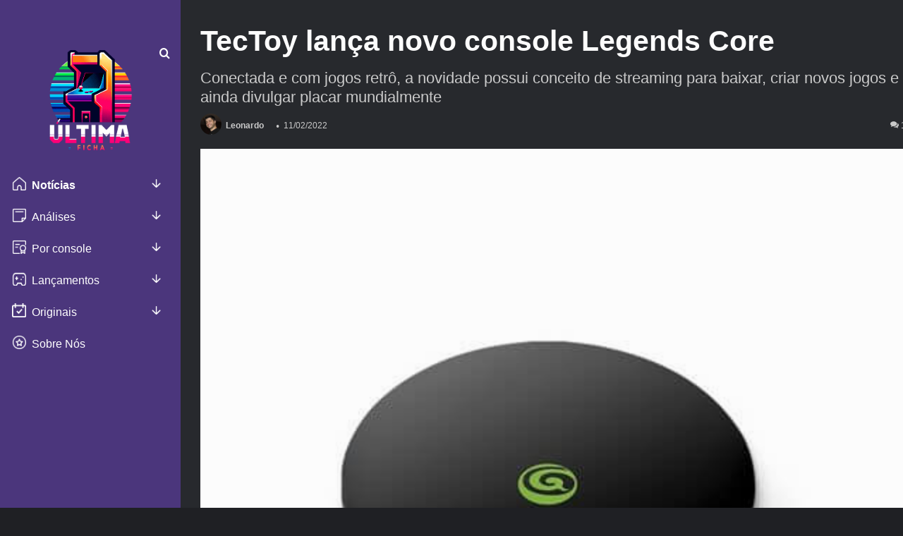

--- FILE ---
content_type: text/html; charset=UTF-8
request_url: https://ultimaficha.com.br/2022/02/11/tectoy-lanca-novo-console-legends-core/
body_size: 71947
content:
<!DOCTYPE html>
<html lang="pt-BR" class="dark-skin" data-skin="dark" prefix="og: https://ogp.me/ns#">
<head><meta charset="UTF-8" /><script>if(navigator.userAgent.match(/MSIE|Internet Explorer/i)||navigator.userAgent.match(/Trident\/7\..*?rv:11/i)){var href=document.location.href;if(!href.match(/[?&]nowprocket/)){if(href.indexOf("?")==-1){if(href.indexOf("#")==-1){document.location.href=href+"?nowprocket=1"}else{document.location.href=href.replace("#","?nowprocket=1#")}}else{if(href.indexOf("#")==-1){document.location.href=href+"&nowprocket=1"}else{document.location.href=href.replace("#","&nowprocket=1#")}}}}</script><script>(()=>{class RocketLazyLoadScripts{constructor(){this.v="2.0.3",this.userEvents=["keydown","keyup","mousedown","mouseup","mousemove","mouseover","mouseenter","mouseout","mouseleave","touchmove","touchstart","touchend","touchcancel","wheel","click","dblclick","input","visibilitychange"],this.attributeEvents=["onblur","onclick","oncontextmenu","ondblclick","onfocus","onmousedown","onmouseenter","onmouseleave","onmousemove","onmouseout","onmouseover","onmouseup","onmousewheel","onscroll","onsubmit"]}async t(){this.i(),this.o(),/iP(ad|hone)/.test(navigator.userAgent)&&this.h(),this.u(),this.l(this),this.m(),this.k(this),this.p(this),this._(),await Promise.all([this.R(),this.L()]),this.lastBreath=Date.now(),this.S(this),this.P(),this.D(),this.O(),this.M(),await this.C(this.delayedScripts.normal),await this.C(this.delayedScripts.defer),await this.C(this.delayedScripts.async),this.F("domReady"),await this.T(),await this.j(),await this.I(),this.F("windowLoad"),await this.A(),window.dispatchEvent(new Event("rocket-allScriptsLoaded")),this.everythingLoaded=!0,this.lastTouchEnd&&await new Promise((t=>setTimeout(t,500-Date.now()+this.lastTouchEnd))),this.H(),this.F("all"),this.U(),this.W()}i(){this.CSPIssue=sessionStorage.getItem("rocketCSPIssue"),document.addEventListener("securitypolicyviolation",(t=>{this.CSPIssue||"script-src-elem"!==t.violatedDirective||"data"!==t.blockedURI||(this.CSPIssue=!0,sessionStorage.setItem("rocketCSPIssue",!0))}),{isRocket:!0})}o(){window.addEventListener("pageshow",(t=>{this.persisted=t.persisted,this.realWindowLoadedFired=!0}),{isRocket:!0}),window.addEventListener("pagehide",(()=>{this.onFirstUserAction=null}),{isRocket:!0})}h(){let t;function e(e){t=e}window.addEventListener("touchstart",e,{isRocket:!0}),window.addEventListener("touchend",(function i(o){Math.abs(o.changedTouches[0].pageX-t.changedTouches[0].pageX)<10&&Math.abs(o.changedTouches[0].pageY-t.changedTouches[0].pageY)<10&&o.timeStamp-t.timeStamp<200&&(o.target.dispatchEvent(new PointerEvent("click",{target:o.target,bubbles:!0,cancelable:!0,detail:1})),event.preventDefault(),window.removeEventListener("touchstart",e,{isRocket:!0}),window.removeEventListener("touchend",i,{isRocket:!0}))}),{isRocket:!0})}q(t){this.userActionTriggered||("mousemove"!==t.type||this.firstMousemoveIgnored?"keyup"===t.type||"mouseover"===t.type||"mouseout"===t.type||(this.userActionTriggered=!0,this.onFirstUserAction&&this.onFirstUserAction()):this.firstMousemoveIgnored=!0),"click"===t.type&&t.preventDefault(),this.savedUserEvents.length>0&&(t.stopPropagation(),t.stopImmediatePropagation()),"touchstart"===this.lastEvent&&"touchend"===t.type&&(this.lastTouchEnd=Date.now()),"click"===t.type&&(this.lastTouchEnd=0),this.lastEvent=t.type,this.savedUserEvents.push(t)}u(){this.savedUserEvents=[],this.userEventHandler=this.q.bind(this),this.userEvents.forEach((t=>window.addEventListener(t,this.userEventHandler,{passive:!1,isRocket:!0})))}U(){this.userEvents.forEach((t=>window.removeEventListener(t,this.userEventHandler,{passive:!1,isRocket:!0}))),this.savedUserEvents.forEach((t=>{t.target.dispatchEvent(new window[t.constructor.name](t.type,t))}))}m(){this.eventsMutationObserver=new MutationObserver((t=>{const e="return false";for(const i of t){if("attributes"===i.type){const t=i.target.getAttribute(i.attributeName);t&&t!==e&&(i.target.setAttribute("data-rocket-"+i.attributeName,t),i.target["rocket"+i.attributeName]=new Function("event",t),i.target.setAttribute(i.attributeName,e))}"childList"===i.type&&i.addedNodes.forEach((t=>{if(t.nodeType===Node.ELEMENT_NODE)for(const i of t.attributes)this.attributeEvents.includes(i.name)&&i.value&&""!==i.value&&(t.setAttribute("data-rocket-"+i.name,i.value),t["rocket"+i.name]=new Function("event",i.value),t.setAttribute(i.name,e))}))}})),this.eventsMutationObserver.observe(document,{subtree:!0,childList:!0,attributeFilter:this.attributeEvents})}H(){this.eventsMutationObserver.disconnect(),this.attributeEvents.forEach((t=>{document.querySelectorAll("[data-rocket-"+t+"]").forEach((e=>{e.setAttribute(t,e.getAttribute("data-rocket-"+t)),e.removeAttribute("data-rocket-"+t)}))}))}k(t){Object.defineProperty(HTMLElement.prototype,"onclick",{get(){return this.rocketonclick||null},set(e){this.rocketonclick=e,this.setAttribute(t.everythingLoaded?"onclick":"data-rocket-onclick","this.rocketonclick(event)")}})}S(t){function e(e,i){let o=e[i];e[i]=null,Object.defineProperty(e,i,{get:()=>o,set(s){t.everythingLoaded?o=s:e["rocket"+i]=o=s}})}e(document,"onreadystatechange"),e(window,"onload"),e(window,"onpageshow");try{Object.defineProperty(document,"readyState",{get:()=>t.rocketReadyState,set(e){t.rocketReadyState=e},configurable:!0}),document.readyState="loading"}catch(t){console.log("WPRocket DJE readyState conflict, bypassing")}}l(t){this.originalAddEventListener=EventTarget.prototype.addEventListener,this.originalRemoveEventListener=EventTarget.prototype.removeEventListener,this.savedEventListeners=[],EventTarget.prototype.addEventListener=function(e,i,o){o&&o.isRocket||!t.B(e,this)&&!t.userEvents.includes(e)||t.B(e,this)&&!t.userActionTriggered||e.startsWith("rocket-")||t.everythingLoaded?t.originalAddEventListener.call(this,e,i,o):t.savedEventListeners.push({target:this,remove:!1,type:e,func:i,options:o})},EventTarget.prototype.removeEventListener=function(e,i,o){o&&o.isRocket||!t.B(e,this)&&!t.userEvents.includes(e)||t.B(e,this)&&!t.userActionTriggered||e.startsWith("rocket-")||t.everythingLoaded?t.originalRemoveEventListener.call(this,e,i,o):t.savedEventListeners.push({target:this,remove:!0,type:e,func:i,options:o})}}F(t){"all"===t&&(EventTarget.prototype.addEventListener=this.originalAddEventListener,EventTarget.prototype.removeEventListener=this.originalRemoveEventListener),this.savedEventListeners=this.savedEventListeners.filter((e=>{let i=e.type,o=e.target||window;return"domReady"===t&&"DOMContentLoaded"!==i&&"readystatechange"!==i||("windowLoad"===t&&"load"!==i&&"readystatechange"!==i&&"pageshow"!==i||(this.B(i,o)&&(i="rocket-"+i),e.remove?o.removeEventListener(i,e.func,e.options):o.addEventListener(i,e.func,e.options),!1))}))}p(t){let e;function i(e){return t.everythingLoaded?e:e.split(" ").map((t=>"load"===t||t.startsWith("load.")?"rocket-jquery-load":t)).join(" ")}function o(o){function s(e){const s=o.fn[e];o.fn[e]=o.fn.init.prototype[e]=function(){return this[0]===window&&t.userActionTriggered&&("string"==typeof arguments[0]||arguments[0]instanceof String?arguments[0]=i(arguments[0]):"object"==typeof arguments[0]&&Object.keys(arguments[0]).forEach((t=>{const e=arguments[0][t];delete arguments[0][t],arguments[0][i(t)]=e}))),s.apply(this,arguments),this}}if(o&&o.fn&&!t.allJQueries.includes(o)){const e={DOMContentLoaded:[],"rocket-DOMContentLoaded":[]};for(const t in e)document.addEventListener(t,(()=>{e[t].forEach((t=>t()))}),{isRocket:!0});o.fn.ready=o.fn.init.prototype.ready=function(i){function s(){parseInt(o.fn.jquery)>2?setTimeout((()=>i.bind(document)(o))):i.bind(document)(o)}return t.realDomReadyFired?!t.userActionTriggered||t.fauxDomReadyFired?s():e["rocket-DOMContentLoaded"].push(s):e.DOMContentLoaded.push(s),o([])},s("on"),s("one"),s("off"),t.allJQueries.push(o)}e=o}t.allJQueries=[],o(window.jQuery),Object.defineProperty(window,"jQuery",{get:()=>e,set(t){o(t)}})}P(){const t=new Map;document.write=document.writeln=function(e){const i=document.currentScript,o=document.createRange(),s=i.parentElement;let n=t.get(i);void 0===n&&(n=i.nextSibling,t.set(i,n));const c=document.createDocumentFragment();o.setStart(c,0),c.appendChild(o.createContextualFragment(e)),s.insertBefore(c,n)}}async R(){return new Promise((t=>{this.userActionTriggered?t():this.onFirstUserAction=t}))}async L(){return new Promise((t=>{document.addEventListener("DOMContentLoaded",(()=>{this.realDomReadyFired=!0,t()}),{isRocket:!0})}))}async I(){return this.realWindowLoadedFired?Promise.resolve():new Promise((t=>{window.addEventListener("load",t,{isRocket:!0})}))}M(){this.pendingScripts=[];this.scriptsMutationObserver=new MutationObserver((t=>{for(const e of t)e.addedNodes.forEach((t=>{"SCRIPT"!==t.tagName||t.noModule||t.isWPRocket||this.pendingScripts.push({script:t,promise:new Promise((e=>{const i=()=>{const i=this.pendingScripts.findIndex((e=>e.script===t));i>=0&&this.pendingScripts.splice(i,1),e()};t.addEventListener("load",i,{isRocket:!0}),t.addEventListener("error",i,{isRocket:!0}),setTimeout(i,1e3)}))})}))})),this.scriptsMutationObserver.observe(document,{childList:!0,subtree:!0})}async j(){await this.J(),this.pendingScripts.length?(await this.pendingScripts[0].promise,await this.j()):this.scriptsMutationObserver.disconnect()}D(){this.delayedScripts={normal:[],async:[],defer:[]},document.querySelectorAll("script[type$=rocketlazyloadscript]").forEach((t=>{t.hasAttribute("data-rocket-src")?t.hasAttribute("async")&&!1!==t.async?this.delayedScripts.async.push(t):t.hasAttribute("defer")&&!1!==t.defer||"module"===t.getAttribute("data-rocket-type")?this.delayedScripts.defer.push(t):this.delayedScripts.normal.push(t):this.delayedScripts.normal.push(t)}))}async _(){await this.L();let t=[];document.querySelectorAll("script[type$=rocketlazyloadscript][data-rocket-src]").forEach((e=>{let i=e.getAttribute("data-rocket-src");if(i&&!i.startsWith("data:")){i.startsWith("//")&&(i=location.protocol+i);try{const o=new URL(i).origin;o!==location.origin&&t.push({src:o,crossOrigin:e.crossOrigin||"module"===e.getAttribute("data-rocket-type")})}catch(t){}}})),t=[...new Map(t.map((t=>[JSON.stringify(t),t]))).values()],this.N(t,"preconnect")}async $(t){if(await this.G(),!0!==t.noModule||!("noModule"in HTMLScriptElement.prototype))return new Promise((e=>{let i;function o(){(i||t).setAttribute("data-rocket-status","executed"),e()}try{if(navigator.userAgent.includes("Firefox/")||""===navigator.vendor||this.CSPIssue)i=document.createElement("script"),[...t.attributes].forEach((t=>{let e=t.nodeName;"type"!==e&&("data-rocket-type"===e&&(e="type"),"data-rocket-src"===e&&(e="src"),i.setAttribute(e,t.nodeValue))})),t.text&&(i.text=t.text),t.nonce&&(i.nonce=t.nonce),i.hasAttribute("src")?(i.addEventListener("load",o,{isRocket:!0}),i.addEventListener("error",(()=>{i.setAttribute("data-rocket-status","failed-network"),e()}),{isRocket:!0}),setTimeout((()=>{i.isConnected||e()}),1)):(i.text=t.text,o()),i.isWPRocket=!0,t.parentNode.replaceChild(i,t);else{const i=t.getAttribute("data-rocket-type"),s=t.getAttribute("data-rocket-src");i?(t.type=i,t.removeAttribute("data-rocket-type")):t.removeAttribute("type"),t.addEventListener("load",o,{isRocket:!0}),t.addEventListener("error",(i=>{this.CSPIssue&&i.target.src.startsWith("data:")?(console.log("WPRocket: CSP fallback activated"),t.removeAttribute("src"),this.$(t).then(e)):(t.setAttribute("data-rocket-status","failed-network"),e())}),{isRocket:!0}),s?(t.fetchPriority="high",t.removeAttribute("data-rocket-src"),t.src=s):t.src="data:text/javascript;base64,"+window.btoa(unescape(encodeURIComponent(t.text)))}}catch(i){t.setAttribute("data-rocket-status","failed-transform"),e()}}));t.setAttribute("data-rocket-status","skipped")}async C(t){const e=t.shift();return e?(e.isConnected&&await this.$(e),this.C(t)):Promise.resolve()}O(){this.N([...this.delayedScripts.normal,...this.delayedScripts.defer,...this.delayedScripts.async],"preload")}N(t,e){this.trash=this.trash||[];let i=!0;var o=document.createDocumentFragment();t.forEach((t=>{const s=t.getAttribute&&t.getAttribute("data-rocket-src")||t.src;if(s&&!s.startsWith("data:")){const n=document.createElement("link");n.href=s,n.rel=e,"preconnect"!==e&&(n.as="script",n.fetchPriority=i?"high":"low"),t.getAttribute&&"module"===t.getAttribute("data-rocket-type")&&(n.crossOrigin=!0),t.crossOrigin&&(n.crossOrigin=t.crossOrigin),t.integrity&&(n.integrity=t.integrity),t.nonce&&(n.nonce=t.nonce),o.appendChild(n),this.trash.push(n),i=!1}})),document.head.appendChild(o)}W(){this.trash.forEach((t=>t.remove()))}async T(){try{document.readyState="interactive"}catch(t){}this.fauxDomReadyFired=!0;try{await this.G(),document.dispatchEvent(new Event("rocket-readystatechange")),await this.G(),document.rocketonreadystatechange&&document.rocketonreadystatechange(),await this.G(),document.dispatchEvent(new Event("rocket-DOMContentLoaded")),await this.G(),window.dispatchEvent(new Event("rocket-DOMContentLoaded"))}catch(t){console.error(t)}}async A(){try{document.readyState="complete"}catch(t){}try{await this.G(),document.dispatchEvent(new Event("rocket-readystatechange")),await this.G(),document.rocketonreadystatechange&&document.rocketonreadystatechange(),await this.G(),window.dispatchEvent(new Event("rocket-load")),await this.G(),window.rocketonload&&window.rocketonload(),await this.G(),this.allJQueries.forEach((t=>t(window).trigger("rocket-jquery-load"))),await this.G();const t=new Event("rocket-pageshow");t.persisted=this.persisted,window.dispatchEvent(t),await this.G(),window.rocketonpageshow&&window.rocketonpageshow({persisted:this.persisted})}catch(t){console.error(t)}}async G(){Date.now()-this.lastBreath>45&&(await this.J(),this.lastBreath=Date.now())}async J(){return document.hidden?new Promise((t=>setTimeout(t))):new Promise((t=>requestAnimationFrame(t)))}B(t,e){return e===document&&"readystatechange"===t||(e===document&&"DOMContentLoaded"===t||(e===window&&"DOMContentLoaded"===t||(e===window&&"load"===t||e===window&&"pageshow"===t)))}static run(){(new RocketLazyLoadScripts).t()}}RocketLazyLoadScripts.run()})();</script>
	
	
	<link rel="profile" href="https://gmpg.org/xfn/11" />
	<script type="rocketlazyloadscript" data-rocket-type="text/javascript">
/* <![CDATA[ */
window.JetpackScriptData = {"site":{"icon":"","title":"Última Ficha","host":"unknown","is_wpcom_platform":false}};
/* ]]> */
</script>
	<style></style>
	
<!-- Otimização dos mecanismos de pesquisa pelo Rank Math PRO - https://rankmath.com/ -->
<title>TecToy lança novo console Legends Core - Última Ficha</title>
<link crossorigin data-rocket-preload as="font" href="https://ultimaficha.com.br/wp-content/themes/ultima-ficha-theme/assets/fonts/tielabs-fonticon/tielabs-fonticon.woff" rel="preload">
<link crossorigin data-rocket-preload as="font" href="https://ultimaficha.com.br/wp-content/plugins/gdpr-cookie-compliance/dist/fonts/nunito-v8-latin-regular.woff2" rel="preload">
<link crossorigin data-rocket-preload as="font" href="https://ultimaficha.com.br/wp-content/plugins/gdpr-cookie-compliance/dist/fonts/nunito-v8-latin-700.woff2" rel="preload">
<style id="wpr-usedcss">img:is([sizes=auto i],[sizes^="auto," i]){contain-intrinsic-size:3000px 1500px}:root{--main-nav-background:#1f2024;--main-nav-secondry-background:rgba(0, 0, 0, .2);--main-nav-primary-color:#0088ff;--main-nav-contrast-primary-color:#FFFFFF;--main-nav-text-color:#FFFFFF;--main-nav-secondry-text-color:rgba(225, 255, 255, .5);--main-nav-main-border-color:rgba(255, 255, 255, .07);--main-nav-secondry-border-color:rgba(255, 255, 255, .04)}img.emoji{display:inline!important;border:none!important;box-shadow:none!important;height:1em!important;width:1em!important;margin:0 .07em!important;vertical-align:-.1em!important;background:0 0!important;padding:0!important}:where(.wp-block-button__link){border-radius:9999px;box-shadow:none;padding:calc(.667em + 2px) calc(1.333em + 2px);text-decoration:none}:root :where(.wp-block-button .wp-block-button__link.is-style-outline),:root :where(.wp-block-button.is-style-outline>.wp-block-button__link){border:2px solid;padding:.667em 1.333em}:root :where(.wp-block-button .wp-block-button__link.is-style-outline:not(.has-text-color)),:root :where(.wp-block-button.is-style-outline>.wp-block-button__link:not(.has-text-color)){color:currentColor}:root :where(.wp-block-button .wp-block-button__link.is-style-outline:not(.has-background)),:root :where(.wp-block-button.is-style-outline>.wp-block-button__link:not(.has-background)){background-color:initial;background-image:none}:where(.wp-block-calendar table:not(.has-background) th){background:#ddd}:where(.wp-block-columns){margin-bottom:1.75em}:where(.wp-block-columns.has-background){padding:1.25em 2.375em}:where(.wp-block-post-comments input[type=submit]){border:none}:where(.wp-block-cover-image:not(.has-text-color)),:where(.wp-block-cover:not(.has-text-color)){color:#fff}:where(.wp-block-cover-image.is-light:not(.has-text-color)),:where(.wp-block-cover.is-light:not(.has-text-color)){color:#000}:root :where(.wp-block-cover h1:not(.has-text-color)),:root :where(.wp-block-cover h2:not(.has-text-color)),:root :where(.wp-block-cover h3:not(.has-text-color)),:root :where(.wp-block-cover h4:not(.has-text-color)),:root :where(.wp-block-cover h5:not(.has-text-color)),:root :where(.wp-block-cover h6:not(.has-text-color)),:root :where(.wp-block-cover p:not(.has-text-color)){color:inherit}:where(.wp-block-file){margin-bottom:1.5em}:where(.wp-block-file__button){border-radius:2em;display:inline-block;padding:.5em 1em}:where(.wp-block-file__button):is(a):active,:where(.wp-block-file__button):is(a):focus,:where(.wp-block-file__button):is(a):hover,:where(.wp-block-file__button):is(a):visited{box-shadow:none;color:#fff;opacity:.85;text-decoration:none}.wp-block-gallery:not(.has-nested-images){display:flex;flex-wrap:wrap;list-style-type:none;margin:0;padding:0}:where(.wp-block-group.wp-block-group-is-layout-constrained){position:relative}:root :where(.wp-block-image.is-style-rounded img,.wp-block-image .is-style-rounded img){border-radius:9999px}:where(.wp-block-latest-comments:not([style*=line-height] .wp-block-latest-comments__comment)){line-height:1.1}:where(.wp-block-latest-comments:not([style*=line-height] .wp-block-latest-comments__comment-excerpt p)){line-height:1.8}:root :where(.wp-block-latest-posts.is-grid){padding:0}:root :where(.wp-block-latest-posts.wp-block-latest-posts__list){padding-left:0}ul{box-sizing:border-box}:root :where(.wp-block-list.has-background){padding:1.25em 2.375em}:where(.wp-block-navigation.has-background .wp-block-navigation-item a:not(.wp-element-button)),:where(.wp-block-navigation.has-background .wp-block-navigation-submenu a:not(.wp-element-button)){padding:.5em 1em}:where(.wp-block-navigation .wp-block-navigation__submenu-container .wp-block-navigation-item a:not(.wp-element-button)),:where(.wp-block-navigation .wp-block-navigation__submenu-container .wp-block-navigation-submenu a:not(.wp-element-button)),:where(.wp-block-navigation .wp-block-navigation__submenu-container .wp-block-navigation-submenu button.wp-block-navigation-item__content),:where(.wp-block-navigation .wp-block-navigation__submenu-container .wp-block-pages-list__item button.wp-block-navigation-item__content){padding:.5em 1em}:root :where(p.has-background){padding:1.25em 2.375em}:where(p.has-text-color:not(.has-link-color)) a{color:inherit}:where(.wp-block-post-comments-form) input:not([type=submit]),:where(.wp-block-post-comments-form) textarea{border:1px solid #949494;font-family:inherit;font-size:1em}:where(.wp-block-post-comments-form) input:where(:not([type=submit]):not([type=checkbox])),:where(.wp-block-post-comments-form) textarea{padding:calc(.667em + 2px)}:where(.wp-block-post-excerpt){box-sizing:border-box;margin-bottom:var(--wp--style--block-gap);margin-top:var(--wp--style--block-gap)}:where(.wp-block-preformatted.has-background){padding:1.25em 2.375em}:where(.wp-block-search__button){border:1px solid #ccc;padding:6px 10px}:where(.wp-block-search__input){font-family:inherit;font-size:inherit;font-style:inherit;font-weight:inherit;letter-spacing:inherit;line-height:inherit;text-transform:inherit}:where(.wp-block-search__button-inside .wp-block-search__inside-wrapper){border:1px solid #949494;box-sizing:border-box;padding:4px}:where(.wp-block-search__button-inside .wp-block-search__inside-wrapper) .wp-block-search__input{border:none;border-radius:0;padding:0 4px}:where(.wp-block-search__button-inside .wp-block-search__inside-wrapper) .wp-block-search__input:focus{outline:0}:where(.wp-block-search__button-inside .wp-block-search__inside-wrapper) :where(.wp-block-search__button){padding:4px 8px}:root :where(.wp-block-separator.is-style-dots){height:auto;line-height:1;text-align:center}:root :where(.wp-block-separator.is-style-dots):before{color:currentColor;content:"···";font-family:serif;font-size:1.5em;letter-spacing:2em;padding-left:2em}:root :where(.wp-block-site-logo.is-style-rounded){border-radius:9999px}:where(.wp-block-social-links:not(.is-style-logos-only)) .wp-social-link{background-color:#f0f0f0;color:#444}:where(.wp-block-social-links:not(.is-style-logos-only)) .wp-social-link-amazon{background-color:#f90;color:#fff}:where(.wp-block-social-links:not(.is-style-logos-only)) .wp-social-link-bandcamp{background-color:#1ea0c3;color:#fff}:where(.wp-block-social-links:not(.is-style-logos-only)) .wp-social-link-behance{background-color:#0757fe;color:#fff}:where(.wp-block-social-links:not(.is-style-logos-only)) .wp-social-link-bluesky{background-color:#0a7aff;color:#fff}:where(.wp-block-social-links:not(.is-style-logos-only)) .wp-social-link-codepen{background-color:#1e1f26;color:#fff}:where(.wp-block-social-links:not(.is-style-logos-only)) .wp-social-link-deviantart{background-color:#02e49b;color:#fff}:where(.wp-block-social-links:not(.is-style-logos-only)) .wp-social-link-dribbble{background-color:#e94c89;color:#fff}:where(.wp-block-social-links:not(.is-style-logos-only)) .wp-social-link-dropbox{background-color:#4280ff;color:#fff}:where(.wp-block-social-links:not(.is-style-logos-only)) .wp-social-link-etsy{background-color:#f45800;color:#fff}:where(.wp-block-social-links:not(.is-style-logos-only)) .wp-social-link-facebook{background-color:#0866ff;color:#fff}:where(.wp-block-social-links:not(.is-style-logos-only)) .wp-social-link-fivehundredpx{background-color:#000;color:#fff}:where(.wp-block-social-links:not(.is-style-logos-only)) .wp-social-link-flickr{background-color:#0461dd;color:#fff}:where(.wp-block-social-links:not(.is-style-logos-only)) .wp-social-link-foursquare{background-color:#e65678;color:#fff}:where(.wp-block-social-links:not(.is-style-logos-only)) .wp-social-link-github{background-color:#24292d;color:#fff}:where(.wp-block-social-links:not(.is-style-logos-only)) .wp-social-link-goodreads{background-color:#eceadd;color:#382110}:where(.wp-block-social-links:not(.is-style-logos-only)) .wp-social-link-google{background-color:#ea4434;color:#fff}:where(.wp-block-social-links:not(.is-style-logos-only)) .wp-social-link-gravatar{background-color:#1d4fc4;color:#fff}:where(.wp-block-social-links:not(.is-style-logos-only)) .wp-social-link-instagram{background-color:#f00075;color:#fff}:where(.wp-block-social-links:not(.is-style-logos-only)) .wp-social-link-lastfm{background-color:#e21b24;color:#fff}:where(.wp-block-social-links:not(.is-style-logos-only)) .wp-social-link-linkedin{background-color:#0d66c2;color:#fff}:where(.wp-block-social-links:not(.is-style-logos-only)) .wp-social-link-mastodon{background-color:#3288d4;color:#fff}:where(.wp-block-social-links:not(.is-style-logos-only)) .wp-social-link-medium{background-color:#000;color:#fff}:where(.wp-block-social-links:not(.is-style-logos-only)) .wp-social-link-meetup{background-color:#f6405f;color:#fff}:where(.wp-block-social-links:not(.is-style-logos-only)) .wp-social-link-patreon{background-color:#000;color:#fff}:where(.wp-block-social-links:not(.is-style-logos-only)) .wp-social-link-pinterest{background-color:#e60122;color:#fff}:where(.wp-block-social-links:not(.is-style-logos-only)) .wp-social-link-pocket{background-color:#ef4155;color:#fff}:where(.wp-block-social-links:not(.is-style-logos-only)) .wp-social-link-reddit{background-color:#ff4500;color:#fff}:where(.wp-block-social-links:not(.is-style-logos-only)) .wp-social-link-skype{background-color:#0478d7;color:#fff}:where(.wp-block-social-links:not(.is-style-logos-only)) .wp-social-link-snapchat{background-color:#fefc00;color:#fff;stroke:#000}:where(.wp-block-social-links:not(.is-style-logos-only)) .wp-social-link-soundcloud{background-color:#ff5600;color:#fff}:where(.wp-block-social-links:not(.is-style-logos-only)) .wp-social-link-spotify{background-color:#1bd760;color:#fff}:where(.wp-block-social-links:not(.is-style-logos-only)) .wp-social-link-telegram{background-color:#2aabee;color:#fff}:where(.wp-block-social-links:not(.is-style-logos-only)) .wp-social-link-threads{background-color:#000;color:#fff}:where(.wp-block-social-links:not(.is-style-logos-only)) .wp-social-link-tiktok{background-color:#000;color:#fff}:where(.wp-block-social-links:not(.is-style-logos-only)) .wp-social-link-tumblr{background-color:#011835;color:#fff}:where(.wp-block-social-links:not(.is-style-logos-only)) .wp-social-link-twitch{background-color:#6440a4;color:#fff}:where(.wp-block-social-links:not(.is-style-logos-only)) .wp-social-link-twitter{background-color:#1da1f2;color:#fff}:where(.wp-block-social-links:not(.is-style-logos-only)) .wp-social-link-vimeo{background-color:#1eb7ea;color:#fff}:where(.wp-block-social-links:not(.is-style-logos-only)) .wp-social-link-vk{background-color:#4680c2;color:#fff}:where(.wp-block-social-links:not(.is-style-logos-only)) .wp-social-link-wordpress{background-color:#3499cd;color:#fff}:where(.wp-block-social-links:not(.is-style-logos-only)) .wp-social-link-whatsapp{background-color:#25d366;color:#fff}:where(.wp-block-social-links:not(.is-style-logos-only)) .wp-social-link-x{background-color:#000;color:#fff}:where(.wp-block-social-links:not(.is-style-logos-only)) .wp-social-link-yelp{background-color:#d32422;color:#fff}:where(.wp-block-social-links:not(.is-style-logos-only)) .wp-social-link-youtube{background-color:red;color:#fff}:where(.wp-block-social-links.is-style-logos-only) .wp-social-link{background:0 0}:where(.wp-block-social-links.is-style-logos-only) .wp-social-link svg{height:1.25em;width:1.25em}:where(.wp-block-social-links.is-style-logos-only) .wp-social-link-amazon{color:#f90}:where(.wp-block-social-links.is-style-logos-only) .wp-social-link-bandcamp{color:#1ea0c3}:where(.wp-block-social-links.is-style-logos-only) .wp-social-link-behance{color:#0757fe}:where(.wp-block-social-links.is-style-logos-only) .wp-social-link-bluesky{color:#0a7aff}:where(.wp-block-social-links.is-style-logos-only) .wp-social-link-codepen{color:#1e1f26}:where(.wp-block-social-links.is-style-logos-only) .wp-social-link-deviantart{color:#02e49b}:where(.wp-block-social-links.is-style-logos-only) .wp-social-link-dribbble{color:#e94c89}:where(.wp-block-social-links.is-style-logos-only) .wp-social-link-dropbox{color:#4280ff}:where(.wp-block-social-links.is-style-logos-only) .wp-social-link-etsy{color:#f45800}:where(.wp-block-social-links.is-style-logos-only) .wp-social-link-facebook{color:#0866ff}:where(.wp-block-social-links.is-style-logos-only) .wp-social-link-fivehundredpx{color:#000}:where(.wp-block-social-links.is-style-logos-only) .wp-social-link-flickr{color:#0461dd}:where(.wp-block-social-links.is-style-logos-only) .wp-social-link-foursquare{color:#e65678}:where(.wp-block-social-links.is-style-logos-only) .wp-social-link-github{color:#24292d}:where(.wp-block-social-links.is-style-logos-only) .wp-social-link-goodreads{color:#382110}:where(.wp-block-social-links.is-style-logos-only) .wp-social-link-google{color:#ea4434}:where(.wp-block-social-links.is-style-logos-only) .wp-social-link-gravatar{color:#1d4fc4}:where(.wp-block-social-links.is-style-logos-only) .wp-social-link-instagram{color:#f00075}:where(.wp-block-social-links.is-style-logos-only) .wp-social-link-lastfm{color:#e21b24}:where(.wp-block-social-links.is-style-logos-only) .wp-social-link-linkedin{color:#0d66c2}:where(.wp-block-social-links.is-style-logos-only) .wp-social-link-mastodon{color:#3288d4}:where(.wp-block-social-links.is-style-logos-only) .wp-social-link-medium{color:#000}:where(.wp-block-social-links.is-style-logos-only) .wp-social-link-meetup{color:#f6405f}:where(.wp-block-social-links.is-style-logos-only) .wp-social-link-patreon{color:#000}:where(.wp-block-social-links.is-style-logos-only) .wp-social-link-pinterest{color:#e60122}:where(.wp-block-social-links.is-style-logos-only) .wp-social-link-pocket{color:#ef4155}:where(.wp-block-social-links.is-style-logos-only) .wp-social-link-reddit{color:#ff4500}:where(.wp-block-social-links.is-style-logos-only) .wp-social-link-skype{color:#0478d7}:where(.wp-block-social-links.is-style-logos-only) .wp-social-link-snapchat{color:#fff;stroke:#000}:where(.wp-block-social-links.is-style-logos-only) .wp-social-link-soundcloud{color:#ff5600}:where(.wp-block-social-links.is-style-logos-only) .wp-social-link-spotify{color:#1bd760}:where(.wp-block-social-links.is-style-logos-only) .wp-social-link-telegram{color:#2aabee}:where(.wp-block-social-links.is-style-logos-only) .wp-social-link-threads{color:#000}:where(.wp-block-social-links.is-style-logos-only) .wp-social-link-tiktok{color:#000}:where(.wp-block-social-links.is-style-logos-only) .wp-social-link-tumblr{color:#011835}:where(.wp-block-social-links.is-style-logos-only) .wp-social-link-twitch{color:#6440a4}:where(.wp-block-social-links.is-style-logos-only) .wp-social-link-twitter{color:#1da1f2}:where(.wp-block-social-links.is-style-logos-only) .wp-social-link-vimeo{color:#1eb7ea}:where(.wp-block-social-links.is-style-logos-only) .wp-social-link-vk{color:#4680c2}:where(.wp-block-social-links.is-style-logos-only) .wp-social-link-whatsapp{color:#25d366}:where(.wp-block-social-links.is-style-logos-only) .wp-social-link-wordpress{color:#3499cd}:where(.wp-block-social-links.is-style-logos-only) .wp-social-link-x{color:#000}:where(.wp-block-social-links.is-style-logos-only) .wp-social-link-yelp{color:#d32422}:where(.wp-block-social-links.is-style-logos-only) .wp-social-link-youtube{color:red}:root :where(.wp-block-social-links .wp-social-link a){padding:.25em}:root :where(.wp-block-social-links.is-style-logos-only .wp-social-link a){padding:0}:root :where(.wp-block-social-links.is-style-pill-shape .wp-social-link a){padding-left:.66667em;padding-right:.66667em}:root :where(.wp-block-tag-cloud.is-style-outline){display:flex;flex-wrap:wrap;gap:1ch}:root :where(.wp-block-tag-cloud.is-style-outline a){border:1px solid;font-size:unset!important;margin-right:0;padding:1ch 2ch;text-decoration:none!important}:root :where(.wp-block-table-of-contents){box-sizing:border-box}:where(.wp-block-term-description){box-sizing:border-box;margin-bottom:var(--wp--style--block-gap);margin-top:var(--wp--style--block-gap)}:where(pre.wp-block-verse){font-family:inherit}.entry-content{counter-reset:footnotes}:root{--wp--preset--font-size--normal:16px;--wp--preset--font-size--huge:42px}.has-text-align-center{text-align:center}.aligncenter{clear:both}.screen-reader-text{border:0;clip:rect(1px,1px,1px,1px);clip-path:inset(50%);height:1px;margin:-1px;overflow:hidden;padding:0;position:absolute;width:1px;word-wrap:normal!important}.screen-reader-text:focus{background-color:#ddd;clip:auto!important;clip-path:none;color:#444;display:block;font-size:1em;height:auto;left:5px;line-height:normal;padding:15px 23px 14px;text-decoration:none;top:5px;width:auto;z-index:100000}html :where(.has-border-color){border-style:solid}html :where([style*=border-top-color]){border-top-style:solid}html :where([style*=border-right-color]){border-right-style:solid}html :where([style*=border-bottom-color]){border-bottom-style:solid}html :where([style*=border-left-color]){border-left-style:solid}html :where([style*=border-width]){border-style:solid}html :where([style*=border-top-width]){border-top-style:solid}html :where([style*=border-right-width]){border-right-style:solid}html :where([style*=border-bottom-width]){border-bottom-style:solid}html :where([style*=border-left-width]){border-left-style:solid}html :where(img[class*=wp-image-]){height:auto;max-width:100%}:where(figure){margin:0 0 1em}html :where(.is-position-sticky){--wp-admin--admin-bar--position-offset:var(--wp-admin--admin-bar--height,0px)}@media screen and (max-width:600px){html :where(.is-position-sticky){--wp-admin--admin-bar--position-offset:0px}}:root :where(.wp-block-image figcaption){color:#555;font-size:13px;text-align:center}:where(.wp-block-group.has-background){padding:1.25em 2.375em}:root :where(.wp-block-template-part.has-background){margin-bottom:0;margin-top:0;padding:1.25em 2.375em}:root{--rankmath-wp-adminbar-height:0}.clear{clear:both}:root{--wp--preset--aspect-ratio--square:1;--wp--preset--aspect-ratio--4-3:4/3;--wp--preset--aspect-ratio--3-4:3/4;--wp--preset--aspect-ratio--3-2:3/2;--wp--preset--aspect-ratio--2-3:2/3;--wp--preset--aspect-ratio--16-9:16/9;--wp--preset--aspect-ratio--9-16:9/16;--wp--preset--color--black:#000000;--wp--preset--color--cyan-bluish-gray:#abb8c3;--wp--preset--color--white:#ffffff;--wp--preset--color--pale-pink:#f78da7;--wp--preset--color--vivid-red:#cf2e2e;--wp--preset--color--luminous-vivid-orange:#ff6900;--wp--preset--color--luminous-vivid-amber:#fcb900;--wp--preset--color--light-green-cyan:#7bdcb5;--wp--preset--color--vivid-green-cyan:#00d084;--wp--preset--color--pale-cyan-blue:#8ed1fc;--wp--preset--color--vivid-cyan-blue:#0693e3;--wp--preset--color--vivid-purple:#9b51e0;--wp--preset--gradient--vivid-cyan-blue-to-vivid-purple:linear-gradient(135deg,rgba(6, 147, 227, 1) 0%,rgb(155, 81, 224) 100%);--wp--preset--gradient--light-green-cyan-to-vivid-green-cyan:linear-gradient(135deg,rgb(122, 220, 180) 0%,rgb(0, 208, 130) 100%);--wp--preset--gradient--luminous-vivid-amber-to-luminous-vivid-orange:linear-gradient(135deg,rgba(252, 185, 0, 1) 0%,rgba(255, 105, 0, 1) 100%);--wp--preset--gradient--luminous-vivid-orange-to-vivid-red:linear-gradient(135deg,rgba(255, 105, 0, 1) 0%,rgb(207, 46, 46) 100%);--wp--preset--gradient--very-light-gray-to-cyan-bluish-gray:linear-gradient(135deg,rgb(238, 238, 238) 0%,rgb(169, 184, 195) 100%);--wp--preset--gradient--cool-to-warm-spectrum:linear-gradient(135deg,rgb(74, 234, 220) 0%,rgb(151, 120, 209) 20%,rgb(207, 42, 186) 40%,rgb(238, 44, 130) 60%,rgb(251, 105, 98) 80%,rgb(254, 248, 76) 100%);--wp--preset--gradient--blush-light-purple:linear-gradient(135deg,rgb(255, 206, 236) 0%,rgb(152, 150, 240) 100%);--wp--preset--gradient--blush-bordeaux:linear-gradient(135deg,rgb(254, 205, 165) 0%,rgb(254, 45, 45) 50%,rgb(107, 0, 62) 100%);--wp--preset--gradient--luminous-dusk:linear-gradient(135deg,rgb(255, 203, 112) 0%,rgb(199, 81, 192) 50%,rgb(65, 88, 208) 100%);--wp--preset--gradient--pale-ocean:linear-gradient(135deg,rgb(255, 245, 203) 0%,rgb(182, 227, 212) 50%,rgb(51, 167, 181) 100%);--wp--preset--gradient--electric-grass:linear-gradient(135deg,rgb(202, 248, 128) 0%,rgb(113, 206, 126) 100%);--wp--preset--gradient--midnight:linear-gradient(135deg,rgb(2, 3, 129) 0%,rgb(40, 116, 252) 100%);--wp--preset--font-size--small:13px;--wp--preset--font-size--medium:20px;--wp--preset--font-size--large:36px;--wp--preset--font-size--x-large:42px;--wp--preset--spacing--20:0.44rem;--wp--preset--spacing--30:0.67rem;--wp--preset--spacing--40:1rem;--wp--preset--spacing--50:1.5rem;--wp--preset--spacing--60:2.25rem;--wp--preset--spacing--70:3.38rem;--wp--preset--spacing--80:5.06rem;--wp--preset--shadow--natural:6px 6px 9px rgba(0, 0, 0, .2);--wp--preset--shadow--deep:12px 12px 50px rgba(0, 0, 0, .4);--wp--preset--shadow--sharp:6px 6px 0px rgba(0, 0, 0, .2);--wp--preset--shadow--outlined:6px 6px 0px -3px rgba(255, 255, 255, 1),6px 6px rgba(0, 0, 0, 1);--wp--preset--shadow--crisp:6px 6px 0px rgba(0, 0, 0, 1)}:where(.is-layout-flex){gap:.5em}:where(.is-layout-grid){gap:.5em}:where(.wp-block-post-template.is-layout-flex){gap:1.25em}:where(.wp-block-post-template.is-layout-grid){gap:1.25em}:where(.wp-block-columns.is-layout-flex){gap:2em}:where(.wp-block-columns.is-layout-grid){gap:2em}:root :where(.wp-block-pullquote){font-size:1.5em;line-height:1.6}.ose-youtube.responsive{overflow:hidden;position:relative;height:auto}.ose-youtube.responsive iframe{left:0;top:0;height:100%;width:100%;position:absolute}.ose-youtube.responsive{padding-bottom:56.25%}.elementor-widget-container iframe{max-height:100%!important}.embedpress-gutenberg-wrapper.aligncenter{text-align:center;clear:both}.elementor-widget-container .ep-nft-gallery-wrapper .ep-loadmore-wrapper button,.embedpress-gutenberg-wrapper .ep-nft-gallery-wrapper .ep-loadmore-wrapper button{display:none}.password-form-container{width:350px;text-align:center;padding:30px;border-radius:10px;box-shadow:0 0 10px #f4eded;background-color:#f9f9ff;max-width:100%;margin:auto}.password-form-container h2{font-size:22px;margin-bottom:15px;font-family:system-ui}.password-form-container p{font-size:12px;font-family:sans-serif;line-height:1.4em;margin-bottom:15px}form.password-form{margin-bottom:2px}.password-form-container input[type=password]{padding:10px;border-radius:5px;width:100%;margin-bottom:12px;font-size:20px;color:#6354a5;outline:0;border:1px solid #ddd;outline:0;padding-left:50px;font-family:sans-serif;height:42px}.password-form-container input[type=password]::placeholder{color:#e0d1d1;font-size:14px}.password-form-container input[type=submit]{padding:12px 20px;background-color:#6354a5;color:#fff;border:none;border-radius:5px;font-size:14px;cursor:pointer;font-family:sans-serif;transition:background-color .3s ease,box-shadow .3s ease;font-weight:initial;white-space:normal;word-break:break-all;min-height:42px}.password-form-container button:hover{background-color:#0062cc;box-shadow:0 0 10px #007bff}.password-form-container .error-message{color:red;margin-top:20px;font-size:12px;line-height:1.4em}.password-form-container .error-message.hidden{display:none}.ep-elementor-content{position:relative;display:inline-block;max-width:100%}.ep-gutenberg-content{position:relative;clear:both}.presentationModeEnabledIosDevice{position:fixed;left:0;top:0;border:0;height:100%!important;width:100%!important;z-index:999999;min-width:100%!important;min-height:100%!important}.ep-embed-content-wraper{width:100%}@media (prefers-color-scheme:dark){:root{--viewer-primary-color:#343434;--viewer-icons-color:#f2f2f6;--viewer-icons-hover-bgcolor:#453838}}@media (prefers-color-scheme:light){:root{--viewer-primary-color:#f2f2f6;--viewer-icons-color:#343434;--viewer-icons-hover-bgcolor:#e5e1e9}}:root{--plyr-control-icon-size:15px;--plyr-range-track-height:3px;--plyr-range-thumb-height:10px}.plyr-initialized button:focus{background-color:var(--plyr-color-main)}li[data-media-type=ALL] svg{width:12px;height:12px}.ose-instagram-feed{max-height:100%!important;height:100%!important}.cg-carousel__btns.hidden{display:none}.cg-carousel__btns{top:50%;transform:translateY(-50%);position:absolute;width:100%}.cg-carousel__btns button{background:#262323;border:0;border-radius:50px;width:35px;height:35px;display:inline-grid;align-items:center;justify-content:center;cursor:pointer;padding:0}.embedpress-popup-block.embedpress-popup-img{position:relative;height:100%;display:flex;background:#000}.cg-carousel__track{height:100%}button.js-carousel__prev-1{position:absolute;left:30px;top:50%;transform:translateY(-50%);z-index:1}button.js-carousel__next-1{position:absolute;right:30px;top:50%;transform:translateY(-50%);z-index:1}.cg-carousel__btn svg{width:16px;height:16px}.load-more-button-container,.load-more-button-container button{display:flex;align-items:center;justify-content:center;gap:5px}.load-more-button-container button{border-style:solid;border-top-width:0;border-right-width:0;border-left-width:0;border-bottom-width:0;color:#fff;border-color:#037bff;background-color:#037bff;padding-top:15px;padding-right:30px;padding-bottom:15px;padding-left:30px;font-family:inherit;font-weight:inherit;line-height:1em;cursor:pointer;border-radius:5px;margin-top:30px}.popup-container{display:flex;width:100%}.popup-wrapper{position:fixed;top:0;left:0;width:100%;height:100%;background-color:rgba(0,0,0,.85);display:flex;justify-content:center;align-items:center;z-index:99999}.popup-container .popup-md-9.white{width:60%;overflow:hidden}.embedpress-popup-img img{width:100%;height:auto;object-fit:contain}.embedpress-popup-header{display:flex;align-items:center;padding:15px 10px;justify-content:space-between;border-bottom:1px solid #f4e9e9}.embedpress-popup-header-img img{border-radius:50%!important;margin-right:10px;width:30px;height:30px!important;object-fit:cover;border:2px solid #037bff!important}.embedpress-popup-header-img a{display:flex;align-items:center;justify-content:center;text-decoration:none!important}.embedpress-popup-username{color:#005293;font-weight:700;font-size:15px;text-decoration:none!important}.embedpress-popup-block.embedpress-popup-info{display:flex;flex-direction:column;justify-content:space-between;flex-grow:1;height:100%;background-color:#fff}.embedpress-popup-text{font-size:14px;font-weight:400;overflow:hidden;letter-spacing:.04em;line-height:1.8rem;padding:10px;flex:auto;border-bottom:1px solid #f4e9e9;text-align:left;max-height:calc(100vh - 235px);overflow:auto;word-break:break-all}.embedpress-popup-stats{display:flex;align-items:center;justify-content:space-between;padding:16px 10px}.embedpress-popup-stats .embedpress-inline{display:flex;align-items:center;gap:5px;font-weight:700;color:#000;cursor:pointer;position:relative}.embedpress-popup-stats .embedpress-inline a{display:flex;align-items:center;gap:6px;color:#000;text-decoration:none;font-weight:400}.embedpress-popup-stats .embedpress-inline a svg{width:20px;height:20px}.embedpress-popup-share-buttons{padding:10px;background-color:#fafafa;display:flex;align-items:center}.embedpress-popup-share-buttons a{color:#007bff}.embedpress-href.embedpress-popup-share{cursor:pointer;color:#ca379d;display:flex;align-items:center;gap:6px}.embedpress-popup-share-buttons{background:#f4f9ff;position:absolute;top:-50px;left:-55px;gap:10px;border-radius:5px;box-shadow:0 0 10px rgba(0,0,0,.2);visibility:hidden;opacity:0;margin-bottom:-10px;transition:.3s}.embedpress-popup-share-buttons.show{visibility:visible;opacity:1;margin-bottom:0}.embedpress-popup-share-buttons::before{content:"";position:absolute;bottom:-15px;left:50%;margin-left:-8px;border-width:8px;border-style:solid;border-color:#f4f9ff transparent transparent}.embedpress-popup-share-buttons::before{content:"";position:absolute;bottom:-15px;left:50%;margin-left:-8px;border-width:8px;border-style:solid;border-color:#f4f9ff transparent transparent;z-index:1!important}.embedpress-popup-share-buttons::after{content:"";position:absolute;bottom:-16.1px;left:50%;margin-left:-8px;border-width:8px;border-style:solid;border-color:#e7eaef transparent transparent}.embedpress-popup-share-buttons span{color:#fff;font-size:18px;display:flex;align-items:center}.embedpress-popup-share-buttons span svg{width:16px!important;height:16px!important}.embedpress-popup-share-buttons span.dashicons.dashicons-linkedin{color:#0077b5}.embedpress-popup-share-buttons span.dashicons.dashicons-facebook{color:#1877f2}.embedpress-popup-share-buttons span.dashicons.dashicons-pinterest{color:#e60023}span.tag-wrapper a{font-weight:700;text-decoration:none!important}.embedpress-href.embedpress-popup-share svg{width:20px;height:20px}.embedpress-popup-instagram-buttons svg{width:18px!important;height:20px!important}.embedpress-popup-stats .embedpress-inline{transition:.3s}.embedpress-popup-stats .embedpress-inline a:hover,.embedpress-popup-stats .embedpress-inline:hover,.embedpress-popup-stats .embedpress-inline:hover svg{color:#737373!important}.embedpress-inline.embedpress-popup-instagram-buttons a:hover svg path{stroke:rgb(115,115,115)}.embedpress-inline.popup-like-button a:hover svg{color:#737373;fill:rgb(115,115,115)}.embedpress-href.embedpress-popup-share:hover svg{fill:rgb(115,115,115)}div.popup-close{position:absolute;top:50px;right:50px;color:#fff;z-index:15566555655;cursor:pointer;padding:15px;background:#643535;border-radius:50px;height:10px;width:10px;display:flex;align-items:center;justify-content:center;text-transform:uppercase;cursor:pointer}@media screen and (max-width:1200px){.popup-container .popup-md-9.white{width:50%}}@media screen and (max-width:991px){.popup-container{flex-direction:column}.popup-container .popup-md-9.white{width:100%}.embedpress-popup-text{max-height:300px}}@media screen and (max-width:768px){.embedpress-popup-text{max-height:250px}}@media screen and (max-width:420px){.embedpress-popup-text{max-height:200px}}.ep-player-wrap .hide{display:none}[data-youtube-channel-carousel].ep-youtube__content__block{position:relative}.ep-youtube__content__block .item{cursor:pointer;white-space:initial}.ep-youtube__content__block .youtube-carousel .item{margin:10px}.ep-youtube__content__block .body p{margin-bottom:0;font-size:15px;text-align:left;line-height:1.5;font-weight:400}.video-popup{display:none;position:fixed;z-index:1000;left:0;top:0;width:100%;height:100%;background-color:rgba(0,0,0,.95)}.video-popup-content{position:absolute;left:50%;top:calc(50% + 30px);transform:translate(-50%,-50%);max-width:90%;max-height:90%;text-align:center}.video-popup-inner-content{width:100%;height:100%;max-height:90vh;overflow:auto!important;border:1px solid #333;border-radius:8px;background:#000;box-sizing:border-box;padding:20px}.video-popup-content iframe{width:700px!important;height:420px!important;max-width:100%;max-height:100%}.video-popup .close{position:absolute;top:-25px;right:-30px;color:#fff;font-size:35px}.video-popup .close:focus,.video-popup .close:hover{color:#999;text-decoration:none;cursor:pointer}.video-popup .popup-controls{position:absolute;width:100%;height:100%;top:0;left:0;display:flex;justify-content:space-between;align-items:center;pointer-events:none}.video-popup .nav-icon{pointer-events:auto;color:#fff;font-size:50px;cursor:pointer;user-select:none}.video-popup .prev-icon{position:absolute;left:-60%;top:50%;transform:translate(0,-50%);padding:10px}.video-popup .next-icon{position:absolute;right:-60%;top:50%;transform:translate(0,-50%);padding:10px}#videoDescription{color:#fff;font-size:14px}.ep-player-wrap.layout-list .ep-youtube__content__block .item{display:flex;width:100%;gap:20px}[data-youtube-channel-carousel] .youtube-carousel{display:flex;transition:transform .5s ease-in-out}[data-youtube-channel-carousel] .youtube-carousel .item{min-width:calc(33.3333% - 20px);box-sizing:border-box}[data-youtube-channel-carousel] button{position:absolute;top:50%;transform:translateY(-50%);color:#fff;border:none;cursor:pointer;padding:10px;box-shadow:none;background-color:#000000ba;width:40px;height:40px;display:flex;align-items:center;border-radius:50%;justify-content:center}[data-youtube-channel-carousel] button.preview{left:-100px}@media screen and (max-width:1400px){.ose-youtube .video-popup-content iframe{height:305px!important}.ose-youtube .prev-icon{left:-50%}.ose-youtube .next-icon{right:-50%}}@media screen and (max-width:1200px){.ose-youtube .video-popup-content iframe{height:305px!important}.ose-youtube .prev-icon{left:-40%}.ose-youtube .next-icon{right:-40%}}@media screen and (max-width:992px){.ose-youtube .video-popup-content iframe{height:305px!important}.ose-youtube .prev-icon{left:-40%}.ose-youtube .next-icon{right:-40%}}@media screen and (max-width:576px){.ose-youtube .prev-icon{left:-26%}.ose-youtube .next-icon{right:-26%}}@media screen and (max-width:580px){.ose-youtube .prev-icon{left:-18%}.ose-youtube .next-icon{right:-18%}}.video-popup-content{width:100%;max-width:720px;margin:auto}@media (max-width:1024px){.youtube-carousel .item{min-width:calc(50% - 20px)!important}}@media (max-width:768px){.youtube-carousel .item{min-width:calc(100% - 20px)!important}[data-youtube-channel-carousel] button.preview{left:0!important}[data-youtube-channel-carousel] button.next{right:0}.video-popup-content{width:calc(100% - 40px);margin:auto}.video-popup-content iframe{max-height:300px}.video-popup .close{top:-25px;transform:translate(0,-50%);right:unset}}@media (max-width:580px){.video-popup-content iframe{max-height:220px}.ep-player-wrap .ep-youtube__content__block .item{gap:15px}.ep-player-wrap.layout-list .ep-youtube__content__block .item{flex-direction:column}}.dashicons{font-family:dashicons;display:inline-block;line-height:1;font-weight:400;font-style:normal;speak:never;text-decoration:inherit;text-transform:none;text-rendering:auto;-webkit-font-smoothing:antialiased;-moz-osx-font-smoothing:grayscale;width:20px;height:20px;font-size:20px;vertical-align:top;text-align:center;transition:color .1s ease-in}.dashicons-facebook:before{content:"\f304"}.dashicons-linkedin:before{content:"\f18d"}.dashicons-pinterest:before{content:"\f192"}:root{--brand-color:#0669ff;--dark-brand-color:#0051cc;--bright-color:#FFF;--base-color:#2c2f34}html{-ms-touch-action:manipulation;touch-action:manipulation;-webkit-text-size-adjust:100%;-ms-text-size-adjust:100%}article,aside,figure,footer,header,nav,section{display:block}canvas,progress,video{display:inline-block}progress{vertical-align:baseline}[hidden],template{display:none}a{background-color:transparent}a:active,a:hover{outline-width:0}b,strong{font-weight:inherit}b,strong{font-weight:600}small{font-size:80%}img{border-style:none}svg:not(:root){overflow:hidden}figure{margin:1em 0}button,input,select,textarea{font:inherit}optgroup{font-weight:700}button,input,select{overflow:visible}button,input,select,textarea{margin:0}button,select{text-transform:none}[type=button],[type=submit],button{cursor:pointer}[disabled]{cursor:default}[type=submit],button,html [type=button]{-webkit-appearance:button}button::-moz-focus-inner,input::-moz-focus-inner{border:0;padding:0}button:-moz-focusring,input:-moz-focusring{outline:ButtonText dotted 1px}fieldset{border:1px solid silver;margin:0 2px;padding:.35em .625em .75em}legend{box-sizing:border-box;color:inherit;display:table;max-width:100%;padding:0;white-space:normal}textarea{overflow:auto}[type=checkbox],[type=radio]{box-sizing:border-box;padding:0}[type=number]::-webkit-inner-spin-button,[type=number]::-webkit-outer-spin-button{height:auto}[type=search]{-webkit-appearance:textfield}[type=search]::-webkit-search-cancel-button,[type=search]::-webkit-search-decoration{-webkit-appearance:none}*{padding:0;margin:0;list-style:none;border:0;outline:0;box-sizing:border-box}:after,:before{box-sizing:border-box}body{background:#f7f7f7;color:var(--base-color);font-family:-apple-system,BlinkMacSystemFont,"Segoe UI",Roboto,Oxygen,Oxygen-Sans,Ubuntu,Cantarell,"Helvetica Neue","Open Sans",Arial,sans-serif;font-size:13px;line-height:21px}.the-subtitle,h1,h2,h3,h4{line-height:1.4;font-weight:600}h1{font-size:41px;font-weight:700}h2{font-size:27px}h3{font-size:23px}.the-subtitle,h4{font-size:17px}a{color:var(--base-color);text-decoration:none;transition:.15s}a:hover{color:var(--brand-color)}embed,img,object{max-width:100%;height:auto}iframe{max-width:100%}p{line-height:21px}.comment-form-comment label,.screen-reader-text{clip:rect(1px,1px,1px,1px);position:absolute!important;height:1px;width:1px;overflow:hidden}.stream-item{text-align:center;position:relative;z-index:2;margin:20px 0;padding:0}.stream-item iframe{margin:0 auto}.stream-item img{max-width:100%;width:auto;height:auto;margin:0 auto;display:inline-block;vertical-align:middle}.tie-icon:before,[class*=" tie-icon-"],[class^=tie-icon-]{font-family:tiefonticon!important;speak:never;font-style:normal;font-weight:400;font-variant:normal;text-transform:none;line-height:1;-webkit-font-smoothing:antialiased;-moz-osx-font-smoothing:grayscale;display:inline-block}#autocomplete-suggestions,.tie-popup{display:none}.container{margin-right:auto;margin-left:auto;padding-left:15px;padding-right:15px}.container:after{content:"";display:table;clear:both}@media (min-width:1200px){.container{max-width:1200px}}.tie-row{margin-left:-15px;margin-right:-15px}.tie-row:after{content:"";display:table;clear:both}.tie-col-md-12,.tie-col-md-4,.tie-col-md-8,.tie-col-sm-4,.tie-col-xs-12{position:relative;min-height:1px;padding-left:15px;padding-right:15px}.tie-col-xs-12{float:left}.tie-col-xs-12{width:100%}@media (min-width:768px){.container{width:100%}.tie-col-sm-4{float:left}.tie-col-sm-4{width:33.33333%}}@media (min-width:992px){.tie-col-md-12,.tie-col-md-4,.tie-col-md-8{float:left}.tie-col-md-4{width:33.33333%}.tie-col-md-8{width:66.66667%}.tie-col-md-12{width:100%}.boxed-layout #main-nav.fixed-nav,.boxed-layout #tie-wrapper{width:95%}}.tie-alignleft{float:left}.tie-alignright{float:right}.aligncenter{clear:both;display:block;margin:0 auto 1.75em;text-align:center;margin-left:auto;margin-right:auto;margin-top:6px;margin-bottom:6px}.clearfix:after,.clearfix:before{content:"\0020";display:block;height:0;overflow:hidden}.clearfix:after{clear:both}#tie-wrapper,.tie-container{height:100%;min-height:650px}.tie-container{position:relative;overflow:hidden}#tie-wrapper{background:#fff;position:relative;z-index:108;height:100%;margin:0 auto}.container-wrapper{background:#fff;border:1px solid rgba(0,0,0,.1);border-radius:2px;padding:30px}#content{margin-top:30px}.site-content{-ms-word-wrap:break-word;word-wrap:break-word}.boxed-layout #tie-wrapper,.boxed-layout .fixed-nav{max-width:1230px}.boxed-layout.wrapper-has-shadow #tie-wrapper{box-shadow:0 1px 7px rgba(171,171,171,.5)}@media (min-width:992px){.framed-layout #tie-wrapper{margin-top:25px;margin-bottom:25px}.border-layout #tie-container{margin:25px}.border-layout:after,.border-layout:before{background:inherit;content:"";display:block;height:25px;left:0;bottom:0;position:fixed;width:100%;z-index:110}.border-layout:before{top:0;bottom:auto}.border-layout.admin-bar:before{top:32px}.border-layout #main-nav.fixed-nav{left:25px;right:25px;width:calc(100% - 50px)}}.theme-header{background:#fff;position:relative;z-index:999}.theme-header:after{content:"";display:table;clear:both}#logo{margin-top:40px;margin-bottom:40px;display:block;float:left}#logo img{vertical-align:middle}#logo a{display:inline-block}@media (max-width:991px){#content{margin-top:15px}#theme-header.has-normal-width-logo #logo{margin:14px 0!important;text-align:left;line-height:1}#theme-header.has-normal-width-logo #logo img{width:auto;height:auto;max-width:190px}#theme-header.mobile-header-default.header-layout-1 .header-layout-1-logo,#theme-header.mobile-header-default:not(.header-layout-1) #logo{-webkit-flex-grow:10;-ms-flex-positive:10;flex-grow:10}}.components{float:right}.components>li{position:relative;float:right;list-style:none}.components>li.social-icons-item{margin:0}.components>li>a{display:block;position:relative;width:30px;text-align:center;line-height:inherit;font-size:16px}.components>li:hover>a,.components>li>a:hover{z-index:2}.components .avatar{border-radius:100%;position:relative;top:4px;max-width:20px}.components a.follow-btn{width:auto;padding-left:15px;padding-right:15px;overflow:hidden}.components .follow-btn .tie-icon-plus{font-size:13px}.components .follow-btn .follow-text{font-size:12px;margin-left:8px;display:block;float:right}.components #search{position:relative;background:0 0}.components .tie-weather-widget{color:var(--base-color)}.main-nav-dark .main-nav .tie-weather-widget{color:#fff}.top-nav-dark .top-nav .tie-weather-widget{color:#ccc}.header-layout-1 #menu-components-wrap{display:-webkit-flex;display:-ms-flexbox;display:flex;-webkit-justify-content:flex-end;-ms-flex-pack:end;justify-content:flex-end}.header-layout-1 .main-menu-wrapper{display:table;width:100%}.header-layout-1 #logo{line-height:1;float:left;margin-top:20px;margin-bottom:20px}.header-layout-1 .header-layout-1-logo{display:table-cell;vertical-align:middle;float:none}@media (max-width:991px){.header-layout-1 #main-nav [class*=tie-col-md]{float:left;width:auto}.header-layout-1 .main-menu-wrapper,.logo-container{border-width:0;display:-webkit-flex;display:-ms-flexbox;display:flex;-webkit-flex-flow:row nowrap;-ms-flex-flow:row nowrap;flex-flow:row nowrap;-webkit-align-items:center;-ms-flex-align:center;align-items:center;-webkit-justify-content:space-between;-ms-flex-pack:justify;justify-content:space-between}}.mobile-header-components{display:none;z-index:10;height:30px;line-height:30px;-webkit-flex-wrap:nowrap;-ms-flex-wrap:nowrap;flex-wrap:nowrap;-webkit-flex:1 1 0%;-ms-flex:1 1 0%;flex:1 1 0%}.mobile-header-components .components{float:none;display:-webkit-flex!important;display:-ms-flexbox!important;display:flex!important;-webkit-justify-content:stretch;-ms-flex-pack:stretch;justify-content:stretch}.mobile-header-components .components li.custom-menu-link{display:inline-block;float:none}.mobile-header-components .components li.custom-menu-link>a{width:20px;padding-bottom:15px}.header-layout-1.main-nav-dark .mobile-header-components .components li.custom-menu-link>a{color:#fff}.mobile-header-components .components .comp-sub-menu{padding:10px}.dark-skin .mobile-header-components .components .comp-sub-menu{background:#1f2024}.mobile-header-components [class*=" tie-icon-"],.mobile-header-components [class^=tie-icon-]{font-size:18px;width:20px;height:20px;vertical-align:middle}.mobile-header-components .tie-mobile-menu-icon{font-size:20px}.mobile-header-components .nav-icon{display:inline-block;width:20px;height:2px;background-color:var(--base-color);position:relative;top:-4px;transition:background .4s ease}.mobile-header-components .nav-icon:after,.mobile-header-components .nav-icon:before{position:absolute;right:0;background-color:var(--base-color);content:'';display:block;width:100%;height:100%;transition:background .4s,right .2s ease,-webkit-transform .4s;transition:transform .4s,background .4s,right .2s ease;transition:transform .4s,background .4s,right .2s ease,-webkit-transform .4s;-webkit-transform:translateZ(0);transform:translateZ(0);-webkit-backface-visibility:hidden;backface-visibility:hidden}.mobile-header-components .nav-icon:before{-webkit-transform:translateY(-7px);-ms-transform:translateY(-7px);transform:translateY(-7px)}.mobile-header-components .nav-icon:after{-webkit-transform:translateY(7px);-ms-transform:translateY(7px);transform:translateY(7px)}.dark-skin .mobile-header-components .nav-icon,.dark-skin .mobile-header-components .nav-icon:after,.dark-skin .mobile-header-components .nav-icon:before,.main-nav-dark.header-layout-1 .mobile-header-components .nav-icon,.main-nav-dark.header-layout-1 .mobile-header-components .nav-icon:after,.main-nav-dark.header-layout-1 .mobile-header-components .nav-icon:before{background-color:#fff}#mobile-header-components-area_2 .components{-webkit-flex-direction:row-reverse;-ms-flex-direction:row-reverse;flex-direction:row-reverse}#mobile-header-components-area_2 .components li.custom-menu-link>a{margin-left:15px}#mobile-menu-icon:hover .nav-icon,#mobile-menu-icon:hover .nav-icon:after,#mobile-menu-icon:hover .nav-icon:before{background-color:var(--brand-color)}.top-nav{background-color:#fff;position:relative;z-index:10;line-height:35px;border:1px solid rgba(0,0,0,.1);border-width:1px 0;color:var(--base-color)}.top-nav a:not(.button):not(:hover){color:var(--base-color)}.top-nav .components>li:hover>a{color:var(--brand-color)}.top-nav .tie-alignleft,.top-nav .tie-alignright{-webkit-flex-grow:1;-ms-flex-positive:1;flex-grow:1;position:relative}.top-nav .tie-alignleft .components,.top-nav .tie-alignleft .components>li{float:left}.top-nav .tie-alignleft .comp-sub-menu{right:auto;left:-1px}.top-nav-dark .top-nav{background-color:#2c2e32;color:#ccc}.top-nav-dark .top-nav *{border-color:rgba(255,255,255,.1)}.top-nav-dark .top-nav .components>li.social-icons-item .social-link:not(:hover) span,.top-nav-dark .top-nav .components>li>a{color:#ccc}.top-nav-dark .top-nav .components>li:hover>a{color:#fff}.main-nav-wrapper{position:relative;z-index:4}.main-nav{background-color:var(--main-nav-background);color:var(--main-nav-primary-color);position:relative;border:1px solid var(--main-nav-main-border-color);border-width:1px 0}.main-menu-wrapper{border:0 solid var(--main-nav-main-border-color);position:relative}@media (min-width:992px){.header-menu{float:left}.header-menu .menu li{display:block;float:left}.header-menu .menu a{display:block;position:relative}.header-menu .menu a:hover,.header-menu .menu li:hover>a{z-index:2}.header-menu .menu ul{box-shadow:0 2px 5px rgba(0,0,0,.1)}.header-menu .menu ul li{position:relative}.header-menu .menu ul a{border-width:0 0 1px;transition:.15s}.header-menu .menu ul ul{top:0;left:100%}#main-nav{z-index:9;line-height:60px}.main-menu .menu a{transition:.15s}.main-menu .menu>li>a{padding:0 14px;font-size:13px;font-weight:600}.main-menu .menu>li>.menu-sub-content{border-top:2px solid var(--main-nav-primary-color)}.main-menu .menu>li.tie-current-menu{border-bottom:5px solid var(--main-nav-primary-color);margin-bottom:-5px}.main-menu .menu>li.tie-current-menu>a:after{content:"";width:20px;height:2px;position:absolute;margin-top:17px;left:50%;top:50%;bottom:auto;right:auto;-webkit-transform:translateX(-50%) translateY(-50%);-ms-transform:translateX(-50%) translateY(-50%);transform:translateX(-50%) translateY(-50%);background:#2c2f34;transition:.3s}.main-menu .menu ul{line-height:20px;z-index:1}.main-menu .menu-sub-content{background:var(--main-nav-background);display:none;padding:15px;width:230px;position:absolute;box-shadow:0 2px 2px rgba(0,0,0,.15)}.main-menu .menu-sub-content a{width:200px}.main-menu .menu-sub-content .menu-item-has-children>a:before{right:5px}.main-menu ul li:hover>.menu-sub-content,.main-menu ul li[aria-expanded=true]>.mega-menu-block,.main-menu ul li[aria-expanded=true]>ul{display:block;z-index:1}nav.main-nav .menu>li.tie-current-menu>a,nav.main-nav .menu>li:hover>a{background-color:var(--main-nav-primary-color);color:var(--main-nav-contrast-primary-color)}.header-layout-1 .main-menu-wrap .menu>li:only-child:not(.mega-menu){position:relative}.header-layout-1 .main-menu-wrap .menu>li:only-child>.menu-sub-content{right:0;left:auto}.header-layout-1 .main-menu-wrap .menu>li:only-child>.menu-sub-content ul{left:auto;right:100%}nav.main-nav .components>li:hover>a{color:var(--brand-color)}.main-nav .components li a:hover,.main-nav .menu ul li:hover>a:not(.megamenu-pagination){color:var(--main-nav-primary-color)}.main-nav .components li a,.main-nav .menu a{color:var(--main-nav-text-color)}.main-nav .components li a.button:hover{color:var(--main-nav-contrast-primary-color)}.main-nav-light{--main-nav-background:#FFFFFF;--main-nav-secondry-background:rgba(0, 0, 0, .03);--main-nav-primary-color:var(--brand-color);--main-nav-contrast-primary-color:var(--bright-color);--main-nav-text-color:var(--base-color);--main-nav-secondry-text-color:rgba(0, 0, 0, .5);--main-nav-main-border-color:rgba(0, 0, 0, .1);--main-nav-secondry-border-color:rgba(0, 0, 0, .08)}.main-nav-light.fixed-nav{background-color:rgba(255,255,255,.95)}.main-nav-dark{--main-nav-background:#1f2024;--main-nav-secondry-background:rgba(0, 0, 0, .2);--main-nav-primary-color:var(--brand-color);--main-nav-contrast-primary-color:var(--bright-color);--main-nav-text-color:#FFFFFF;--main-nav-secondry-text-color:rgba(225, 255, 255, .5);--main-nav-main-border-color:rgba(255, 255, 255, .07);--main-nav-secondry-border-color:rgba(255, 255, 255, .04)}.main-nav-dark .main-nav{border-width:0}.main-nav-dark .main-nav.fixed-nav{background-color:rgba(31,32,36,.95)}.mega-menu>a:before,header .menu-item-has-children>a:before{content:'';position:absolute;right:12px;margin-top:2px;top:50%;bottom:auto;-webkit-transform:translateY(-50%);-ms-transform:translateY(-50%);transform:translateY(-50%);width:0;height:0;border:4px solid transparent;border-top:4px solid #fff;transition:border .15s}.mega-menu .menu-item-has-children>a:before,header .menu-item-has-children .menu-item-has-children>a:before{border:4px solid transparent;border-left-color:#fff}.menu .mega-menu:not(.is-icon-only)>a,.menu>.menu-item-has-children:not(.is-icon-only)>a{padding-right:25px}.main-menu .menu>li.tie-current-menu>a:before,.main-menu .menu>li:hover>a:before{border-top-color:var(--bright-color)}.main-nav-light .main-nav .menu-item-has-children>a:before,.main-nav-light .mega-menu>a:before{border-top-color:var(--base-color)}.main-nav-light .main-nav .menu-item-has-children .menu-item-has-children>a:before,.main-nav-light .mega-menu .menu-item-has-children>a:before{border-top-color:transparent;border-left-color:var(--base-color)}.main-nav-light .main-nav .menu-item-has-children li:hover>a:before,.main-nav-light .mega-menu li:hover>a:before{border-left-color:var(--brand-color)}#sticky-logo{overflow:hidden;float:left;vertical-align:middle}#sticky-logo a{line-height:1;display:inline-block}#sticky-logo img{position:relative;vertical-align:middle;padding:8px 10px;top:-1px;max-height:50px}.header-layout-1 #sticky-logo img,.just-before-sticky #sticky-logo img{padding:0}.header-layout-1:not(.has-custom-sticky-logo) #sticky-logo{display:none}.theme-header #sticky-logo img{opacity:0;visibility:hidden;width:0!important;-webkit-transform:translateY(75%);-ms-transform:translateY(75%);transform:translateY(75%);transition:opacity .6s cubic-bezier(.55, 0, .1, 1),-webkit-transform .3s cubic-bezier(.55, 0, .1, 1);transition:transform .3s cubic-bezier(.55, 0, .1, 1),opacity .6s cubic-bezier(.55, 0, .1, 1);transition:transform .3s cubic-bezier(.55, 0, .1, 1),opacity .6s cubic-bezier(.55, 0, .1, 1),-webkit-transform .3s cubic-bezier(.55, 0, .1, 1)}.theme-header.header-layout-1:not(.has-custom-sticky-logo) #sticky-logo img{transition:none}.theme-header:not(.header-layout-1) #main-nav:not(.fixed-nav) #sticky-logo img{margin-left:-20px}.header-layout-1 .flex-placeholder{-webkit-flex-grow:1;-ms-flex-positive:1;flex-grow:1}}.theme-header:not(.main-nav-boxed) .fixed-nav .main-menu-wrapper{background:0 0!important}#theme-header.header-layout-1>div:only-child nav{border-width:0!important}@media only screen and (min-width:992px) and (max-width:1100px){.main-nav .menu>li:not(.is-icon-only)>a{padding-left:7px;padding-right:7px}.main-nav .menu>li:not(.is-icon-only)>a:before{display:none}}.theme-header .fixed-nav{position:fixed;width:100%;top:0;bottom:auto!important;z-index:100;will-change:transform;-webkit-transform:translateY(-100%);-ms-transform:translateY(-100%);transform:translateY(-100%);transition:-webkit-transform .3s;transition:transform .3s;transition:transform .3s,-webkit-transform .3s;box-shadow:0 4px 2px -2px rgba(0,0,0,.1);border-width:0;background-color:rgba(255,255,255,.95)}.theme-header .fixed-nav:not(.just-before-sticky){line-height:60px!important}.theme-header .fixed-nav:not(.just-before-sticky) #sticky-logo img{opacity:1;visibility:visible;width:auto!important;-webkit-transform:translateY(0);-ms-transform:translateY(0);transform:translateY(0)}.admin-bar .theme-header .fixed-nav{top:32px}@media (max-width:782px){.admin-bar .theme-header .fixed-nav{top:46px}}@media (max-width:600px){.admin-bar .theme-header .fixed-nav{top:0}}.theme-header .fixed-nav .container{opacity:.95}.theme-header .fixed-nav .main-menu,.theme-header .fixed-nav .main-menu-wrapper{border-top:0}.theme-header .fixed-nav.fixed-unpinned:not(.default-behavior-mode) .main-menu .menu>li.tie-current-menu{border-bottom-width:0;margin-bottom:0}.theme-header .fixed-nav.unpinned-no-transition{transition:none}.theme-header .fixed-nav:not(.fixed-unpinned):not(.fixed-pinned) .tie-current-menu{border:none!important}.theme-header .default-behavior-mode.fixed-unpinned,.theme-header .fixed-pinned{-webkit-transform:translate3d(0,0,0);transform:translate3d(0,0,0)}@media (max-width:991px){.logo-container:after,.logo-container:before{height:1px}#tie-body #mobile-container,.mobile-header-components{display:block}.theme-header .components,.top-nav:not(.has-breaking-news){display:none}#sticky-logo{display:none}.theme-header .fixed-nav{transition:none}.fixed-nav#main-nav.sticky-nav-slide.sticky-down,.fixed-nav#main-nav.sticky-up,.fixed-nav.logo-container.sticky-nav-slide.sticky-down,.fixed-nav.logo-container.sticky-up{transition:-webkit-transform .4s ease;transition:transform .4s ease;transition:transform .4s ease,-webkit-transform .4s ease}.sticky-type-slide .fixed-nav#main-nav.sticky-nav-slide-visible,.sticky-type-slide .fixed-nav.logo-container.sticky-nav-slide-visible{-webkit-transform:translateY(0);-ms-transform:translateY(0);transform:translateY(0)}.fixed-nav.default-behavior-mode{-webkit-transform:none!important;-ms-transform:none!important;transform:none!important}#tie-wrapper header#theme-header{box-shadow:none;background:0 0!important}.header-layout-1 .main-nav,.logo-container{border-width:0;box-shadow:0 3px 7px 0 rgba(0,0,0,.1)}.header-layout-1 .main-nav,.logo-container{background-color:#fff}.dark-skin .logo-container,.main-nav-dark.header-layout-1 .main-nav{background-color:#1f2024}.dark-skin #theme-header .logo-container.fixed-nav{background-color:rgba(31,32,36,.95)}.header-layout-1 #menu-components-wrap{display:none}.main-menu-wrapper .tie-alignleft{width:100%}}.magazine2 .container-wrapper{border-width:0;padding:0;background-color:transparent;opacity:.99}@media (min-width:992px){.theme-header .fixed-nav:not(.just-before-sticky) .header-layout-1-logo{display:none}.header-layout-1:not(.just-before-sticky):not(.has-custom-sticky-logo) .fixed-nav #sticky-logo{display:block}.border-layout .theme-header .fixed-nav{top:25px}.border-layout.admin-bar .theme-header .fixed-nav{top:57px}.magazine2 .sidebar-right .sidebar,.magazine2.sidebar-right .sidebar{padding-left:40px}}.magazine2.page .entry-content{padding-top:0}.magazine2 .mag-box,.magazine2 .sidebar .container-wrapper,.magazine2 .sidebar .tie-weather-widget,.magazine2 .widget-content-only{margin-bottom:50px}.dark-skin .magazine2 .container-wrapper{background-color:transparent}.magazine2.post-layout-1 .entry-header-outer{padding:0 0 20px}.magazine2.search .entry-header-outer{margin-bottom:30px}.magazine2 .share-buttons-bottom{border:1px solid rgba(0,0,0,.1);padding:15px}.magazine2 .post-components #add-comment-block,.magazine2 .post-components>div{margin-top:50px}@media (max-width:991px){.magazine2 .mag-box,.magazine2 .sidebar .container-wrapper,.magazine2 .sidebar .tie-weather-widget,.magazine2 .widget-content-only{margin-bottom:30px}.magazine2.search .entry-header-outer{margin-bottom:20px}.magazine2 .post-components #add-comment-block,.magazine2 .post-components>div{margin-top:30px}}.magazine2 .entry-content{padding:0 0 30px}@media (max-width:670px){.magazine2 .entry-content{padding:0 0 15px}}.magazine2 .post-element .entry-content{padding:15px 0 0}.comp-sub-menu{display:none;position:absolute;z-index:1;right:0;width:250px;overflow:hidden;padding:20px;background:#fff;cursor:default;box-shadow:0 3px 4px rgba(0,0,0,.2);box-sizing:content-box}li.custom-menu-link:hover .comp-sub-menu{display:block}.comp-sub-menu li{position:relative;border:solid rgba(0,0,0,.08);border-width:1px 0 0;width:100%}.comp-sub-menu li:last-child{margin-bottom:0;border-bottom-width:0}.comp-sub-menu .button{display:block;font-size:14px;margin-top:7px;height:35px}.comp-sub-menu.dropdown-social-icons{width:160px;padding:0;margin:0;line-height:35px}.comp-sub-menu.dropdown-social-icons li{margin:0}.comp-sub-menu.dropdown-social-icons a{display:block;font-size:13px}.comp-sub-menu.dropdown-social-icons a span{color:var(--base-color)}.comp-sub-menu.dropdown-social-icons a .tie-social-icon{width:35px;text-align:center;display:inline-block}.comp-sub-menu.dropdown-social-icons li:last-child{border-bottom:0}.main-nav-dark .main-nav .comp-sub-menu,.top-nav-dark .top-nav .comp-sub-menu{background:#1f2024;color:#ccc}.main-nav-dark .main-nav .dropdown-social-icons li a span,.top-nav-dark .top-nav .dropdown-social-icons li a span{color:#ccc}.main-nav-dark .main-nav .comp-sub-menu li,.top-nav-dark .top-nav .comp-sub-menu li{border-color:rgba(255,255,255,.05)}.main-nav-dark .main-nav .comp-sub-menu a:not(:hover),.top-nav-dark .top-nav .comp-sub-menu a:not(:hover){color:#fff}.main-nav-dark .main-nav input,.top-nav-dark .top-nav input{color:#ccc}.top-nav-dark .top-nav .comp-sub-menu{background:#2c2e32}.top-nav-dark .top-nav input{color:#ccc}input,select,textarea{border:1px solid rgba(0,0,0,.1);color:var(--base-color);font-size:13px;outline:0;padding:5px;line-height:23px;border-radius:2px;transition:background .3s,border .3s;max-width:100%;background-color:transparent}input:hover,input[type=text]:focus,select:focus,select:hover,textarea:focus,textarea:hover{background-color:rgba(0,0,0,.03)}input:not([type=checkbox]):not([type=radio]),textarea{-webkit-appearance:none;-moz-appearance:none;appearance:none;outline:0}textarea{width:100%}select{padding:5px;height:30px;-webkit-appearance:menulist}select[multiple]{height:auto}[type=radio]{-webkit-appearance:radio;-moz-appearance:radio;appearance:radio}@media (max-width:767px){input:not([type=submit]),select,textarea{font-size:16px!important}.entry-header .post-meta>div,.entry-header .post-meta>span,.main-content .post-meta>div,.main-content .post-meta>span{float:left}}.button,[type=submit]{width:auto;position:relative;background-color:var(--brand-color);color:var(--bright-color);padding:7px 15px;margin:0;font-weight:400;font-size:13px;display:inline-block;text-align:center;line-height:21px;border:none;cursor:pointer;text-decoration:none;vertical-align:middle;transition:.3s;border-radius:2px;-webkit-appearance:none;-moz-appearance:none;appearance:none}.button:hover,[type=submit]:hover{background-color:var(--dark-brand-color);text-decoration:none;color:var(--bright-color)}code,var{font-family:Inconsolata,Monaco,MonacoRegular,monospace;font-size:13px;line-height:1.6}code{background-color:#d1d1d1;color:#1a1a1a;padding:.125em .25em}::-moz-selection{background:var(--brand-color);color:var(--bright-color);text-shadow:none}::selection{background:var(--brand-color);color:var(--bright-color);text-shadow:none}.full-width .main-content{width:100%}@-webkit-keyframes tieSlideInUp{from{-webkit-transform:translate3d(0,20px,0);transform:translate3d(0,20px,0);opacity:0}to{-webkit-transform:translate3d(0,0,0);transform:translate3d(0,0,0);opacity:1}}@keyframes tieSlideInUp{from{-webkit-transform:translate3d(0,20px,0);transform:translate3d(0,20px,0);opacity:0}to{-webkit-transform:translate3d(0,0,0);transform:translate3d(0,0,0);opacity:1}}#tie-body .tie-animate-slideInUp{opacity:0;-webkit-animation:.4s forwards tieSlideInUp;animation:.4s forwards tieSlideInUp;-webkit-animation-delay:.3;animation-delay:.3}.is-thumb-overlay-disabled .post-thumb:hover{opacity:.85!important}.post-thumb{position:relative;height:100%;display:block;-webkit-backface-visibility:hidden;backface-visibility:hidden;-webkit-transform:rotate(0);-ms-transform:rotate(0);transform:rotate(0);transition:opacity .2s}.post-thumb img{width:100%;display:block}.post-thumb .post-cat-wrap{position:absolute;bottom:10px;margin:0;right:10px}.post-meta{margin:10px 0 8px;font-size:12px;overflow:hidden}.post-meta,.post-meta a:not(:hover){color:#666}.post-meta .meta-item{margin-right:8px;display:inline-block}.post-meta .meta-item.tie-icon:before{padding-right:3px}.post-meta .meta-item.date:before{content:"\f017"}.post-meta .meta-item.meta-comment:before{content:"\f086"}.post-meta .tie-alignright .meta-item:last-child{margin:0!important}.post-cat-wrap{position:relative;z-index:3;pointer-events:auto;margin-bottom:5px;font-weight:400;font-family:inherit!important;line-height:0;display:block}.post-cat{display:inline-block;background:var(--brand-color);color:var(--bright-color);padding:0 10px;font-size:12px;line-height:1.85em;margin-right:4px;position:relative;white-space:nowrap;word-wrap:normal;letter-spacing:0;transition:.3s;border-radius:4px}.post-cat:first-child:last-child{margin:0}a.post-cat:hover{background:var(--dark-brand-color);color:var(--bright-color)}.tie-slider-nav{width:100%;position:absolute;z-index:1;top:50%;margin-top:-23px;transition:opacity}.tie-slider-nav li{cursor:pointer;position:relative;float:left}.tie-slider-nav li:last-child{float:right}.tie-slider-nav li span{position:absolute;z-index:2;width:25px;height:46px;line-height:46px;background:#fff;text-align:center;font-size:20px;color:var(--base-color);transition:.3s;border-radius:2px;border-top-left-radius:0;border-bottom-left-radius:0}.tie-slider-nav li span:hover{background:var(--brand-color);color:var(--bright-color)}.dark-skin .tie-slider-nav li span:not(:hover){color:#ccc}.tie-slider-nav li:last-child span{right:0;border-radius:2px;border-top-right-radius:0;border-bottom-right-radius:0}.tie-slider-nav a:hover{background:rgba(0,0,0,.1)}@media (min-width:992px){.sidebar-right .main-content{float:left}.sidebar-right .sidebar{float:right}.magazine2 .sidebar-right .main-content,.sidebar-right.magazine2 .main-content{padding-right:5px}.tie-slider-nav{opacity:0}.main-slider:hover .tie-slider-nav{opacity:1}}.slider-arrow-nav{float:right;margin-left:5px}.slider-arrow-nav li{float:left;clear:none}.slider-arrow-nav a{border:1px solid rgba(0,0,0,.1);margin-left:5px;font-size:12px;line-height:20px;width:22px;height:22px;text-align:center;display:inline-block;cursor:pointer;border-radius:2px}.slider-arrow-nav a:not(.pagination-disabled):hover{background-color:var(--brand-color);color:var(--bright-color);border-color:var(--brand-color)}.about-author{overflow:hidden;background:0 0;box-shadow:none!important}.about-author .author-avatar{float:left;line-height:0}.about-author .author-avatar img{transition:.15s}.about-author .author-avatar:hover img{opacity:.8}.about-author .author-info{padding-left:20px;overflow:hidden}.about-author .author-info h4{margin-top:0}.about-author .author-name{font-size:18px;display:inline-block}.about-author .author-bio{margin:5px 0 10px}.entry .about-author .author-bio{font-size:13px}.about-author .social-icons{padding:0;margin:0}.about-author li.social-icons-item{float:left;list-style:none;padding:0;margin:0}.about-author li.social-icons-item a{font-size:15px;width:auto;height:auto}.about-author li.social-icons-item a span{width:24px}.about-author li.social-icons-item a:not(:hover) span{color:var(--base-color)}.about-author li.social-icons-item a:hover{background-color:transparent!important}@media (max-width:479px){#theme-header.has-normal-width-logo #logo img{max-width:160px;max-height:60px!important}.about-author{text-align:center}.about-author .author-avatar{float:none}.about-author .author-avatar img{margin:0 auto 10px;display:block}.about-author .author-info{padding:0}.about-author .social-icons li{float:none;display:inline-block}}.author-avatar{display:block}.author-avatar img{border-radius:50%;max-width:111px;object-fit:cover;aspect-ratio:1}a.author-avatar:hover{opacity:.8}.social-icons-item{float:right;margin-left:6px;position:relative}.social-icons-item .social-link span{color:var(--base-color);transition:.15s;line-height:unset}.social-icons .social-icons-item .social-link,.social-icons-widget .social-icons-item .social-link{width:24px;height:24px;line-height:24px;padding:0;display:block;text-align:center;border-radius:2px}#theme-header .dropdown-social-icons .social-icons-item .social-link:hover span{color:#fff!important}.social-icons-widget .social-icons-item .social-link:hover span{color:#fff}.main-nav .components>li.social-icons-item .social-link:hover{background-color:transparent!important}.main-nav .components>li.social-icons-item .social-link:not(:hover) span{color:var(--main-nav-text-color)}.top-nav .components>li.social-icons-item .social-link:hover{background-color:transparent!important}.top-nav .components>li.social-icons-item .social-link:not(:hover) span{color:var(--base-color)}.social-icons-item .facebook-social-icon{background-color:#4080ff!important}.social-icons-item .facebook-social-icon span{color:#4080ff}.social-icons-item .twitter-social-icon{background-color:#40bff5!important}.social-icons-item .twitter-social-icon span{color:#40bff5}.social-icons-item .instagram-social-icon{background-color:#c13584!important}.social-icons-item .instagram-social-icon span{color:#c13584}.social-icons-item .youtube-social-icon{background-color:#ef4e41!important}.social-icons-item .youtube-social-icon span{color:#ef4e41}.social-icons-item .twitch-social-icon{background-color:#6441a5!important}.social-icons-item .twitch-social-icon span{color:#6441a5}ul:not(.solid-social-icons) .social-icons-item a:not(:hover){background-color:transparent!important}.solid-social-icons .social-link{background-color:var(--base-color);transition:opacity .3s}.dark-skin .solid-social-icons .social-link{background-color:#27292d;border-color:#27292d}.solid-social-icons .social-link span{color:#fff!important;transition:.1s}.solid-social-icons .social-link:hover{opacity:.8}.featured-area.video-is-sticky,.tie-fluid-width-video-wrapper{width:100%;position:relative;padding:0;padding-top:56%}.entry .tie-fluid-width-video-wrapper{clear:both}.tie-fluid-width-video-wrapper embed,.tie-fluid-width-video-wrapper iframe,.tie-fluid-width-video-wrapper object{position:absolute;top:0;left:0;width:100%;height:100%}.theme-notice{background:#fff6ac;padding:10px;color:#000!important;display:block;clear:both}#the-post .theme-notice{margin-bottom:10px}.loader-overlay{opacity:1;-webkit-perspective:10000px;perspective:10000px;background:0 0;position:absolute;left:50%;top:50%;bottom:auto;right:auto;-webkit-transform:translateX(-50%) translateY(-50%);-ms-transform:translateX(-50%) translateY(-50%);transform:translateX(-50%) translateY(-50%)}.entry-header{padding:30px 30px 0;margin-bottom:20px}@media (max-width:991px){.entry-header{padding:20px 20px 0}}#tie-body .action a:hover,#tie-body .post-cat:hover,#tie-body .tabs>li>a:hover,#tie-body a.button:hover,#tie-body a.remove:hover{text-decoration:none!important}#is-scroller-outer{visibility:hidden;width:100px;height:0;overflow:scroll}#is-scroller{width:100%}.entry{line-height:26px;font-size:15px}.entry p{margin-bottom:25px;line-height:26px}.entry p:last-child{margin:0}@media (max-width:767px){.container-wrapper,.entry-content{padding:20px 15px}}.section-item{position:relative;padding:30px 0 0;clear:both}.mag-box-title{display:-webkit-flex;display:-ms-flexbox;display:flex;-webkit-align-items:flex-start;-ms-flex-align:start;align-items:flex-start;margin-bottom:20px}.mag-box-title h3{font-size:18px;margin-right:20px;-webkit-flex:0 0 auto;-ms-flex:0 0 auto;flex:0 0 auto;max-width:calc(100% - 145px);float:left}.mag-box-title h3:only-child{max-width:100%}.mag-box-title .tie-alignright{-webkit-flex-grow:1;flex-grow:1;-ms-flex-positive:1;width:100%}.flexMenu-viewMore>a{position:relative;z-index:5}.flexMenu-viewMore>a>span{display:inline-block;line-height:22px;font-size:16px}.mag-box-container{position:relative}.mag-box .posts-items li:first-child{margin-top:0}.mag-box{margin-bottom:30px;clear:both}.mag-box .is-loading{opacity:.5;transition:opacity .3s}.mag-box .posts-items{clear:both;margin:0 -2%}.mag-box .posts-items li{float:left;width:50%;margin-top:24px;padding:0 2%}@media (max-width:670px){.mag-box .posts-items li{width:100%}.mag-box .posts-items li:not(:first-child){margin-top:14px}}.mag-box .posts-items-loaded-ajax{margin-top:24px!important}.mag-box .post-title{font-size:20px;line-height:1.4}.mag-box .post-meta{margin:0 0 3px}.mag-box .post-excerpt{margin-top:5px;color:#666;word-break:break-word}.mag-box li:not(:first-child) .post-thumb{float:left;margin-right:15px}.mag-box li:not(:first-child) .post-title{font-size:14px}.show-more-button{border:1px solid rgba(0,0,0,.1);height:50px;line-height:50px;position:relative;text-align:center;display:block;font-weight:600;cursor:pointer;clear:both}.mag-box .show-more-button{margin:25px -30px -30px;border-width:1px 0 0}@media (max-width:767px){.mag-box .show-more-button{margin:20px -15px -20px}}.magazine2 .show-more-button{border-width:1px;margin:35px auto 0;max-width:350px}@media (max-width:991px){.section-item{padding-top:15px}.mag-box{margin-bottom:15px}.magazine2 .show-more-button{margin-top:20px}}.pagination-disabled{opacity:.5;cursor:default!important}.pagination-disabled,.pagination-disabled:hover{color:#888!important}.tabs{transition:opacity .3s;max-height:75px;width:100%;padding:0;border:1px solid rgba(0,0,0,.1);border-width:0 0 1px;display:-webkit-flex;display:-ms-flexbox;display:flex;-webkit-flex-flow:row wrap;-ms-flex-flow:row wrap;flex-flow:row wrap}.tabs li{display:inline-block;position:relative;padding:0!important}.tabs a{background:rgba(0,0,0,.02);display:block;text-align:center;border:1px solid rgba(0,0,0,.1);border-width:0 1px 1px 0;font-size:15px}.tabs a:not(:hover){color:var(--base-color)}.dark-skin .tabs a:not(:hover){color:#ccc}.tabs>li>a{line-height:65px;padding:0 15px;border-bottom-color:transparent}body .tabs.tabs .active>a{background:rgba(225,225,255,.05);color:var(--brand-color)}.tab-content{padding:30px;display:none}.tab-content{position:relative;transition:.3s}.tab-content-elements li{opacity:0}.tab-content:not(.is-not-active):first-of-type{display:block}.tab-content:not(.is-not-active):first-of-type .tab-content-elements li{opacity:1}.normal-side .tabs{display:-webkit-flex;display:-ms-flexbox;display:flex}.normal-side .tabs li{-webkit-flex-grow:1;-ms-flex-positive:1;flex-grow:1}.normal-side .tabs a{overflow:hidden;text-overflow:ellipsis;white-space:nowrap;padding:0 10px!important}.normal-side .tabs a span{font-size:20px;vertical-align:sub}.normal-side .tabs li:last-child a{border-right-width:0}.dark-skin .normal-side .tabs{border-color:#2c3033}.dark-skin .normal-side .tabs a{background:rgba(0,0,0,.1);border-color:transparent rgba(255,255,255,.1)}@media (max-width:320px){.normal-side .tabs{max-height:none;border-bottom:0}.normal-side .tabs li{display:block;width:100%;float:none}.normal-side .tabs a{border-bottom-color:rgba(0,0,0,.1);border-width:0 0 1px}.dark-skin .normal-side .tabs a{border-bottom-color:rgba(255,255,255,.1)}}.magazine2:not(.block-head-4) .dark-widgetized-area .tab-content{padding:0}.magazine2:not(.block-head-4) .dark-widgetized-area ul.tabs{margin-bottom:20px;border-width:0;max-height:55px}.magazine2:not(.block-head-4) .dark-widgetized-area ul.tabs a{border:0;color:#fff;line-height:55px;background-color:#27292d}.magazine2:not(.block-head-4) .dark-widgetized-area ul.tabs a:before{display:none}.magazine2:not(.block-head-4) .dark-widgetized-area ul.tabs .active a,.magazine2:not(.block-head-4) .dark-widgetized-area ul.tabs a:hover{background:var(--brand-color);color:var(--bright-color)}.dark-skin .mag-box .tabs{border-color:#2c3033}.dark-skin .mag-box .tabs a{border-color:transparent rgba(255,255,255,.1)}.dark-skin .mag-box .tabs.tabs .active a{background-color:#1f2024}.dark-skin .magazine2 .tabs.tabs .active>a{background-color:rgba(0,0,0,.1)}.magazine2 .tab-content{padding:30px 0 0}@media (max-width:767px){.tab-content{padding:20px}.magazine2 .tab-content{padding:20px 0 0}}.magazine2 .tabs{border-width:1px}.dark-skin .magazine2 .tabs{border-color:rgba(255,255,255,.05)}.magazine2 .tabs>.active>a{border-bottom-color:inherit}.page .entry-header-outer{padding-bottom:0}.page .entry-content{padding-top:30px}.search .entry-header-outer{border-radius:2px;border-bottom-right-radius:0;border-bottom-left-radius:0}.search .main-content>div:last-child{margin-bottom:0}.search .mag-box .container-wrapper{border-top-width:0;border-radius:2px;border-top-left-radius:0;border-top-right-radius:0}.home:not(.page) .mag-box,.search .mag-box{margin-bottom:0}.entry-header-outer .about-author{background:0 0;border:none;padding:0;margin-top:25px}div.post-element{padding:0;position:relative;margin-bottom:50px;overflow:hidden}div.post-element .featured-area{margin-bottom:0}div.post-element div.entry-content{padding:30px}div.post-element div.entry-content img{min-width:100%}.media-page-layout{margin-top:0}.media-page-layout .post-element{border:0!important}.media-page-layout .post-element .slide{height:300px;background-size:cover;background-position:center top;position:relative}.media-page-layout .post-element:nth-child(4n+2) .slide,.media-page-layout .post-element:nth-child(4n+3) .slide{height:450px}.media-page-layout .loader-overlay{top:200px}.full-width .media-page-layout .post-element .slide,.full-width .media-page-layout .post-element:nth-child(4n+2) .slide,.full-width .media-page-layout .post-element:nth-child(4n+3) .slide{height:300px}.full-width .media-page-layout .post-element:nth-child(2n+2) .slide{height:450px}.full-width .entry-header-outer{text-align:center}@media (min-width:480px){.full-width .entry-header-outer .author-info{text-align:left}}.full-width .media-page-layout:not(.masonry-with-spaces){padding-top:0}#masonry-grid:not(.masonry-loaded) .post-element{float:left;opacity:0}.search .entry-header-outer+#media-page-layout{margin-top:30px}.search .wide-post-box .container-wrapper{padding-top:40px}.slick-slider{position:relative;-webkit-user-select:none;-moz-user-select:none;-ms-user-select:none;user-select:none;-ms-touch-action:pan-y;touch-action:pan-y;-webkit-touch-callout:none;-webkit-tap-highlight-color:transparent}.slick-slider .slick-track{-webkit-transform:translate3d(0,0,0);transform:translate3d(0,0,0)}.slick-track{position:relative;left:0;top:0;display:block}.slick-track:after,.slick-track:before{content:"";display:table}.slick-track:after{clear:both}.slick-loading .slick-track{visibility:hidden}.slick-slide{float:left;height:100%;min-height:1px;display:none}.slick-slide.slick-loading img{display:none}.slick-initialized .slick-slide{display:block}.slick-loading .slick-slide{visibility:hidden}.slick-vertical .slick-slide{display:block;height:auto;border:1px solid transparent}.slick-arrow.slick-hidden{display:none}.tie-slick-dots{position:absolute;bottom:100px;list-style:none;display:block;text-align:left;padding:0;width:100%}@media (max-width:1199px){.tie-slick-dots{bottom:30px}}.tie-slick-dots li{position:relative;display:inline-block;width:10px;height:11px;margin:0 3px;padding:0;cursor:pointer}.tie-slick-dots button{border:0;display:block;outline:0;line-height:0;font-size:0;color:transparent;cursor:pointer;background:#2c2f34;height:8px;width:8px;padding:0;margin:1px;border-radius:100%;transition:.3s}.tie-slick-dots button:focus,.tie-slick-dots button:hover{outline:0}.tie-slick-dots button:focus:before,.tie-slick-dots button:hover:before{opacity:1}.tie-slick-dots .slick-active button,.tie-slick-dots button:hover{background:var(--brand-color);-webkit-transform:scale(1.5,1.5);-ms-transform:scale(1.5,1.5);transform:scale(1.5,1.5)}.slide-bg{position:absolute;width:100%;height:100%;top:0;left:0;background-size:cover;background-position:center top;transition:opacity .5s;opacity:0}.slide-bg[style]{opacity:1}.main-slider{position:relative;z-index:3}.main-slider .slide{position:relative;overflow:hidden;background-repeat:no-repeat;background-position:center top;background-size:cover}.main-slider .tie-slick-slider:not(.slick-initialized) .slide{display:none}.main-slider .tie-slick-slider:not(.slick-initialized) .slide:first-child,.main-slider .tie-slick-slider:not(.slick-initialized) .tie-slider-nav+.slide{display:block}.main-slider .tie-slick-dots{pointer-events:none}.main-slider .tie-slick-dots li{pointer-events:auto}@media (max-width:320px){.main-slider .post-cat{display:none}}.block-head-4 .comment-reply-title,.block-head-4 .has-block-head-4,.block-head-4 .mag-box-title h3{position:relative;opacity:.99;display:inline-block!important;width:auto;font-size:15px;line-height:1.3;font-weight:500;margin-bottom:20px;padding:5px 10px;color:var(--bright-color)}.block-head-4 .comment-reply-title:before,.block-head-4 .has-block-head-4:before,.block-head-4 .mag-box-title h3:before{content:'';position:absolute;left:0;top:0;width:100%;height:100%;background-color:var(--brand-color);z-index:-1}.block-head-4 #cancel-comment-reply-link,.block-head-4 .mag-box-title h3 a{color:var(--bright-color)}.block-head-4 #cancel-comment-reply-link:hover,.block-head-4 .mag-box-title h3 a:hover{opacity:.8}.block-head-4 .mag-box-title{position:relative;margin-bottom:0}.block-head-4 .mag-box-title h3{font-size:18px}.block-head-4 .mag-box-title .tie-alignright{margin-top:6px}.block-head-4 .widget-title{padding:0 10px}.block-head-4 .widget-title .the-subtitle{line-height:27px}.block-head-4#tie-body .widget-title,.block-head-4#tie-body .widget-title a:not(:hover){color:#fff}.block-head-4#tie-body .widget-title:before{background:#111}.block-head-4 #check-also-box .widget-title{padding-left:30px}.block-head-4 #check-also-close{top:4px;left:5px}.block-head-4 .widget-title a:not(:hover){color:#fff}.block-head-4 #footer .widget,.block-head-4 .mag-box>.container-wrapper,.block-head-4 .side-aside .widget,.block-head-4 .widget-title{opacity:.99}.block-head-4.magazine2 .tabs{border:1px solid var(--brand-color);border-radius:2px;max-height:40px}.block-head-4.magazine2 .tabs>li>a{line-height:38px;border-width:0;padding:0 20px}.block-head-4.magazine2 .tabs li a{color:var(--brand-color);background-color:transparent}.block-head-4.magazine2 .tabs li a:hover{color:var(--dark-brand-color)}.block-head-4.magazine2 .tabs.tabs li.active a{color:var(--bright-color);background-color:var(--brand-color)}.block-head-6 .comment-reply-title:after,.block-head-6 .has-block-head-4:after,.block-head-6 .mag-box-title h3:after{content:'';position:absolute;right:0;top:0;width:70%;height:100%;background-color:var(--brand-color);-webkit-transform:skew(-40deg) translateX(14px);-ms-transform:skew(-40deg) translateX(14px);transform:skew(-40deg) translateX(14px);z-index:-1}.block-head-6#tie-body .widget-title:after{background:#111}.block-head-6.magazine2 .tabs>.active a{background-color:transparent!important;position:relative}.block-head-6.magazine2 .tabs>.active a:before{content:'';position:absolute;z-index:-1;width:50%;height:100%;top:0;left:0;background-color:var(--brand-color)}.block-head-6.magazine2 .tabs>.active a:after{content:'';position:absolute;z-index:-1;width:70%;height:100%;top:0;right:0;background-color:var(--brand-color);-webkit-transform:skew(-35deg);-ms-transform:skew(-35deg);transform:skew(-35deg)}.block-head-6.magazine2 .widget .tabs .active a{position:static}.block-head-6.magazine2 .widget .tabs .active:last-child a:after{-webkit-transform:skew(0);-ms-transform:skew(0);transform:skew(0)}.scrolling-box .mag-box-container{min-height:150px}.scrolling-slider{overflow:hidden;display:none}.scrolling-slider.slick-dotted{padding-bottom:40px}.scrolling-slider .tie-slick-dots{bottom:0;text-align:center}.scrolling-slider .slide{margin:0 12px;position:relative}.scrolling-slider .post-title{font-size:16px;margin-top:8px}.scrolling-slider .post-meta{margin:8px 0 0}.wide-post-box .posts-items{margin:0}.wide-post-box .posts-items li{width:100%;padding:0;display:-webkit-flex!important;display:-ms-flexbox!important;display:flex!important}.wide-post-box .posts-items li .post-title{font-size:20px}.wide-post-box .posts-items li .post-thumb{margin-right:25px;float:none;-webkit-flex:0 0 50%;-ms-flex:0 0 50%;flex:0 0 50%;width:50%;max-width:420px}@media (max-width:767px){.wide-post-box .posts-items li .post-thumb{-webkit-flex:1 0 40%;-ms-flex:1 0 40%;flex:1 0 40%;width:40%;max-width:40%;margin-right:3.55%}.wide-slider-nav-wrapper{display:none}}@media (max-width:580px){.wide-post-box .posts-items li{-webkit-flex-direction:column;-ms-flex-direction:column;flex-direction:column}.wide-post-box .posts-items li .post-thumb{width:100%;-webkit-flex:1 0 100%;-ms-flex:1 0 100%;flex:1 0 100%;max-width:100%;margin:0 0 10px}.wide-post-box .posts-items li .post-meta{width:100%}}.wide-slider-nav-wrapper{height:110px;overflow:hidden;width:100%;position:absolute;bottom:0;z-index:3;opacity:0;padding:0 35px;background-color:rgba(0,0,0,.3)}.wide-slider-nav-wrapper .slide{cursor:pointer;transition:.3s;height:110px;color:var(--brand-color)}.wide-slider-nav-wrapper .slick-current{box-shadow:inset 0 -5px 0 0}.wide-slider-nav-wrapper .tie-slider-nav{margin:-23px -35px;opacity:1}.side-aside{position:fixed;top:0;z-index:111;visibility:hidden;width:350px;max-width:100%;height:100%;background:#131416;background-repeat:no-repeat;background-position:center top;background-size:cover;transition:.5s cubic-bezier(.55, 0, .1, 1) 0s;overflow-y:auto}@media (min-width:992px){.side-aside{right:0;-webkit-transform:translate(350px,0);-ms-transform:translate(350px,0);transform:translate(350px,0)}.side-aside:not(.slide-sidebar-desktop){display:none}}#footer .container-wrapper{padding:15px 0;margin:0;background:0 0;box-shadow:none}.site-footer{margin-top:50px;padding:0}@media (max-width:991px){div.post-element div.entry-content{padding:20px}.site-footer{margin-top:30px}}.site-footer .widget,.site-footer .widget-content-only{margin-bottom:0;border:0}.site-footer .widget-content-only.buddypress,.site-footer .widget.buddypress{margin-bottom:30px}.site-footer .widget.tie-weather-widget{margin:15px 0}.footer-widget-area{margin-bottom:10px}.footer-widget-area:first-child:not(.footer-boxed-widget-area){padding-top:60px}.footer-widget-area:last-child{margin-bottom:20px}.site-info{background:#161619;padding:20px 0;line-height:32px;text-align:center}.copyright-text{font-size:13px}.site-info .social-icons{text-align:center}.site-info .social-icons li{float:none;display:inline-block;margin:0}.site-info .social-icons li a span{color:#ccc}.site-info .social-icons li a:hover span{color:#fff}@media (max-width:767px){.site-footer .widget{margin-bottom:20px}.footer-widget-area:first-child:not(.footer-boxed-widget-area){padding-top:30px}.footer-widget-area{margin-bottom:20px}.site-info .social-icons li a{width:48px!important;height:48px!important;line-height:48px!important;font-size:18px;margin-top:10px}.site-info .tie-alignleft,.site-info .tie-alignright{float:none}}@media (min-width:768px){.site-info-layout-2 .copyright-text-first{float:left}.site-info-layout-2 .copyright-text-second,.site-info-layout-2 ul.social-icons{float:right;margin:0;margin-left:10px}}a.go-to-top-button{width:35px;height:35px;line-height:35px;background:var(--brand-color);text-align:center;display:block;position:fixed;bottom:-100px;right:15px;z-index:3;color:#fff;transition:.3s}a.go-to-top-button:hover{opacity:.85}a.go-to-top-button.show-top-button{bottom:15px}.border-layout a.go-to-top-button.show-top-button{bottom:30px}.stream-item-above-footer{margin:40px auto 5px}@media (max-width:767px){a.go-to-top-button{right:5px}a.go-to-top-button.show-top-button{bottom:45px}.stream-item-above-footer{max-width:728px;margin:40px 15px 5px}.fullwidth-area .latest-tweets-widget{max-height:inherit}}.dark-skin{--lazyload-loading-color:#161717}.dark-skin,.dark-skin body{background-color:#1f2024;color:#fff}.dark-skin .entry-header .entry-sub-title,.dark-skin .mag-box .post-excerpt{color:#ccc}.dark-skin input:not([type=submit]),.dark-skin select,.dark-skin textarea{color:#ccc}.dark-skin .entry h1,.dark-skin .entry h2,.dark-skin .entry h3,.dark-skin .entry h4,.dark-skin a:not(:hover){color:#fff}.dark-skin #autocomplete-suggestions,.dark-skin .about-author .social-icons li.social-icons-item a:not(:hover) span,.dark-skin .post-excerpt,.dark-skin .post-meta,.dark-skin .post-meta a:not(:hover){color:#ccc!important}.dark-skin .next-posts,.dark-skin .prev-posts,.dark-skin .show-more-button,.dark-skin code,.dark-skin input:not([type=submit]),.dark-skin select,.dark-skin textarea{border-color:rgba(255,255,255,.1)}.dark-skin #theme-header,.dark-skin #tie-wrapper{background-color:#27292d}.dark-skin .tie-slider-nav span{background:#18191c}.dark-skin .boxed-layout.wrapper-has-shadow #tie-wrapper{box-shadow:0 1px 10px rgba(0,0,0,.3)}.dark-skin .container-wrapper{background-color:#1f2024;border-color:rgba(255,255,255,.1)}.dark-skin .widget a:not(:hover),.dark-skin .widget-title,.dark-skin .widget-title a:not(:hover){color:#fff}.dark-skin .entry-header .entry-title{color:#fff}.dark-skin .share-buttons-bottom{border-color:rgba(255,255,255,.1)}.dark-skin .entry table *{border-color:rgba(255,255,255,.1)}.dark-skin .post-content-slideshow,.dark-skin .post-content-slideshow .tie-slider-nav li span,.dark-skin .tabs-wrapper.tabs-vertical .tabs li a,.dark-skin .tabs-wrapper.tabs-vertical:after,.dark-skin .toggle{border-color:rgba(255,255,255,.1)}.dark-skin #check-also-box{border-color:rgba(255,255,255,.1);background-color:#1f2024}.dark-skin .site-footer{background-color:#1c1d21}.dark-skin .mag-box:not(.tabs-box){background-color:transparent}.dark-skin .mag-box .slider-arrow-nav a{border-color:rgba(255,255,255,.1)}.dark-skin .mag-box .tie-slick-dots li:not(.slick-active) button{background:rgba(255,255,255,.2)}.sidebar .container-wrapper,.sidebar .tie-weather-widget{margin-bottom:30px}body:not(.has-builder) .sidebar .container-wrapper:last-child,body:not(.has-builder) .sidebar .tie-weather-widget:last-child{margin-bottom:0}@media (max-width:991px){.sidebar .container-wrapper,.sidebar .tie-weather-widget{margin-bottom:15px}.has-sidebar .sidebar{margin-top:15px}.magazine2.has-sidebar .sidebar{margin-top:40px}}.widget-title{position:relative}.widget-title .the-subtitle{font-size:15px;min-height:15px}.post-widget-body{padding-left:125px}.post-widget-body .post-title{font-size:14px;line-height:1.4;margin-bottom:5px}.post-widget-thumbnail{float:left;margin-right:15px;position:relative}.post-widget-thumbnail img.tie-small-image{width:110px}.post-widget-thumbnail .tie-small-image img{width:110px}.widget li{padding:6px 0}.widget li:first-child{padding-top:0}.widget li:last-child{padding-bottom:0;border-bottom:0}.widget li:after{clear:both;display:table;content:""}.widget .post-meta{margin:2px 0 0;font-size:11px;line-height:17px}.widget-content-only:last-child{margin-bottom:0}.widget-content-only .widget-title{display:none}.section-item .widget-content-only:last-child,.side-aside .widget-content-only:last-child,.widget-content-only{margin-bottom:30px}form.search-form{overflow:auto;position:relative;width:100%;margin-top:10px}.search-field{float:left;width:73%;padding:8px 15px}.search-submit[type=submit]{float:right;padding:10px 5px;margin-left:2%;width:25%}.widget_text p{line-height:24px}.widget_text p:not(:last-child),.widget_text ul:not(:last-child){margin-bottom:20px}.widget_text ul li{list-style:disc inside}.widget_text .textwidget{overflow:hidden}li.widget-post-list{padding:7px 0;position:relative}.weather-wrap{clear:both;overflow:hidden;text-align:center;padding:15px 0 20px;line-height:1}.latest-tweets-widget{position:relative;min-height:80px}.latest-tweets-widget li{padding:0 0 10px}.latest-tweets-widget li:last-child{padding:0;margin-bottom:0;border-bottom:0}.latest-tweets-widget .widget-title+ul{margin-bottom:20px}.latest-tweets-widget .tie-slick-slider{display:none;position:relative;border-radius:2px}.latest-tweets-widget .tie-slick-slider li{border:0;height:58px;padding-bottom:0;overflow:hidden}.fullwidth-area .latest-tweets-widget{padding-bottom:0}.fullwidth-area .latest-tweets-widget .tie-slick-slider{margin-bottom:0;background:rgba(0,0,0,.15);padding:20px}.fullwidth-area .latest-tweets-widget .tie-slick-slider .slide{margin:2px 0;height:auto}@media (max-width:767px){.fullwidth-area .latest-tweets-widget .tie-slick-slider .slide{height:58px}}@media (max-width:600px){.fullwidth-area .latest-tweets-widget .tie-slick-slider{padding-bottom:60px}}.social-icons-widget ul{margin:0 -3px}.social-icons-widget .social-icons-item{float:left;margin:3px;border-bottom:0;padding:0}.social-icons-widget .social-icons-item .social-link{width:40px;height:40px;line-height:40px;font-size:18px}.social-icons-widget .is-centered{text-align:center;overflow:hidden}.social-icons-widget .is-centered .social-icons-item{float:none;display:inline-block}@media (max-width:479px){.mag-box-title h3{max-width:calc(100% - 105px)}.social-icons-widget .solid-social-icons{text-align:center}.social-icons-widget .social-icons-item{float:none;display:inline-block}}.tie-weather-widget.widget{background:var(--brand-color);color:var(--bright-color);border-width:0;padding:0;position:relative;overflow:hidden}.tie-weather-widget.widget .user-weather-error{position:absolute;width:100%;top:0}.tie-weather-widget.widget .user-weather-error .theme-notice{background:rgba(255,0,0,.5);color:#fff!important;text-align:center;padding:0}.tie-weather-widget .widget-title{border-bottom:0!important;background-color:transparent;margin-bottom:0;padding:20px 20px 0}.tie-weather-widget .widget-title:after,.tie-weather-widget .widget-title:before{display:none}.tie-weather-widget .widget-title .the-subtitle{font-size:18px;color:var(--bright-color);margin:0;padding:0}.tie-weather-widget .widget-title .the-subtitle:after,.tie-weather-widget .widget-title .the-subtitle:before{display:none}.tie-weather-widget .widget-title span{font-weight:400;font-size:14px}.tie-weather-widget [class*=" icon-"]:after,.tie-weather-widget [class*=" icon-"]:before{font-family:tiefonticon}.tie-weather-user-location{position:absolute;font-size:22px;display:block;top:10px;right:10px}.tie-weather-user-location:not(.is-loading){cursor:pointer}.tie-weather-user-location .tie-icon-gps:not(:hover){opacity:.5}.tie-weather-user-location .tie-icon-spinner{-webkit-animation:1s linear infinite tie-spin;animation:1s linear infinite tie-spin;opacity:.5}.aboutme-widget .about-content-wrapper{overflow:hidden}.fullwidth-area .aboutme-widget .about-content-wrapper{padding:0 15%}.aboutme-widget .aboutme-widget-content{overflow:hidden;min-width:140px}.aboutme-widget .aboutme-widget-content h3{margin-bottom:10px}.aboutme-widget .aboutme-widget-content span.tie-social-icon{margin-right:5px;font-size:16px;line-height:25px}.aboutme-widget .about-author-img{float:left;margin:7px 20px 15px 0;width:auto;height:auto}.aboutme-widget .about-author-img.lazy-img[data-src]{width:100px;height:100px}@media (max-width:991px){.aboutme-widget .about-content-wrapper{text-align:center}.aboutme-widget .about-content-wrapper .aboutme-widget-content{max-width:500px;margin:0 auto}.aboutme-widget .about-content-wrapper .social-icons li.social-icons-item{float:none;display:inline-block}.aboutme-widget .about-author-img{float:none;margin:7px auto 15px}}.aboutme-widget .social-icons{margin:15px 0 0}.aboutme-widget .social-icons:before{display:table;content:"";clear:both}.widget-posts-list-container{position:relative}.widget-posts-list-container.is-loading{opacity:.5;transition:opacity .3s}.fullwidth-area>.container{padding:0}.fullwidth-area .tie-slick-dots{display:none!important}@media (min-width:992px){.aboutme-widget .is-centered.about-content-wrapper{text-align:center}.aboutme-widget .is-centered img.about-author-img{float:none;margin:0 auto 10px}.aboutme-widget .is-centered .social-icons li.social-icons-item{float:none;display:inline-block}.mega-menu .mega-menu-block{left:0;width:100%;padding:30px}.mega-menu .mega-menu-block a{width:auto}.mega-menu .mega-menu-block ul.slider-arrow-nav{box-shadow:none;display:none;clear:both}.mega-menu .mega-menu-block .megamenu-pagination{width:30px;height:30px;line-height:30px;font-size:20px;border-width:1px}.mega-menu-post{display:block;float:left}.sub-menu-columns{margin:0 -15px}.mega-links .mega-menu-block{padding-bottom:15px}.main-menu .mega-links-head{width:100%;font-weight:600;background:0 0!important;border-bottom:2px solid var(--main-nav-secondry-border-color);border-top:0;line-height:40px;font-size:14px;margin-bottom:10px}.main-menu .mega-links-head:before{display:none}.main-menu .mega-links-head:after{display:block;content:"";width:50px;height:2px;background:var(--main-nav-primary-color);position:absolute;bottom:-2px;left:0;transition:width .2s}li.mega-link-column{margin-bottom:10px;padding:0 15px;width:50%}li.mega-link-column li{width:100%}li.mega-link-column li a{padding:8px 0}li.mega-link-column:hover .mega-links-head:after{width:65px}li.mega-link-column .menu-sub-content{width:100%;max-width:200px}.mega-links-3col .mega-link-column{width:33.333%}.mega-links-3col .mega-link-column:nth-child(3n+4){clear:left}.mega-menu .post-thumb{margin-bottom:10px}.mega-menu .post-meta{margin:5px 0 0;line-height:20px}.mega-menu .post-meta a{padding:0;background-color:transparent}.mega-menu .post-meta,.mega-menu .post-meta a:not(:hover){color:var(--main-nav-secondry-text-color)}.main-menu .is-loading .mega-menu-post,.main-menu .is-loading .mega-recent-post{opacity:.5!important;transition:opacity .3s}.main-menu .mega-ajax-content{min-height:200px;position:relative}.main-menu .mega-recent-featured .mega-ajax-content{min-height:325px}.main-menu .mega-cat .mega-menu-content{clear:both}.main-menu .mega-cat .mega-menu-block{padding:0}.main-menu .mega-cat .mega-menu-post{width:20%;opacity:0;padding:0 10px}.main-menu .mega-cat .mega-menu-post:nth-child(5n+1){clear:both}.main-menu .menu-item-has-children .cats-vertical{padding-top:30px}.main-menu .cats-vertical{background:var(--main-nav-secondry-background);width:20%;float:left;padding:30px 0 0 20px;padding-bottom:1500px;margin-bottom:-1500px}.main-menu .cats-vertical li{width:100%}.main-menu .cats-vertical li:last-child{margin-bottom:50px}.main-menu .cats-vertical li a{display:block;border-top:0;width:100%;padding:8px 10px}.main-menu .cats-vertical li a.is-active,.main-menu .cats-vertical li a:hover{background:var(--main-nav-background)}.main-menu .mega-recent-post{float:left;width:37%;padding-right:30px}.main-menu .mega-check-also{float:left;width:63%;overflow:hidden;margin:0 -15px -20px}.main-menu .mega-check-also .mega-menu-post{width:50%;padding:0 15px 20px;overflow:hidden}.main-menu .mega-check-also .mega-menu-post:nth-child(odd){clear:left}.main-menu .mega-check-also .post-thumb{overflow:hidden;margin-bottom:0}.main-menu .mega-check-also .post-thumb img{width:110px}.main-menu .mega-recent-featured>.menu-sub-content{overflow:hidden}.main-menu .mega-recent-featured .mega-menu-content{float:right;position:relative;min-height:30px;width:100%}.main-menu .mega-recent-featured.menu-item-has-children .mega-menu-content{width:75%}.main-menu .mega-recent-featured.menu-item-has-children .mega-recent-post{width:52%;padding-left:30px}.main-menu .mega-recent-featured.menu-item-has-children .mega-check-also{width:48%}.main-menu .mega-recent-featured.menu-item-has-children .mega-check-also .mega-menu-post{width:100%}.logo-container.fixed-nav.fixed-nav{position:static!important;line-height:initial!important;box-shadow:none!important;background-color:transparent!important}}#mobile-container{display:none;padding:10px 30px 30px}#mobile-menu{margin-bottom:20px;position:relative;padding-top:15px}#mobile-menu .menu>li{border-bottom:1px solid rgba(0,0,0,.05)}.dark-skin #mobile-menu .menu>li{border-color:rgba(255,255,255,.05)}#mobile-menu .menu>li li{padding-left:15px}#mobile-menu .menu>li:only-child{border-bottom:none}#mobile-menu .menu>li:only-child li{padding:0}#mobile-menu .menu>li:only-child li a{font-size:16px;font-weight:600}#mobile-menu li{display:block;position:relative}#mobile-menu li .screen-reader-text{height:auto;width:auto;position:initial!important;overflow:initial!important;clip:initial!important;-webkit-clip-path:initial!important;clip-path:initial!important}#mobile-menu li a{display:block;padding:15px 50px 15px 0;font-size:16px;line-height:22px;font-weight:600}.dark-skin #mobile-menu li a{color:#fff}#mobile-menu li a:hover{opacity:.7}#mobile-menu li.menu-item-has-children>a:before{display:none}#mobile-menu li .menu-sub-content,#mobile-menu li ul{opacity:1!important;background-image:none!important;padding:0!important;min-height:unset!important}#mobile-menu li ul{padding-left:15px;display:none}#mobile-menu li ul a{font-weight:400;font-size:14px;padding-top:10px;padding-bottom:10px}#mobile-menu li ul .mobile-arrows{font-size:12px}#mobile-menu .mobile-arrows{width:50px;position:absolute;right:0;top:0;z-index:1;padding:15px 10px;line-height:22px;cursor:pointer;text-align:center;font-size:14px;-webkit-transform:rotate(0);-ms-transform:rotate(0);transform:rotate(0);transition:-webkit-transform .3s;transition:transform .3s;transition:transform .3s,-webkit-transform .3s}.dark-skin #mobile-menu .mobile-arrows{color:#fff}#mobile-menu .mobile-arrows.is-open{-webkit-transform:rotate(180deg);-ms-transform:rotate(180deg);transform:rotate(180deg)}#mobile-social-icons{margin-bottom:15px}#mobile-social-icons ul{text-align:center;overflow:hidden}#mobile-social-icons ul .social-icons-item{float:none;display:inline-block}#mobile-social-icons .social-icons-item{margin:0}#mobile-social-icons .social-icons-item .social-link{background:0 0;border:none}#mobile-search .search-form{overflow:hidden}#mobile-search .search-form:after{position:absolute;content:"\f002";font-family:tiefonticon;top:4px;right:10px;line-height:30px;width:30px;font-size:16px;border-radius:50%;text-align:center;color:#fff}#mobile-search .search-field{background-color:rgba(0,0,0,.05);border-color:rgba(255,255,255,.1);color:#fff;width:100%;border-radius:50px;padding:7px 45px 7px 20px}#mobile-search .search-submit{background:0 0;font-size:0;width:35px;height:38px;position:absolute;top:0;right:5px;z-index:1}#mobile-search input::-webkit-input-placeholder{color:rgba(255,255,255,.6)}#mobile-search input::-moz-placeholder{color:rgba(255,255,255,.6)}#mobile-search input:-moz-placeholder{color:rgba(255,255,255,.6)}#mobile-search input:-ms-input-placeholder{color:rgba(255,255,255,.6)}#tie-wrapper:after{position:absolute;z-index:1000;top:-10%;left:-50%;width:0;height:0;background:rgba(0,0,0,.2);content:'';opacity:0;cursor:pointer;transition:opacity .5s,width .1s .5s,height .1s .5s}.dark-skin .side-aside{background:#0e0f11}@media (max-width:991px){.side-aside.appear-from-right{right:0;-webkit-transform:translate(100%,0);-ms-transform:translate(100%,0);transform:translate(100%,0)}.side-aside.is-fullwidth{width:100%}}.is-desktop .side-aside .has-custom-scroll{padding:50px 0 0}.admin-bar.is-desktop .side-aside .has-custom-scroll{padding-top:72px}.side-aside .widget-content-only:first-child{margin-top:20px}.side-aside.dark-skin .container-wrapper{border-radius:0;border:0;background:0 0;box-shadow:none}.side-aside:after{position:absolute;top:0;left:0;width:100%;height:100%;background:rgba(0,0,0,.2);content:'';opacity:1;transition:opacity .5s}.side-aside .container-wrapper{padding:30px!important}.side-aside .widget-content-only{padding:0!important}.side-aside-open #tie-wrapper:after{width:200%;height:110%;opacity:1;transition:opacity .5s}.border-layout .side-aside-open #tie-wrapper:after{opacity:0}.side-aside-open .side-aside{visibility:visible!important;-webkit-transform:translate(0,0)!important;-ms-transform:translate(0,0)!important;transform:translate(0,0)!important}.side-aside-open .side-aside:after{display:none;width:0;height:0;opacity:0;transition:opacity .5s,width .1s .5s,height .1s .5s}a.remove{position:absolute;top:0;right:0;display:block;speak:never;-webkit-font-smoothing:antialiased;-moz-osx-font-smoothing:grayscale;width:20px;height:20px;display:block;line-height:20px;text-align:center;font-size:15px}a.remove:before{content:"\e117";font-family:tiefonticon;color:#e74c3c;transition:color .15s}a.remove:hover:before{color:#bf2718}a.remove.big-btn{width:25px;height:25px;line-height:25px;font-size:22px}a.remove.light-btn:not(:hover):before{color:#fff}.side-aside a.remove{z-index:1;top:15px;left:50%;right:auto;-webkit-transform:translateX(-50%);-ms-transform:translateX(-50%);transform:translateX(-50%)}.admin-bar .side-aside a.remove{top:47px}.tie-popup a.remove{transition:.3s;-webkit-transform:scale(.2);-ms-transform:scale(.2);transform:scale(.2);opacity:0;top:15px;right:15px;z-index:1}.tie-popup-is-opend .tie-popup a.remove{opacity:1;-webkit-transform:scale(1);-ms-transform:scale(1);transform:scale(1)}.theiaStickySidebar:after{content:"";display:table;clear:both}.has-custom-scroll,.side-aside{overflow-x:hidden;scrollbar-width:thin}.has-custom-scroll::-webkit-scrollbar,.side-aside::-webkit-scrollbar{width:5px}.has-custom-scroll::-webkit-scrollbar-track,.side-aside::-webkit-scrollbar-track{background:0 0}.has-custom-scroll::-webkit-scrollbar-thumb,.side-aside::-webkit-scrollbar-thumb{border-radius:20px;background:rgba(0,0,0,.2)}.dark-skin .has-custom-scroll::-webkit-scrollbar-thumb,.dark-skin .side-aside::-webkit-scrollbar-thumb{background:#000}.tie-popup-is-opend #tie-wrapper{transition:-webkit-filter .2s;transition:filter .2s;transition:filter .2s,-webkit-filter .2s;-webkit-filter:blur(4px);filter:blur(4px)}.tie-popup{position:fixed;z-index:99999;left:0;top:0;height:100%;width:100%;background-color:rgba(0,0,0,.9);display:none;-webkit-perspective:600px;perspective:600px}#tie-popup-adblock .container-wrapper{background:#e74c3c!important;text-align:center;color:#fff}#tie-popup-adblock .container-wrapper .tie-btn-close:before{color:#fff}.pop-up-live-search{will-change:transform,opacity;transition:.3s;-webkit-transform:scale(.7);-ms-transform:scale(.7);transform:scale(.7);opacity:0}.tie-popup-is-opend .pop-up-live-search{opacity:1;-webkit-transform:scale(1);-ms-transform:scale(1);transform:scale(1)}.tie-popup-search-wrap .container{padding:0}.tie-popup-search-wrap::-webkit-input-placeholder{color:#fff}.tie-popup-search-wrap::-moz-placeholder{color:#fff}.tie-popup-search-wrap:-moz-placeholder{color:#fff}.tie-popup-search-wrap:-ms-input-placeholder{color:#fff}.tie-popup-search-wrap form{position:relative;height:80px;margin-bottom:20px}.popup-search-wrap-inner{position:relative;padding:80px 15px 0;margin:0 auto;max-width:800px}input.tie-popup-search-input{width:100%;height:80px;line-height:80px;background:rgba(0,0,0,.7)!important;font-weight:500;font-size:22px;border:0;padding-right:80px;padding-left:30px;color:#fff}button.tie-popup-search-submit{font-size:28px;color:#666;position:absolute;right:10px;top:20px;background:0 0!important;transition:.15s}button.tie-popup-search-submit .tie-icon-spinner{color:#666;cursor:default;-webkit-animation:3s linear infinite tie-spin;animation:3s linear infinite tie-spin}#tie-popup-search-mobile .popup-search-wrap-inner{padding-top:50px}#tie-popup-search-mobile input.tie-popup-search-input{height:50px;line-height:1;padding-left:20px;padding-right:50px}#tie-popup-search-mobile button.tie-popup-search-submit{font-size:16px;top:9px;right:0}#autocomplete-suggestions{overflow:auto;padding:20px;color:#eee;position:absolute;display:none;width:370px;z-index:9999}#autocomplete-suggestions .post-meta{margin:3px 0 0}.autocomplete-suggestion{padding-bottom:20px;clear:both;overflow:hidden}.autocomplete-suggestion:last-child{padding-bottom:0!important}.live-search-dark{color:#ccc;background:#1f2024;border:1px solid rgba(255,255,255,.07);margin:0 -1px}.live-search-dark.search-in-top-nav{background-color:#2c2e32}.live-search-dark .post-title a:not(:hover){color:#fff}.live-search-light{border:1px solid rgba(0,0,0,.1);background:#fff}@font-face{font-family:tiefonticon;src:url("https://ultimaficha.com.br/wp-content/themes/ultima-ficha-theme/assets/fonts/tielabs-fonticon/tielabs-fonticon.eot");src:url("https://ultimaficha.com.br/wp-content/themes/ultima-ficha-theme/assets/fonts/tielabs-fonticon/tielabs-fonticon.eot#iefix") format("embedded-opentype"),url("https://ultimaficha.com.br/wp-content/themes/ultima-ficha-theme/assets/fonts/tielabs-fonticon/tielabs-fonticon.woff") format("woff"),url("https://ultimaficha.com.br/wp-content/themes/ultima-ficha-theme/assets/fonts/tielabs-fonticon/tielabs-fonticon.ttf") format("truetype"),url("https://ultimaficha.com.br/wp-content/themes/ultima-ficha-theme/assets/fonts/tielabs-fonticon/tielabs-fonticon.svg#tielabs-fonticon") format("svg");font-weight:400;font-style:normal;font-display:swap}.tie-icon-gps:before{content:"\e90a"}.tie-icon-plus:before{content:"\f067"}.tie-icon-search:before{content:"\f002"}.tie-icon-twitter:before{content:"\f099"}.tie-icon-envelope:before{content:"\f0e0"}.tie-icon-linkedin:before{content:"\f0e1"}.tie-icon-angle-up:before{content:"\f107"}.tie-icon-spinner:before{content:"\f110"}.tie-icon-youtube:before{content:"\f16a"}.tie-icon-instagram:before{content:"\f16d"}.tie-icon-reddit:before{content:"\f1a1"}.tie-icon-share:before{content:"\f1e0"}.tie-icon-twitch:before{content:"\f1e8"}.tie-icon-whatsapp:before{content:"\f232"}.tie-icon-dots-three-horizontal:before{content:"\e903"}.tie-icon-facebook:before{content:"\f09a"}@-webkit-keyframes tie-spin{0%{-webkit-transform:rotate(0);transform:rotate(0)}100%{-webkit-transform:rotate(360deg);transform:rotate(360deg)}}@keyframes tie-spin{0%{-webkit-transform:rotate(0);transform:rotate(0)}100%{-webkit-transform:rotate(360deg);transform:rotate(360deg)}}.ilightbox-holder,.ilightbox-holder .ilightbox-container,.ilightbox-holder .ilightbox-container .ilightbox-caption,.ilightbox-holder .ilightbox-container .ilightbox-social,.ilightbox-holder .ilightbox-container .ilightbox-social *,.ilightbox-loader,.ilightbox-loader *,.ilightbox-overlay,.ilightbox-thumbnails,.ilightbox-thumbnails *,.ilightbox-toolbar,.ilightbox-toolbar *{float:none;margin:0;padding:0;border:0;outline:0;font-size:100%;line-height:100%;vertical-align:baseline;background:0 0;-webkit-touch-callout:none;-webkit-user-select:none;-moz-user-select:-moz-none;-o-user-select:none;-ms-user-select:none;user-select:none}.ilightbox-holder .ilightbox-container .ilightbox-caption,.ilightbox-holder .ilightbox-container .ilightbox-social,.ilightbox-loader,.ilightbox-loader *,.ilightbox-overlay,.ilightbox-thumbnails,.ilightbox-thumbnails *,.ilightbox-toolbar{-webkit-transform:translateZ(0);transform:translateZ(0)}.ilightbox-noscroll{overflow:hidden}.ilightbox-closedhand *{cursor:url(https://ultimaficha.com.br/wp-content/themes/ultima-ficha-theme/assets/ilightbox/dark-skin/ilightbox/closedhand.cur),default!important}.ilightbox-overlay{display:none;position:fixed;top:0;left:0;width:100%;height:100%;z-index:100000}.ilightbox-loader{position:fixed;z-index:100005;top:45%;left:-192px;padding-left:30px;opacity:.9;border-radius:0 100px 100px 0}.ilightbox-loader div{width:72px;height:72px;border-radius:0 100px 100px 0}.ilightbox-loader.horizontal{left:45%;top:-192px;padding:0;padding-top:30px;border-radius:0 0 100px 100px}.ilightbox-loader.horizontal div{border-radius:0 0 100px 100px}.ilightbox-toolbar{display:none;position:fixed;z-index:100010}.ilightbox-toolbar a{float:left;cursor:pointer}.ilightbox-toolbar .ilightbox-next-button,.ilightbox-toolbar .ilightbox-prev-button{display:none}.ilightbox-thumbnails{display:block;position:fixed;z-index:100009}.ilightbox-thumbnails .ilightbox-thumbnails-container{display:block;position:relative}.ilightbox-thumbnails .ilightbox-thumbnails-grid{display:block;position:absolute;-webkit-transform:translateZ(0);transform:translateZ(0)}.ilightbox-thumbnails .ilightbox-thumbnails-grid .ilightbox-thumbnail{display:block;cursor:pointer;padding:10px;position:relative}.ilightbox-thumbnails .ilightbox-thumbnails-grid .ilightbox-thumbnail img{width:100%;height:100%;border-radius:2px;-ms-interpolation-mode:bicubic}.ilightbox-thumbnails .ilightbox-thumbnails-grid .ilightbox-thumbnail .ilightbox-thumbnail-icon{width:100%;height:100%;position:absolute;top:0;left:0;opacity:.7}.ilightbox-thumbnails .ilightbox-thumbnails-grid .ilightbox-thumbnail .ilightbox-thumbnail-icon:hover{opacity:1}.ilightbox-holder{display:none;position:fixed;z-index:100003;-webkit-transform:none;-ms-transform:none;transform:none}.ilightbox-holder.ilightbox-next,.ilightbox-holder.ilightbox-prev{cursor:pointer}.ilightbox-holder div.ilightbox-container{position:relative;width:100%;height:100%}.ilightbox-holder.supportTouch div.ilightbox-container{overflow:scroll;-webkit-overflow-scrolling:touch}.ilightbox-holder .ilightbox-container .ilightbox-caption{display:none;position:absolute;left:30px;right:30px;bottom:0;max-width:100%;padding:5px 10px;margin:0 auto;font-size:12px;line-height:150%;word-wrap:break-word;z-index:20003;box-sizing:border-box;border-radius:3px 3px 0 0}.ilightbox-holder .ilightbox-alert{display:block;position:absolute;left:0;right:0;top:0;bottom:0;text-align:center;padding-top:100px;margin:auto;width:300px;height:50px}.ilightbox-holder .ilightbox-wrapper{width:100%;height:100%;overflow:auto;-webkit-overflow-scrolling:touch}.ilightbox-holder .ilightbox-inner-toolbar{position:relative;z-index:100}.ilightbox-holder .ilightbox-inner-toolbar .ilightbox-toolbar{position:absolute}.isMobile .ilightbox-thumbnails{display:none!important}.isMobile .ilightbox-toolbar .ilightbox-next-button,.isMobile .ilightbox-toolbar .ilightbox-prev-button{display:block}.ilightbox-title{font-size:12px!important}.ilightbox-title a{color:#ccc}.ilightbox-title a:hover{color:#fff}.ilightbox-holder.light .ilightbox-inner-toolbar .ilightbox-title a{color:#555}.ilightbox-holder.light .ilightbox-inner-toolbar .ilightbox-title a:hover{color:#000}.ilightbox-overlay{background:#000}.ilightbox-loader{-webkit-box-shadow:#000 0 0 85px,#000 0 0 85px;box-shadow:#000 0 0 85px,#000 0 0 85px}.ilightbox-loader div{background:url('https://ultimaficha.com.br/wp-content/themes/ultima-ficha-theme/assets/ilightbox/dark-skin/preloader.gif') center no-repeat #000}.ilightbox-holder{padding:5px;background:#000;-webkit-box-shadow:0 0 15px hsla(0,0%,0%,.8);box-shadow:0 0 15px hsla(0,0%,0%,.8)}.ilightbox-holder .ilightbox-container .ilightbox-caption{background:url('https://ultimaficha.com.br/wp-content/themes/ultima-ficha-theme/assets/ilightbox/dark-skin/caption-bg.png');color:#fff;text-shadow:0 1px #000}.ilightbox-holder .ilightbox-container .ilightbox-social{background:url('https://ultimaficha.com.br/wp-content/themes/ultima-ficha-theme/assets/ilightbox/dark-skin/caption-bg.png');-webkit-border-radius:2px;border-radius:2px}.ilightbox-holder .ilightbox-alert{background:url('https://ultimaficha.com.br/wp-content/themes/ultima-ficha-theme/assets/ilightbox/dark-skin/alert.png') center top no-repeat;color:#555}.ilightbox-toolbar{top:11px;left:10px}.ilightbox-toolbar a{width:25px;height:23px;background:url('https://ultimaficha.com.br/wp-content/themes/ultima-ficha-theme/assets/ilightbox/dark-skin/buttons.png') 7px 6px no-repeat #000}.ilightbox-toolbar a.disabled{opacity:.2;cursor:default;background-color:#000!important}.ilightbox-toolbar a:first-of-type{-webkit-border-bottom-left-radius:3px;-webkit-border-top-left-radius:3px;border-bottom-left-radius:3px;border-top-left-radius:3px}.ilightbox-toolbar a:last-of-type{-webkit-border-bottom-right-radius:3px;-webkit-border-top-right-radius:3px;border-bottom-right-radius:3px;border-top-right-radius:3px}.ilightbox-toolbar a.ilightbox-fullscreen{background-position:6px -33px;right:35px}.ilightbox-toolbar a.ilightbox-fullscreen:hover{background-position:-31px -33px}.ilightbox-toolbar a.ilightbox-play{background-position:8px -57px}.ilightbox-toolbar a.ilightbox-play:hover{background-position:-32px -57px}.ilightbox-toolbar a.ilightbox-pause{background-position:8px -83px}.ilightbox-toolbar a.ilightbox-pause:hover{background-position:-32px -83px}.isMobile .ilightbox-toolbar{background:#000;top:auto;bottom:0;left:0;width:100%;height:40px;text-align:center;-webkit-box-shadow:0 0 25px rgba(0,0,0,.8);box-shadow:0 0 25px rgba(0,0,0,.8)}.isMobile .ilightbox-toolbar a{display:inline-block;float:none;width:50px;height:40px;background-size:50%;background-position:50%!important}.isMobile .ilightbox-toolbar a:hover{background-color:#111}.isMobile .ilightbox-toolbar a.ilightbox-fullscreen{background-image:url('https://ultimaficha.com.br/wp-content/themes/ultima-ficha-theme/assets/ilightbox/dark-skin/fullscreen-icon-64.png')}.isMobile .ilightbox-toolbar a.ilightbox-next-button{background-image:url('https://ultimaficha.com.br/wp-content/themes/ultima-ficha-theme/assets/ilightbox/dark-skin/arrow-next-icon-64.png');background-position:52% 50%}.isMobile .ilightbox-toolbar a.ilightbox-prev-button{background-image:url('https://ultimaficha.com.br/wp-content/themes/ultima-ficha-theme/assets/ilightbox/dark-skin/arrow-prev-icon-64.png');background-position:48% 50%}.isMobile .ilightbox-toolbar a.ilightbox-play{background-image:url('https://ultimaficha.com.br/wp-content/themes/ultima-ficha-theme/assets/ilightbox/dark-skin/play-icon-64.png')}.isMobile .ilightbox-toolbar a.ilightbox-pause{background-image:url('https://ultimaficha.com.br/wp-content/themes/ultima-ficha-theme/assets/ilightbox/dark-skin/pause-icon-64.png')}.ilightbox-holder .ilightbox-inner-toolbar .ilightbox-title{font-size:18px;padding:10px 8px;padding-right:60px;color:#fff}.ilightbox-holder .ilightbox-inner-toolbar .ilightbox-toolbar{left:auto;top:5px;right:5px}.ilightbox-holder .ilightbox-inner-toolbar .ilightbox-toolbar a{-webkit-border-radius:0;border-radius:0;float:right}.ilightbox-holder .ilightbox-inner-toolbar .ilightbox-toolbar a:first-of-type{-webkit-border-bottom-right-radius:3px;-webkit-border-top-right-radius:3px;border-bottom-right-radius:3px;border-top-right-radius:3px}.ilightbox-holder .ilightbox-inner-toolbar .ilightbox-toolbar a:last-of-type{-webkit-border-bottom-left-radius:3px;-webkit-border-top-left-radius:3px;border-bottom-left-radius:3px;border-top-left-radius:3px}.ilightbox-thumbnails .ilightbox-thumbnails-grid .ilightbox-thumbnail img{box-shadow:0 0 6px rgba(0,0,0,.9)}.ilightbox-thumbnails .ilightbox-thumbnails-grid .ilightbox-thumbnail .ilightbox-thumbnail-video{background:url('https://ultimaficha.com.br/wp-content/themes/ultima-ficha-theme/assets/ilightbox/dark-skin/thumb-overlay-play.png') center no-repeat}.tooltip{position:absolute;z-index:1070;display:block;font-style:normal;font-weight:400;letter-spacing:normal;line-break:auto;line-height:1.42857143;text-align:left;text-align:start;text-decoration:none;text-shadow:none;text-transform:none;white-space:normal;word-break:normal;word-spacing:normal;word-wrap:normal;font-size:12px;opacity:0}.tooltip .tooltip-inner{max-width:200px;padding:3px 8px;color:#fff;text-align:center;background-color:#000;border-radius:4px;font-family:inherit!important}.tooltip .tooltip-arrow{position:absolute;width:0;height:0;border-color:transparent;border-style:solid}.tooltip.in{opacity:.9}.tooltip.top{margin-top:-3px;padding:5px 0}.tooltip.top .tooltip-arrow{bottom:0;left:50%;margin-left:-5px;border-width:5px 5px 0;border-top-color:#000}.tooltip.right{margin-left:3px;padding:0 5px}.tooltip.right .tooltip-arrow{top:50%;left:0;margin-top:-5px;border-width:5px 5px 5px 0;border-right-color:#000}.tooltip.bottom{margin-top:3px;padding:5px 0}.tooltip.bottom .tooltip-arrow{top:0;left:50%;margin-left:-5px;border-width:0 5px 5px;border-bottom-color:#000}.tooltip.left{margin-left:-3px;padding:0 5px}.tooltip.left .tooltip-arrow{top:50%;right:0;margin-top:-5px;border-width:5px 0 5px 5px;border-left-color:#000}.post-content-slideshow{position:relative;border:1px solid rgba(0,0,0,.1);border-radius:2px;min-height:200px}.magazine2 .post-content-slideshow{border:0}.post-content-slideshow .tie-slick-slider{display:none}.post-content-slideshow img{border-radius:0;opacity:1!important}.post-content-slideshow .tie-slider-nav{opacity:1;width:calc(100% - 30px);margin:0;right:15px;top:15px;padding:0}@media (max-width:767px){.post-content-slideshow .tie-slider-nav{left:50%;right:auto;-webkit-transform:translateX(-50%);-ms-transform:translateX(-50%);transform:translateX(-50%)}.post-content-slideshow .tie-slick-dots{display:none!important}}.post-content-slideshow .tie-slider-nav li{list-style:none}.post-content-slideshow .tie-slider-nav li span{top:0;width:30px;height:30px;line-height:28px;border-radius:2px;border:1px solid rgba(0,0,0,.1);font-size:16px}.magazine2 .post-content-slideshow .tie-slider-nav li span{width:40px;height:40px;line-height:38px}.post-content-slideshow .tie-slider-nav li span:not(:hover){background-color:transparent}.post-content-slideshow .tie-slick-dots{bottom:20px;left:50%;-webkit-transform:translateX(-50%);-ms-transform:translateX(-50%);transform:translateX(-50%);z-index:1;width:auto;margin:0;padding:0}.magazine2 .post-content-slideshow .tie-slick-dots{bottom:18px}.post-content-slideshow .tie-slick-dots li{margin:0 2px}.toggle{margin-bottom:15px;border:1px solid rgba(0,0,0,.1);position:relative;border-radius:2px}.toggle h3{background:rgba(0,0,0,.03);font-weight:400;font-size:14px;padding:15px;margin:0!important;cursor:pointer;transition:background .3s ease}.toggle h3:hover{background:rgba(0,0,0,.05)}.entry .tabs-wrapper{margin-bottom:15px;padding:0}.entry .tabs,.entry .tabs li{margin:0;padding:0}.tabs-vertical{border:0;position:relative;border:1px solid rgba(0,0,0,.1)}.tabs-vertical:after{content:"";position:absolute;top:0;left:-1px;width:28%;height:100%;background-color:rgba(0,0,0,.02);border:1px solid rgba(0,0,0,.1);border-width:0 1px 0 0}.tabs-vertical .tabs{position:relative;overflow:auto;z-index:1;left:0;float:left;width:28%;max-height:none!important;border-bottom:0}.tabs-vertical .tabs li{display:block;width:calc(100% - 1px);transition:border .3s}.tabs-vertical .tabs li a{border:1px solid rgba(0,0,0,.1);border-width:0 0 1px;background-color:transparent}.tabs-vertical .tab-content{float:left;width:72%}.magazine2 .tabs-vertical:after{display:none}.magazine2 .tabs-vertical .tab-content{padding:0 0 0 30px}.magazine2 .tabs-vertical .tabs li{width:100%}.magazine2 .tabs-vertical .tabs a{line-height:50px}.block-head-6.magazine2 .tabs-vertical .tabs .active a:before{width:100%;-webkit-transform:skew(0);-ms-transform:skew(0);transform:skew(0)}.block-head-6.magazine2 .tabs-vertical .tabs .active a:after{display:none}@media (max-width:670px){.magazine2 .tabs-vertical .tab-content{padding:20px 0 0!important}.tabs-vertical:after{display:none}.tabs-vertical .tabs{overflow:hidden}.tabs-vertical .tab-content,.tabs-vertical .tabs,.tabs-vertical .tabs li{width:100%;float:none}.tabs-vertical .tabs li{display:block;list-style-type:none}.tabs-vertical .tabs li a{border-left-width:0;border-right-width:0;background:rgba(0,0,0,.02)}.tabs-vertical .tabs li.active a{background-color:transparent;border-bottom-color:rgba(0,0,0,.1)}.dark-skin .tabs-vertical .tabs li.active a{border-bottom-color:rgba(255,255,255,.1)}}.post-content.container-wrapper{padding:0}.post-components #add-comment-block,.post-components>div{margin-top:30px}@media (max-width:991px){.post-components #add-comment-block,.post-components>div{margin-top:15px}}.post-components #respond{margin-top:30px}.entry-header{font-size:45px;line-height:1.2}.entry-header .entry-title{margin-bottom:15px}@media (max-width:767px){.entry-header{font-size:28px}.entry-header .entry-title{font-size:28px}}.entry-header .entry-sub-title{font-size:22px;line-height:27px;font-weight:400;margin-top:-5px;margin-bottom:15px;color:#666;font-family:inherit;letter-spacing:0}@media (max-width:991px){.entry-header .entry-sub-title{font-size:18px;line-height:23px}#check-also-box{display:none}}.entry-header .post-cat{margin-bottom:6px}.entry-header .post-meta{overflow:inherit;font-size:12px;margin-top:5px;margin-bottom:0;line-height:24px}.entry-header .post-meta .meta-item{margin-right:12px}.entry-header .post-meta,.entry-header .post-meta a:not(:hover){color:#333}.dark-skin .entry-header .post-meta,.dark-skin .entry-header .post-meta a:not(:hover){color:#aaa}.entry-header .post-meta .meta-author{margin:0}.entry-header .post-meta .meta-author a{font-weight:600}.entry-header .post-meta .author-meta+.date:before{content:"\2022";color:#ccc;margin:0 3px 0 5px;display:inline-block}.entry-header .post-meta .tie-alignright{display:inline}.meta-author-avatar img{width:30px;height:30px;margin-right:3px;margin-top:-5px;vertical-align:middle;border-radius:50%;transition:.15s}.post-layout-1 div.entry-content{padding-top:0}.post-layout-1 .entry-header-outer{padding:30px 30px 20px}@media (max-width:767px){.entry-header .post-meta{margin-bottom:-8px}.entry-header .post-meta .tie-alignright{float:none}.entry-header .post-meta .meta-item,.entry-header .post-meta .tie-alignright .meta-item:last-child{margin-bottom:8px!important}.entry-header .post-meta>div,.entry-header .post-meta>span{float:initial!important}.entry-header .post-meta .meta-author a{font-weight:400}.entry-header .meta-author-avatar img{width:20px;height:20px}.post-layout-1 .entry-header-outer{padding:20px}}.post-layout-1 .entry-header{padding:0;margin:0}.full-width .entry-header .tie-alignright{float:none}.featured-area{position:relative;margin-bottom:30px;line-height:1}@media (max-width:767px){.featured-area{margin-bottom:20px}}.featured-area iframe,.featured-area img{width:100%}.single-featured-image{position:relative;margin:0;line-height:0}.entry-content{padding:0 30px 30px}.dark-skin .entry a,.entry a{color:var(--brand-color)}.dark-skin .entry a:hover,.entry a:hover{color:var(--dark-brand-color)}.entry a.button{color:var(--bright-color);vertical-align:inherit}.entry h1,.entry h2,.entry h3,.entry h4{margin:0 0 .5em}@media (max-width:767px){.entry-content{padding-right:15px;padding-left:15px}.single .entry-content{padding-top:15px}}.share-buttons{padding:18px 28px;line-height:0}@media (max-width:767px){.share-buttons{padding:15px}}.share-buttons-mobile{position:fixed;bottom:0;z-index:999999;width:100%;background:0 0;border:0;padding:0}.share-buttons-mobile .share-links a{margin:0;border-radius:0;width:1%;display:table-cell;opacity:1!important}.share-buttons-mobile .share-links a .share-btn-icon{margin:0 auto;float:none}.mobile-share-buttons-spacer{height:40px}@media (min-width:768px){.share-buttons-mobile{display:none}.mobile-share-buttons-spacer{display:none}}.dark-skin .share-links a,.share-links a{color:#fff}.share-links{overflow:hidden;position:relative}.share-links .share-btn-icon{font-size:15px}.share-links a{display:inline-block;margin:2px;height:40px;overflow:hidden;position:relative;transition:.3s;border-radius:2px;width:40px}.share-links a,.share-links a:before{background-color:#444}.share-links a.large-share-button{width:auto}.share-links a .share-btn-icon{width:40px;height:40px;float:left;display:block;text-align:center;line-height:40px}.share-links a .social-text{border:0 solid rgba(255,255,255,.3);border-left-width:1px;padding-left:15px;height:20px;float:left;margin-top:10px;padding-right:25px;font-size:12px;line-height:20px;font-family:"open sans",sans-serif}.share-links a:hover{opacity:.8;color:#fff}.share-title{padding-right:15px;display:inline-block;float:left;line-height:40px;font-size:12px;margin:2px 0}.share-title .tie-icon-share{margin-right:5px;font-size:14px}.share-links a.facebook-share-btn,.share-links a.facebook-share-btn:before{background:#4080ff}.share-links a.twitter-share-btn,.share-links a.twitter-share-btn:before{background:#40bff5}.share-links a.linkedin-share-btn,.share-links a.linkedin-share-btn:before{background:#238cc8}.share-links a.reddit-share-btn,.share-links a.reddit-share-btn:before{background:#ff4500}.share-links a.whatsapp-share-btn,.share-links a.whatsapp-share-btn:before{background:#43d854}.share-links a.email-share-btn,.share-links a.email-share-btn:before{background:#333}@media (max-width:479px){.share-title{display:none}}@media (min-width:768px){a.whatsapp-share-btn{display:none!important}}#related-posts .related-posts-list{overflow:hidden;margin:0 -15px -20px}@media (max-width:767px){.social-text{display:none}#related-posts .related-posts-list{margin:0 -8px -20px}}#related-posts .related-item{position:relative;float:left;width:33.333%;padding:0 15px;margin-bottom:20px}#related-posts .related-item .post-thumb{margin-bottom:10px}#related-posts .related-item .post-title{font-size:14px;line-height:19px}#related-posts .related-item .post-meta{margin:4px 0 0}.has-sidebar .site-content #related-posts .related-item:nth-child(3n+1){clear:both}.full-width #related-posts .related-item{width:25%}.full-width #related-posts .related-item:nth-child(4n+1){clear:both}@media (max-width:767px){#related-posts .related-item{padding:0 8px}#related-posts .related-item{width:50%!important;clear:none!important}#related-posts .related-item:nth-child(odd){clear:left!important}}#show-comments-section{padding:15px 25px;font-size:130%;font-weight:700;width:100%;text-align:center}#add-comment-block{margin-bottom:0}#add-comment-block #respond{margin-top:0}#cancel-comment-reply-link{float:right;line-height:18px}.has-block-head-4 #cancel-comment-reply-link{margin-left:50px;font-weight:400;line-height:1.6}#respond .comment-form-author input,#respond .comment-form-email input{width:100%}#respond .comment-form-email{width:48%;float:left}#respond .comment-form-email{margin-right:4%}@media (max-width:670px){#respond .comment-form-email{width:100%;float:none;margin-right:0}}#respond .comment-notes{margin-bottom:10px}#respond p{margin-bottom:10px}#respond p:last-of-type{margin-bottom:0}#respond .required{font-weight:700;color:red}#respond label{line-height:30px;font-weight:700}#respond label:after{content:"";display:table;clear:both}#respond textarea{vertical-align:top;resize:none}#respond .form-submit{clear:both}#respond .form-submit #submit{margin-top:15px}#reading-position-indicator{display:block;height:5px;position:fixed;bottom:0;left:0;background:var(--brand-color);box-shadow:0 0 10px rgba(0,136,255,.7);width:0;z-index:9999;max-width:100%}#main-nav #reading-position-indicator{margin-bottom:-5px}#check-also-box{position:fixed;background-color:#fff;z-index:999;bottom:15px;right:-1px;-webkit-transform:translatex(100%);-ms-transform:translatex(100%);transform:translatex(100%);width:340px;padding:30px;border:1px solid rgba(0,0,0,.1);transition:.3s cubic-bezier(.55, 0, .1, 1) 0s;border-radius:2px;border-top-right-radius:0;border-bottom-right-radius:0}#check-also-box.show-check-also{-webkit-transform:translatex(0)!important;-ms-transform:translatex(0)!important;transform:translatex(0)!important}div.fly-text-share{background:#fff;background-clip:padding-box;border:1px solid #e5e5e5;box-shadow:0 2px 12px rgba(0,0,0,.15);border-radius:3px;position:relative;margin-left:-50px;margin-right:0;z-index:9999;width:100px;height:35px;text-decoration:none;float:none;text-align:center}.dark-skin div.fly-text-share{background:#131416;border-color:#131416}.dark-skin div.fly-text-share:after,.dark-skin div.fly-text-share:before{border-color:#131416 transparent}div.fly-text-share:before{border-color:#e5e5e5 transparent;border-style:solid;border-width:10px 11px 0;bottom:-10px;content:"";display:block;left:50%;margin-left:-11px;position:absolute;width:0}div.fly-text-share:after{border-color:#fff transparent;border-style:solid;border-width:9px 10px 0;bottom:-9px;content:"";display:block;left:50%;margin-left:-10px;position:absolute;width:0}div.fly-text-share a{font-size:16px;text-align:center;padding:8px 0;width:1%;display:table-cell;color:#999}div.fly-text-share a.tie-icon-facebook{color:#4080ff}div.fly-text-share a.tie-icon-twitter{color:#40bff5}div.fly-text-share a.tie-icon-linkedin{color:#238cc8}div.fly-text-share a:hover{opacity:.6}span.video-close-btn{display:none;position:absolute;width:25px;height:25px;line-height:25px;text-align:center;border-radius:50%;background-color:#1f2024;color:#fff;z-index:1;right:-10px;top:-10px;box-shadow:0 0 10px 0 rgba(0,0,0,.5);cursor:pointer}span.video-close-btn:hover{background-color:var(--brand-color)}@media (min-width:992px){#the-sticky-video.featured-area{background-color:#111}#the-sticky-video.video-is-sticky{display:none}#the-sticky-video.video-is-sticky .featured-area-inner{position:fixed;z-index:9;box-shadow:0 0 15px rgba(20,22,26,.4);background-color:#1f2024;width:350px;height:196px;bottom:20px}body.full-width #the-sticky-video.video-is-sticky .featured-area-inner{left:20px}#the-sticky-video.video-is-sticky .featured-area-inner .video-close-btn{display:block}}#the-sticky-video:not(.video-is-sticky) .featured-area-inner{width:100%!important;height:auto!important}#post-extra-info{display:none}.tie-infinte-post-iframe{display:block;width:1px;min-width:100%;height:0;border:0;opacity:0;padding:0;margin:50px 0 0;transition:opacity 1s;overflow:hidden}.tie-infinte-post-iframe[style]{opacity:1}.is-ajax-loaded-post .theiaStickySidebar{-webkit-transform:translateY(0)!important;-ms-transform:translateY(0)!important;transform:translateY(0)!important}.gallery{margin:0 -1.1666667% 1.75em}table{border-spacing:0;width:100%;border-collapse:separate;margin-bottom:1.5em}table tr:nth-child(2n){background:rgba(0,0,0,.03)}.entry ul{margin-bottom:20px;padding-left:15px;margin-left:20px}.entry ul li{list-style:disc;list-style-image:none}.entry li{margin:0 0 5px}.entry li ul{margin:5px 0 0 15px}#review-box{margin-top:30px}.widget .review_wrap{margin:0}.review_wrap h1,.review_wrap h2,.review_wrap h3,.review_wrap h4,.review_wrap p,.review_wrap strong{margin:0}.review_wrap br{display:none}.review-item,.review-summary{opacity:1;border:1px solid rgba(0,0,0,.1);background-color:rgba(0,0,0,.03);border-radius:2px;margin-bottom:10px;overflow:hidden;line-height:20px;padding:15px;transition:.2s}.review-summary{padding:0;position:relative;width:100%;display:-webkit-flex;display:-ms-flexbox;display:flex;-webkit-flex-direction:row-reverse;-ms-flex-direction:row-reverse;flex-direction:row-reverse}.review-short-summary{display:-webkit-flex;display:-ms-flexbox;display:flex;padding:15px;-webkit-flex-grow:1;-ms-flex-positive:1;flex-grow:1;-webkit-align-items:flex-start;-ms-flex-align:start;align-items:flex-start;-webkit-flex-direction:column;-ms-flex-direction:column;flex-direction:column;-webkit-justify-content:center;-ms-flex-pack:center;justify-content:center}.review-short-summary a{color:#ccc}.review-final-score{float:right;display:-webkit-flex;display:-ms-flexbox;display:flex;-webkit-flex-direction:column;-ms-flex-direction:column;flex-direction:column;-webkit-justify-content:center;-ms-flex-pack:center;justify-content:center;width:150px;text-align:center;padding:25px;border:1px solid rgba(0,0,0,.1);border-width:0 0 0 1px}.review-final-score h3{font-size:44px;line-height:1;color:var(--brand-color);margin-bottom:10px}.review-final-score h3 span{font-size:17px;font-weight:400}.review-final-score h4{font-size:16px;margin-top:10px;margin-bottom:0}.rtl .review-final-score{float:left}.taq-load{position:relative;width:98px;height:20px;display:block}.dark-skin .review-final-score,.dark-skin .review-item,.dark-skin .review-summary{border-color:rgba(255,255,255,.1)}.rtl #review-box .user-rate{float:left}.rtl #review-box .review-final-score{border-width:0 1px 0 0}@media (max-width:479px){.review-final-score,.review-short-summary,.review-summary{display:block;width:100%;float:none;text-align:center}#review-box .review-final-score,.rtl #review-box .review-final-score{border-width:0 0 1px}}@media (min-width:992px){.is-ajax-loaded-post.boxed-layout #tie-wrapper{width:100%}.widget .review-final-score,.widget .review-short-summary,.widget .review-summary{display:block;width:100%;float:none;text-align:center}.widget #review-box .review-final-score{border-width:0 0 1px}}@font-face{font-family:Nunito;src:url(https://ultimaficha.com.br/wp-content/plugins/gdpr-cookie-compliance/dist/fonts/nunito-v8-latin-regular.eot);src:url(https://ultimaficha.com.br/wp-content/plugins/gdpr-cookie-compliance/dist/fonts/nunito-v8-latin-regular.eot?#iefix) format("embedded-opentype"),url(https://ultimaficha.com.br/wp-content/plugins/gdpr-cookie-compliance/dist/fonts/nunito-v8-latin-regular.woff2) format("woff2"),url(https://ultimaficha.com.br/wp-content/plugins/gdpr-cookie-compliance/dist/fonts/nunito-v8-latin-regular.woff) format("woff"),url(https://ultimaficha.com.br/wp-content/plugins/gdpr-cookie-compliance/dist/fonts/nunito-v8-latin-regular.ttf) format("truetype"),url(https://ultimaficha.com.br/wp-content/plugins/gdpr-cookie-compliance/dist/fonts/nunito-v8-latin-regular.svg#svgFontName) format("svg");font-style:normal;font-weight:400;font-display:swap}@font-face{font-family:Nunito;src:url(https://ultimaficha.com.br/wp-content/plugins/gdpr-cookie-compliance/dist/fonts/nunito-v8-latin-700.eot);src:url(https://ultimaficha.com.br/wp-content/plugins/gdpr-cookie-compliance/dist/fonts/nunito-v8-latin-700.eot?#iefix) format("embedded-opentype"),url(https://ultimaficha.com.br/wp-content/plugins/gdpr-cookie-compliance/dist/fonts/nunito-v8-latin-700.woff2) format("woff2"),url(https://ultimaficha.com.br/wp-content/plugins/gdpr-cookie-compliance/dist/fonts/nunito-v8-latin-700.woff) format("woff"),url(https://ultimaficha.com.br/wp-content/plugins/gdpr-cookie-compliance/dist/fonts/nunito-v8-latin-700.ttf) format("truetype"),url(https://ultimaficha.com.br/wp-content/plugins/gdpr-cookie-compliance/dist/fonts/nunito-v8-latin-700.svg#svgFontName) format("svg");font-style:normal;font-weight:700;font-display:swap}.gdpr_lightbox-active,.gdpr_lightbox-active body{overflow:hidden}.gdpr_lightbox{z-index:9990;position:fixed;top:0;right:0;bottom:0;left:0;white-space:nowrap;background:#0b0b0b;background:rgba(0,0,0,.9);outline:0!important;opacity:0;transition:opacity .3s ease}.gdpr_lightbox.gdpr_lightbox-opened{opacity:1}.gdpr_lightbox.gdpr_lightbox-closed{opacity:0}.gdpr_lightbox *{box-sizing:border-box}.gdpr_lightbox-wrap{z-index:9990;position:fixed;top:0;right:0;bottom:0;left:0;text-align:center;outline:0!important}.gdpr_lightbox-wrap:before{content:"";display:inline-block;height:100%;vertical-align:middle;margin-right:-.25em}.gdpr_lightbox-loader{z-index:9991;color:#fff;position:absolute;top:50%;margin-top:-.8em;width:100%;text-align:center;font-size:14px;font-family:Arial,Helvetica,sans-serif;opacity:0;transition:opacity .3s ease}.gdpr_lightbox-loading .gdpr_lightbox-loader{opacity:1}.gdpr_lightbox-container{z-index:9992;position:relative;text-align:left;vertical-align:middle;display:inline-block;white-space:normal;max-width:100%;max-height:100%;outline:0!important}.gdpr_lightbox-content{z-index:9993;width:100%;transform:scale(1);transition:transform .3s ease}.gdpr_lightbox-closed .gdpr_lightbox-content,.gdpr_lightbox-loading .gdpr_lightbox-content{transform:scale(.8)}.gdpr_lightbox-content:after{content:"";position:absolute;left:0;top:0;bottom:0;display:block;right:0;width:auto;height:auto;z-index:-1;box-shadow:0 0 8px rgba(0,0,0,.6)}.gdpr_lightbox-close,.gdpr_lightbox-close:active,.gdpr_lightbox-close:focus,.gdpr_lightbox-close:hover,.gdpr_lightbox-close:visited{z-index:9994;width:35px;height:35px;position:fixed;right:0;top:0;-webkit-appearance:none;cursor:pointer;text-decoration:none;text-align:center;padding:0;color:#fff;font-style:normal;font-size:35px;font-family:Arial,Baskerville,monospace;line-height:35px;text-shadow:0 1px 2px rgba(0,0,0,.6);border:0;background:0 0;box-shadow:none}.gdpr_lightbox-close::-moz-focus-inner{border:0;padding:0}.gdpr_lightbox-close:active{top:1px}.gdpr_lightbox-image img{max-width:100%;display:block;line-height:0;border:0}.gdpr_lightbox-iframe .gdpr_lightbox-container{width:100%;max-width:964px}.gdpr_lightbox-iframe-container{width:100%;height:0;padding-top:56.25%;overflow:auto;pointer-events:auto;transform:translateZ(0);-webkit-overflow-scrolling:touch}.gdpr_lightbox-iframe-container iframe{position:absolute;display:block;top:0;left:0;width:100%;height:100%;box-shadow:0 0 8px rgba(0,0,0,.6);background:#000}body.moove_gdpr_overflow{overflow:hidden}body.moove_gdpr_overflow #page{position:relative;z-index:10}.gdpr_lightbox-hide{display:none}#moove_gdpr_cookie_info_bar .moove-gdpr-cookie-notice button.change-settings-button{padding:0;display:inline-block;border:none;box-shadow:none;background-color:transparent;color:inherit;text-decoration:underline;cursor:pointer;transition:all .2s ease;font-size:inherit;text-transform:inherit;font-weight:inherit;letter-spacing:inherit;line-height:inherit}.cookie-switch.focus-g,.cookie-switch:focus,.gdpr-shr-switch.focus-g,.gdpr-shr-switch:focus{box-shadow:1px 1px 5px #010101;border-radius:50px}#moove_gdpr_cookie_modal .mgbutton.focus-g,#moove_gdpr_cookie_modal .mgbutton:focus{box-shadow:1px 1px 5px #010101}#moove_gdpr_cookie_info_bar .gdpr-fbo-0{-ms-flex-order:1;order:1}#moove_gdpr_cookie_info_bar .gdpr-fbo-1{-ms-flex-order:2;order:2}.gdpr-sr-only{position:absolute;width:1px;height:1px;padding:0;margin:-1px;overflow:hidden;clip:rect(0,0,0,0);white-space:nowrap;border:0}body.gdpr-no-icons #moove_gdpr_cookie_modal .moove-gdpr-modal-content .moove-gdpr-modal-left-content #moove-gdpr-menu li a span.gdpr-icon,body.gdpr-no-icons #moove_gdpr_cookie_modal .moove-gdpr-modal-content .moove-gdpr-modal-left-content #moove-gdpr-menu li button span.gdpr-icon{display:none}.moove_gdpr_cookie_modal_open .gdpr_lightbox-content:after{box-shadow:none}#moove_gdpr_cookie_modal .moove-gdpr-modal-content.moove_gdpr_modal_theme_v2 .moove-gdpr-modal-footer-content{-ms-flex-pack:justify;justify-content:space-between}#moove_gdpr_cookie_modal .moove-gdpr-modal-content.moove_gdpr_modal_theme_v2 .moove-gdpr-modal-footer-content .moove-gdpr-button-holder{margin:0 -4px;max-width:calc(100% + 8px);width:auto}#moove_gdpr_cookie_modal .moove-gdpr-modal-content.moove_gdpr_modal_theme_v2 .moove-gdpr-modal-footer-content .moove-gdpr-button-holder a.mgbutton,#moove_gdpr_cookie_modal .moove-gdpr-modal-content.moove_gdpr_modal_theme_v2 .moove-gdpr-modal-footer-content .moove-gdpr-button-holder button.mgbutton{margin:2px}@media (min-width:768px){#moove_gdpr_cookie_modal .moove-gdpr-modal-content.moove_gdpr_modal_theme_v2 .moove-gdpr-modal-footer-content .moove-gdpr-button-holder a.mgbutton,#moove_gdpr_cookie_modal .moove-gdpr-modal-content.moove_gdpr_modal_theme_v2 .moove-gdpr-modal-footer-content .moove-gdpr-button-holder button.mgbutton{margin:2px 4px}}#moove_gdpr_cookie_info_bar{content-visibility:auto}#moove_gdpr_cookie_info_bar .moove-gdpr-button-holder{display:-ms-flexbox;display:flex;-ms-flex-align:center;align-items:center}#moove_gdpr_cookie_info_bar.gdpr-full-screen-infobar .moove-gdpr-button-holder .moove-gdpr-infobar-close-btn,#moove_gdpr_cookie_info_bar.gdpr-full-screen-infobar.moove-gdpr-dark-scheme .moove-gdpr-button-holder .moove-gdpr-infobar-close-btn{display:none}#moove_gdpr_cookie_info_bar.gdpr-full-screen-infobar .moove-gdpr-info-bar-container,#moove_gdpr_cookie_info_bar.gdpr-full-screen-infobar.moove-gdpr-dark-scheme .moove-gdpr-info-bar-container{position:relative}#moove_gdpr_cookie_info_bar .moove-gdpr-infobar-close-btn{background-color:transparent;padding:0;display:inline-block;float:right;position:relative;font-size:14px;line-height:20px;margin:3px 4px;width:36px;height:36px;border-radius:50%;box-shadow:inset 0 0 0 1px #626262;color:#626262;transition:all .3s ease}#moove_gdpr_cookie_info_bar .moove-gdpr-infobar-close-btn.focus-g,#moove_gdpr_cookie_info_bar .moove-gdpr-infobar-close-btn:focus,#moove_gdpr_cookie_info_bar .moove-gdpr-infobar-close-btn:hover{background-color:#626262;color:#fff}#moove_gdpr_cookie_info_bar.moove-gdpr-dark-scheme .moove-gdpr-button-holder .moove-gdpr-infobar-close-btn{color:#fff;opacity:.7;box-shadow:inset 0 0 0 1px #fff}#moove_gdpr_cookie_info_bar.moove-gdpr-dark-scheme .moove-gdpr-button-holder .moove-gdpr-infobar-close-btn.focus-g,#moove_gdpr_cookie_info_bar.moove-gdpr-dark-scheme .moove-gdpr-button-holder .moove-gdpr-infobar-close-btn:focus,#moove_gdpr_cookie_info_bar.moove-gdpr-dark-scheme .moove-gdpr-button-holder .moove-gdpr-infobar-close-btn:hover{background-color:#fff;opacity:1;color:#fff}#moove_gdpr_cookie_info_bar.gdpr-full-screen-infobar .moove-gdpr-info-bar-container .moove-gdpr-info-bar-content a.mgbutton.change-settings-button,#moove_gdpr_cookie_info_bar.gdpr-full-screen-infobar .moove-gdpr-info-bar-container .moove-gdpr-info-bar-content button.mgbutton.change-settings-button{text-decoration:none}#moove_gdpr_cookie_modal .cookie-switch .cookie-slider,#moove_gdpr_cookie_modal .switch .slider{overflow:visible;box-shadow:1px 1px transparent}#moove_gdpr_cookie_modal{margin:0 auto;margin-top:0;min-height:60vh;font-family:Nunito,sans-serif;content-visibility:hidden}#moove_gdpr_cookie_modal span.tab-title{display:block}#moove_gdpr_cookie_modal button{letter-spacing:0;outline:0;cursor:pointer}#moove_gdpr_cookie_modal *{-webkit-font-smoothing:antialiased;-moz-osx-font-smoothing:grayscale;font-family:inherit}#moove_gdpr_cookie_modal .cookie-switch,#moove_gdpr_cookie_modal .switch{position:relative;display:inline-block;width:50px;height:30px;padding:0}#moove_gdpr_cookie_modal .cookie-switch input,#moove_gdpr_cookie_modal .switch input{display:none}#moove_gdpr_cookie_modal .cookie-switch .cookie-slider,#moove_gdpr_cookie_modal .cookie-switch .slider,#moove_gdpr_cookie_modal .switch .cookie-slider,#moove_gdpr_cookie_modal .switch .slider{position:absolute;cursor:pointer;top:0;left:0;right:0;bottom:0;background-color:red;transition:.4s;margin:0;padding:0}#moove_gdpr_cookie_modal .cookie-switch .cookie-slider:before,#moove_gdpr_cookie_modal .cookie-switch .slider:before,#moove_gdpr_cookie_modal .switch .cookie-slider:before,#moove_gdpr_cookie_modal .switch .slider:before{position:absolute;content:"";height:26px;width:26px;left:1px;bottom:1px;transition:.4s;border:1px solid #f2f2f2;border-radius:50%;background-color:#fff;box-shadow:0 5px 15px 0 rgba(0,0,0,.25);display:block;box-sizing:content-box}#moove_gdpr_cookie_modal .cookie-switch .cookie-slider:after,#moove_gdpr_cookie_modal .cookie-switch .slider:after,#moove_gdpr_cookie_modal .switch .cookie-slider:after,#moove_gdpr_cookie_modal .switch .slider:after{content:attr(data-text-disabled);position:absolute;top:0;left:60px;font-weight:700;font-size:16px;line-height:30px;color:red;display:block;white-space:nowrap}#moove_gdpr_cookie_modal .cookie-switch .cookie-slider.cookie-round,#moove_gdpr_cookie_modal .cookie-switch .slider.cookie-round,#moove_gdpr_cookie_modal .switch .cookie-slider.cookie-round,#moove_gdpr_cookie_modal .switch .slider.cookie-round{border-radius:34px}#moove_gdpr_cookie_modal .cookie-switch .cookie-slider.cookie-round:before,#moove_gdpr_cookie_modal .cookie-switch .slider.cookie-round:before,#moove_gdpr_cookie_modal .switch .cookie-slider.cookie-round:before,#moove_gdpr_cookie_modal .switch .slider.cookie-round:before{border-radius:50%}#moove_gdpr_cookie_modal .cookie-switch input:checked+.cookie-slider,#moove_gdpr_cookie_modal .cookie-switch input:checked+.slider,#moove_gdpr_cookie_modal .switch input:checked+.cookie-slider,#moove_gdpr_cookie_modal .switch input:checked+.slider{background-color:#2e9935}#moove_gdpr_cookie_modal .cookie-switch input:checked+.cookie-slider:after,#moove_gdpr_cookie_modal .cookie-switch input:checked+.slider:after,#moove_gdpr_cookie_modal .switch input:checked+.cookie-slider:after,#moove_gdpr_cookie_modal .switch input:checked+.slider:after{content:attr(data-text-enable);color:#2e9935;white-space:nowrap}#moove_gdpr_cookie_modal .cookie-switch input:focus+.cookie-slider,#moove_gdpr_cookie_modal .cookie-switch input:focus+.slider,#moove_gdpr_cookie_modal .switch input:focus+.cookie-slider,#moove_gdpr_cookie_modal .switch input:focus+.slider{box-shadow:0 0 1px #2e9935}#moove_gdpr_cookie_modal .cookie-switch input:checked+.cookie-slider:before,#moove_gdpr_cookie_modal .cookie-switch input:checked+.slider:before,#moove_gdpr_cookie_modal .switch input:checked+.cookie-slider:before,#moove_gdpr_cookie_modal .switch input:checked+.slider:before{transform:translateX(20px)}#moove_gdpr_cookie_modal a,#moove_gdpr_cookie_modal button{outline:0;box-shadow:none;text-shadow:none}#moove_gdpr_cookie_modal .moove-gdpr-modal-content{color:#000;background-color:#fff;width:900px;width:80vw;max-width:1170px;min-height:600px;border-radius:10px;position:relative;margin:0 auto}#moove_gdpr_cookie_modal .moove-gdpr-modal-content .gdpr-cc-form-fieldset,#moove_gdpr_cookie_modal .moove-gdpr-modal-content fieldset{background-color:transparent}#moove_gdpr_cookie_modal .moove-gdpr-modal-content.logo-position-left .moove-gdpr-company-logo-holder{text-align:left}#moove_gdpr_cookie_modal .moove-gdpr-modal-content.moove_gdpr_modal_theme_v1 .main-modal-content{display:-ms-flexbox;display:flex;-ms-flex-flow:column;flex-flow:column;height:100%}#moove_gdpr_cookie_modal .moove-gdpr-modal-content.moove_gdpr_modal_theme_v1 .moove-gdpr-modal-footer-content .moove-gdpr-button-holder a.mgbutton,#moove_gdpr_cookie_modal .moove-gdpr-modal-content.moove_gdpr_modal_theme_v1 .moove-gdpr-modal-footer-content .moove-gdpr-button-holder button.mgbutton{margin:2px}#moove_gdpr_cookie_modal .moove-gdpr-modal-content.moove_gdpr_modal_theme_v2{min-height:auto}#moove_gdpr_cookie_modal .moove-gdpr-modal-content.moove_gdpr_modal_theme_v2 .moove-gdpr-modal-left-content{display:none}#moove_gdpr_cookie_modal .moove-gdpr-modal-content.moove_gdpr_modal_theme_v2 .moove-gdpr-modal-right-content{width:100%;border-top-left-radius:5px;border-bottom-left-radius:5px;position:relative;float:none;padding-bottom:135px}#moove_gdpr_cookie_modal .moove-gdpr-modal-content.moove_gdpr_modal_theme_v2 .main-modal-content{max-height:50vh;overflow:hidden;overflow-y:auto;padding-bottom:0;height:100%}#moove_gdpr_cookie_modal .moove-gdpr-modal-content.moove_gdpr_modal_theme_v2 .moove-gdpr-branding-cnt{padding-right:30px;white-space:nowrap}#moove_gdpr_cookie_modal .moove-gdpr-modal-content.moove_gdpr_modal_theme_v2 .moove-gdpr-branding-cnt a{padding-right:0;text-align:right;color:#000;font-weight:700;font-size:13px;letter-spacing:-.3px;position:relative;top:0;text-decoration:none;display:block;-ms-flex-align:baseline;align-items:baseline}#moove_gdpr_cookie_modal .moove-gdpr-modal-content.moove_gdpr_modal_theme_v2 .moove-gdpr-tab-main{display:block;position:relative}#moove_gdpr_cookie_modal .moove-gdpr-modal-content.moove_gdpr_modal_theme_v2 .moove-gdpr-tab-main .moove-gdpr-tab-main-content{position:relative;overflow:hidden;padding-right:190px;padding-bottom:10px}#moove_gdpr_cookie_modal .moove-gdpr-modal-content.moove_gdpr_modal_theme_v2 .moove-gdpr-tab-main .moove-gdpr-status-bar{position:absolute;top:0;right:0;width:190px;text-align:right}#moove_gdpr_cookie_modal .moove-gdpr-modal-content.moove_gdpr_modal_theme_v2 .moove-gdpr-tab-main .moove-gdpr-status-bar span.cookie-slider,#moove_gdpr_cookie_modal .moove-gdpr-modal-content.moove_gdpr_modal_theme_v2 .moove-gdpr-tab-main .moove-gdpr-status-bar span.slider{position:relative;width:50px;height:30px;display:block}#moove_gdpr_cookie_modal .moove-gdpr-modal-content.moove_gdpr_modal_theme_v2 .moove-gdpr-tab-main .moove-gdpr-status-bar span.cookie-slider:after,#moove_gdpr_cookie_modal .moove-gdpr-modal-content.moove_gdpr_modal_theme_v2 .moove-gdpr-tab-main .moove-gdpr-status-bar span.slider:after{text-align:right;left:auto;right:60px}#moove_gdpr_cookie_modal .moove-gdpr-modal-content.moove_gdpr_modal_theme_v2 .moove-gdpr-tab-main h3.tab-title,#moove_gdpr_cookie_modal .moove-gdpr-modal-content.moove_gdpr_modal_theme_v2 .moove-gdpr-tab-main span.tab-title{font-weight:700;font-size:20px;margin-bottom:15px;padding-right:190px}#moove_gdpr_cookie_modal .moove-gdpr-modal-content.moove_gdpr_modal_theme_v2 .moove-gdpr-modal-title{display:-ms-flexbox;display:flex;width:100%;-ms-flex-align:center;align-items:center;height:75px;position:relative;margin-bottom:20px;padding-right:180px}#moove_gdpr_cookie_modal .moove-gdpr-modal-content.moove_gdpr_modal_theme_v2 .moove-gdpr-modal-title .moove-gdpr-company-logo-holder{max-width:180px;margin:0;float:right;position:absolute;top:0;right:0;width:100%;text-align:right;display:-ms-flexbox;display:flex;-ms-flex-align:center;align-items:center;-ms-flex-pack:end;justify-content:flex-end;height:100%}#moove_gdpr_cookie_modal .moove-gdpr-modal-content.moove_gdpr_modal_theme_v2 .moove-gdpr-modal-title .moove-gdpr-company-logo-holder img{max-width:100%;text-align:center}#moove_gdpr_cookie_modal .moove-gdpr-modal-content.moove_gdpr_modal_theme_v2 .moove-gdpr-modal-title .tab-title{width:100%;font-weight:700;font-size:28px;line-height:1.1}#moove_gdpr_cookie_modal .moove-gdpr-modal-content .moove-gdpr-modal-close{position:absolute;text-decoration:none;top:-30px;right:-30px;display:block;width:60px;height:60px;line-height:60px;text-align:center;border-radius:50%;background:0 0;padding:0;z-index:99;margin:0;outline:0;box-shadow:none;border:none}#moove_gdpr_cookie_modal .moove-gdpr-modal-content .moove-gdpr-modal-close.focus-g span.gdpr-icon,#moove_gdpr_cookie_modal .moove-gdpr-modal-content .moove-gdpr-modal-close:hover span.gdpr-icon{background-color:#fff;color:#0c4da2}#moove_gdpr_cookie_modal .moove-gdpr-modal-content .moove-gdpr-modal-close span.gdpr-icon{display:block;width:60px;height:60px;line-height:60px;font-size:48px;background-color:#0c4da2;border:1px solid #0c4da2;color:#fff;border-radius:50%;transition:all .3s ease}#moove_gdpr_cookie_modal .moove-gdpr-modal-content .moove-gdpr-company-logo-holder{padding:0;margin-bottom:30px}#moove_gdpr_cookie_modal .moove-gdpr-modal-content .moove-gdpr-company-logo-holder img{max-height:75px;max-width:70%;width:auto;display:inline-block}#moove_gdpr_cookie_modal .moove-gdpr-modal-content .moove-gdpr-modal-title h2{font-weight:400;font-size:20px;margin:5px 0 0;padding:0;color:#000}#moove_gdpr_cookie_modal .moove-gdpr-modal-content .moove-gdpr-tab-main h3.tab-title,#moove_gdpr_cookie_modal .moove-gdpr-modal-content .moove-gdpr-tab-main span.tab-title{font-weight:700;font-size:28px;line-height:1.2;margin:0;padding:0;color:#000;margin-bottom:25px}#moove_gdpr_cookie_modal .moove-gdpr-modal-content .moove-gdpr-tab-main .moove-gdpr-tab-main-content{display:-ms-flexbox;display:flex;-ms-flex-flow:column;flex-flow:column;max-height:calc(100% - 155px);overflow-y:auto;padding-right:20px;padding-bottom:15px}#moove_gdpr_cookie_modal .moove-gdpr-modal-content .moove-gdpr-tab-main .moove-gdpr-tab-main-content a,#moove_gdpr_cookie_modal .moove-gdpr-modal-content .moove-gdpr-tab-main .moove-gdpr-tab-main-content button,#moove_gdpr_cookie_modal .moove-gdpr-modal-content .moove-gdpr-tab-main .moove-gdpr-tab-main-content li,#moove_gdpr_cookie_modal .moove-gdpr-modal-content .moove-gdpr-tab-main .moove-gdpr-tab-main-content p{font-weight:400;font-size:16px;line-height:1.4;margin-bottom:18px;margin-top:0;padding:0;color:#000}#moove_gdpr_cookie_modal .moove-gdpr-modal-content .moove-gdpr-tab-main .moove-gdpr-tab-main-content h1,#moove_gdpr_cookie_modal .moove-gdpr-modal-content .moove-gdpr-tab-main .moove-gdpr-tab-main-content h2,#moove_gdpr_cookie_modal .moove-gdpr-modal-content .moove-gdpr-tab-main .moove-gdpr-tab-main-content h3,#moove_gdpr_cookie_modal .moove-gdpr-modal-content .moove-gdpr-tab-main .moove-gdpr-tab-main-content h4{font-size:18px;line-height:1.4;margin-bottom:20px;margin-top:0;font-weight:700;text-transform:none;color:#000}#moove_gdpr_cookie_modal .moove-gdpr-modal-content .moove-gdpr-tab-main .moove-gdpr-tab-main-content a{color:#000;text-decoration:underline}#moove_gdpr_cookie_modal .moove-gdpr-modal-content .moove-gdpr-tab-main .moove-gdpr-tab-main-content.moove-gdpr-strict-warning-message{display:none}#moove_gdpr_cookie_modal .moove-gdpr-modal-content .moove-gdpr-tab-main .moove-gdpr-status-bar{padding:5px;margin-right:10px;margin-bottom:15px}#moove_gdpr_cookie_modal .moove-gdpr-modal-content .moove-gdpr-tab-main .moove-gdpr-status-bar p{display:inline-block;float:right;color:#09a501;margin:0;line-height:1.2;font:700 11px Arial,Helvetica,sans-serif;font-weight:700}#moove_gdpr_cookie_modal .moove-gdpr-modal-content .moove-gdpr-tab-main .moove-gdpr-status-bar .gdpr-cc-form-wrap,#moove_gdpr_cookie_modal .moove-gdpr-modal-content .moove-gdpr-tab-main .moove-gdpr-status-bar .gdpr-cc-form-wrap .gdpr-cc-form-fieldset,#moove_gdpr_cookie_modal .moove-gdpr-modal-content .moove-gdpr-tab-main .moove-gdpr-status-bar .gdpr-cc-form-wrap fieldset,#moove_gdpr_cookie_modal .moove-gdpr-modal-content .moove-gdpr-tab-main .moove-gdpr-status-bar form,#moove_gdpr_cookie_modal .moove-gdpr-modal-content .moove-gdpr-tab-main .moove-gdpr-status-bar form .gdpr-cc-form-fieldset,#moove_gdpr_cookie_modal .moove-gdpr-modal-content .moove-gdpr-tab-main .moove-gdpr-status-bar form fieldset{border:none;padding:0;margin:0;box-shadow:none}#moove_gdpr_cookie_modal .moove-gdpr-modal-content .moove-gdpr-tab-main .moove-gdpr-status-bar .gdpr-cc-form-wrap .gdpr-cc-form-fieldset:hover label,#moove_gdpr_cookie_modal .moove-gdpr-modal-content .moove-gdpr-tab-main .moove-gdpr-status-bar .gdpr-cc-form-wrap fieldset:hover label,#moove_gdpr_cookie_modal .moove-gdpr-modal-content .moove-gdpr-tab-main .moove-gdpr-status-bar form .gdpr-cc-form-fieldset:hover label,#moove_gdpr_cookie_modal .moove-gdpr-modal-content .moove-gdpr-tab-main .moove-gdpr-status-bar form fieldset:hover label{color:#09a501}#moove_gdpr_cookie_modal .moove-gdpr-modal-content .moove-gdpr-modal-footer-content{display:-ms-flexbox;display:flex;-ms-flex-align:center;align-items:center;height:130px;position:absolute;left:0;bottom:0;width:100%;background-color:#f1f1f1;z-index:15;border-radius:5px}#moove_gdpr_cookie_modal .moove-gdpr-modal-content .moove-gdpr-modal-footer-content:before{content:"";position:absolute;bottom:130px;left:60px;right:60px;height:1px;display:block;background-color:#c9c8c8}#moove_gdpr_cookie_modal .moove-gdpr-modal-content .moove-gdpr-modal-footer-content .moove-gdpr-branding{text-decoration:none;padding:0 10px;font-size:10px;color:#000;font-weight:700;line-height:13px;display:-ms-flexbox;display:flex;-ms-flex-align:baseline;align-items:baseline;width:auto;max-width:100%}#moove_gdpr_cookie_modal .moove-gdpr-modal-content .moove-gdpr-modal-footer-content .moove-gdpr-branding img{height:15px;margin-left:5px}#moove_gdpr_cookie_modal .moove-gdpr-modal-content .moove-gdpr-modal-footer-content .moove-gdpr-branding span{display:inline-block;text-decoration:underline}#moove_gdpr_cookie_modal .moove-gdpr-modal-content .moove-gdpr-modal-footer-content .moove-gdpr-button-holder{width:calc(100% + 16px);display:-ms-flexbox;display:flex;padding:0 60px;-ms-flex-pack:justify;justify-content:space-between;margin:0 -2px;-ms-flex-wrap:wrap;flex-wrap:wrap}#moove_gdpr_cookie_modal .moove-gdpr-modal-content .moove-gdpr-modal-footer-content .moove-gdpr-button-holder a.mgbutton,#moove_gdpr_cookie_modal .moove-gdpr-modal-content .moove-gdpr-modal-footer-content .moove-gdpr-button-holder button.mgbutton{margin:8px;text-decoration:none;border-radius:150px;color:#fff;padding:15px 10px;transition:all .3s ease;border:1px solid transparent;min-width:160px;text-align:center;text-transform:none;letter-spacing:0;font-weight:700;font-size:14px;line-height:20px;cursor:pointer}#moove_gdpr_cookie_modal .moove-gdpr-modal-content .moove-gdpr-modal-footer-content .moove-gdpr-button-holder a.mgbutton:hover,#moove_gdpr_cookie_modal .moove-gdpr-modal-content .moove-gdpr-modal-footer-content .moove-gdpr-button-holder button.mgbutton:hover{background-color:#fff}#moove_gdpr_cookie_modal .moove-gdpr-modal-content .moove-gdpr-modal-footer-content .moove-gdpr-button-holder a.mgbutton.moove-gdpr-modal-save-settings,#moove_gdpr_cookie_modal .moove-gdpr-modal-content .moove-gdpr-modal-footer-content .moove-gdpr-button-holder button.mgbutton.moove-gdpr-modal-save-settings{color:#fff;display:none}#moove_gdpr_cookie_modal .moove-gdpr-modal-content .moove-gdpr-modal-footer-content .moove-gdpr-button-holder a.mgbutton.moove-gdpr-modal-save-settings:hover,#moove_gdpr_cookie_modal .moove-gdpr-modal-content .moove-gdpr-modal-footer-content .moove-gdpr-button-holder button.mgbutton.moove-gdpr-modal-save-settings:hover{background-color:#fff}#moove_gdpr_cookie_modal .moove-gdpr-modal-content .moove-gdpr-modal-left-content{width:40%;display:inline-block;float:left;padding:40px 60px;position:absolute;height:100%;top:0;box-shadow:0 0 30px 0 rgba(35,35,35,.1);background:#fff;z-index:10;left:0;border-top-left-radius:5px;border-bottom-left-radius:5px}#moove_gdpr_cookie_modal .moove-gdpr-modal-content .moove-gdpr-modal-left-content .moove-gdpr-branding-cnt{position:absolute;bottom:0;padding-bottom:30px;left:60px;right:60px}#moove_gdpr_cookie_modal .moove-gdpr-modal-content .moove-gdpr-modal-left-content .moove-gdpr-branding-cnt a{color:#000;font-weight:700;font-size:13px;letter-spacing:-.3px;padding:20px 0;position:relative;top:10px;text-decoration:none;display:block}#moove_gdpr_cookie_modal .moove-gdpr-modal-content .moove-gdpr-modal-left-content .moove-gdpr-branding-cnt a img{width:60px;height:auto;display:inline-block;margin-left:5px;position:relative;top:0}#moove_gdpr_cookie_modal .moove-gdpr-modal-content .moove-gdpr-modal-left-content .moove-gdpr-branding-cnt a span{display:inline-block;text-decoration:underline}#moove_gdpr_cookie_modal .moove-gdpr-modal-content .moove-gdpr-modal-left-content #moove-gdpr-menu{padding:0;list-style:none;margin:0;z-index:12}#moove_gdpr_cookie_modal .moove-gdpr-modal-content .moove-gdpr-modal-left-content #moove-gdpr-menu li{margin:0;padding:0;list-style:none;margin-bottom:15px}#moove_gdpr_cookie_modal .moove-gdpr-modal-content .moove-gdpr-modal-left-content #moove-gdpr-menu li.menu-item-selected a,#moove_gdpr_cookie_modal .moove-gdpr-modal-content .moove-gdpr-modal-left-content #moove-gdpr-menu li.menu-item-selected button{background-color:#fff;border-color:#f1f1f1;color:#000}#moove_gdpr_cookie_modal .moove-gdpr-modal-content .moove-gdpr-modal-left-content #moove-gdpr-menu li.menu-item-selected a span.gdpr-icon,#moove_gdpr_cookie_modal .moove-gdpr-modal-content .moove-gdpr-modal-left-content #moove-gdpr-menu li.menu-item-selected button span.gdpr-icon{color:#000}#moove_gdpr_cookie_modal .moove-gdpr-modal-content .moove-gdpr-modal-left-content #moove-gdpr-menu li a,#moove_gdpr_cookie_modal .moove-gdpr-modal-content .moove-gdpr-modal-left-content #moove-gdpr-menu li button{display:-ms-flexbox;display:flex;-ms-flex-align:center;align-items:center;font-weight:800;font-size:14px;text-decoration:none;text-transform:uppercase;background-color:#f1f1f1;border:1px solid #f1f1f1;line-height:1.1;padding:13px 20px;color:#0c4da2;width:100%;transition:all .3s ease;border-radius:5px;text-align:left;white-space:normal}#moove_gdpr_cookie_modal .moove-gdpr-modal-content .moove-gdpr-modal-left-content #moove-gdpr-menu li a:hover span.gdpr-icon,#moove_gdpr_cookie_modal .moove-gdpr-modal-content .moove-gdpr-modal-left-content #moove-gdpr-menu li button:hover span.gdpr-icon{text-decoration:none}#moove_gdpr_cookie_modal .moove-gdpr-modal-content .moove-gdpr-modal-left-content #moove-gdpr-menu li a span.gdpr-icon,#moove_gdpr_cookie_modal .moove-gdpr-modal-content .moove-gdpr-modal-left-content #moove-gdpr-menu li button span.gdpr-icon{display:inline-block;float:left;font-size:30px;width:40px;margin-right:5px;position:relative;top:0;color:#0c4da2}#moove_gdpr_cookie_modal .moove-gdpr-modal-content .moove-gdpr-modal-left-content #moove-gdpr-menu li a span.gdpr-nav-tab-title,#moove_gdpr_cookie_modal .moove-gdpr-modal-content .moove-gdpr-modal-left-content #moove-gdpr-menu li button span.gdpr-nav-tab-title{display:-ms-inline-flexbox;display:inline-flex;-ms-flex-align:center;align-items:center;width:calc(100% - 40px)}#moove_gdpr_cookie_modal .moove-gdpr-modal-content .moove-gdpr-modal-right-content{width:60%;display:inline-block;float:right;padding:40px 60px;position:absolute;top:0;height:auto;right:0;background-color:#f1f1f1;border-top-right-radius:5px;border-bottom-right-radius:5px}#moove_gdpr_cookie_modal .moove-gdpr-modal-content .moove-gdpr-tab-main .moove-gdpr-status-bar:after,.moove-clearfix:after{content:"";display:table;clear:both}#moove_gdpr_cookie_info_bar{position:fixed;bottom:0;left:0;width:100%;min-height:60px;max-height:400px;color:#fff;z-index:9900;background-color:#202020;border-top:1px solid #fff;font-family:Nunito,sans-serif;transition:bottom .3s cubic-bezier(.17,.04,.03,.94)}#moove_gdpr_cookie_info_bar *{font-family:inherit;-webkit-font-smoothing:antialiased;-moz-osx-font-smoothing:grayscale}#moove_gdpr_cookie_info_bar.moove-gdpr-info-bar-hidden{bottom:-400px}#moove_gdpr_cookie_info_bar.moove-gdpr-align-center{text-align:center}#moove_gdpr_cookie_info_bar button.moove-gdpr-infobar-close-btn{border:none}#moove_gdpr_cookie_info_bar.moove-gdpr-dark-scheme{background-color:#202020;border-top:1px solid #fff}#moove_gdpr_cookie_info_bar.moove-gdpr-dark-scheme .moove-gdpr-info-bar-container .moove-gdpr-info-bar-content h1,#moove_gdpr_cookie_info_bar.moove-gdpr-dark-scheme .moove-gdpr-info-bar-container .moove-gdpr-info-bar-content h2,#moove_gdpr_cookie_info_bar.moove-gdpr-dark-scheme .moove-gdpr-info-bar-container .moove-gdpr-info-bar-content h3,#moove_gdpr_cookie_info_bar.moove-gdpr-dark-scheme .moove-gdpr-info-bar-container .moove-gdpr-info-bar-content h4,#moove_gdpr_cookie_info_bar.moove-gdpr-dark-scheme .moove-gdpr-info-bar-container .moove-gdpr-info-bar-content p,#moove_gdpr_cookie_info_bar.moove-gdpr-dark-scheme .moove-gdpr-info-bar-container .moove-gdpr-info-bar-content p a,#moove_gdpr_cookie_info_bar.moove-gdpr-dark-scheme p{color:#fff}#moove_gdpr_cookie_info_bar.moove-gdpr-dark-scheme .moove-gdpr-info-bar-container .moove-gdpr-info-bar-content a,#moove_gdpr_cookie_info_bar.moove-gdpr-dark-scheme .moove-gdpr-info-bar-container .moove-gdpr-info-bar-content button{text-decoration:underline;outline:0;transition:all .2s ease}#moove_gdpr_cookie_info_bar.moove-gdpr-dark-scheme .moove-gdpr-info-bar-container .moove-gdpr-info-bar-content a.mgbutton.focus-g,#moove_gdpr_cookie_info_bar.moove-gdpr-dark-scheme .moove-gdpr-info-bar-container .moove-gdpr-info-bar-content a.mgbutton:focus,#moove_gdpr_cookie_info_bar.moove-gdpr-dark-scheme .moove-gdpr-info-bar-container .moove-gdpr-info-bar-content a.mgbutton:hover,#moove_gdpr_cookie_info_bar.moove-gdpr-dark-scheme .moove-gdpr-info-bar-container .moove-gdpr-info-bar-content button.mgbutton.focus-g,#moove_gdpr_cookie_info_bar.moove-gdpr-dark-scheme .moove-gdpr-info-bar-container .moove-gdpr-info-bar-content button.mgbutton:focus,#moove_gdpr_cookie_info_bar.moove-gdpr-dark-scheme .moove-gdpr-info-bar-container .moove-gdpr-info-bar-content button.mgbutton:hover{background-color:#fff}#moove_gdpr_cookie_info_bar.moove-gdpr-dark-scheme .moove-gdpr-info-bar-container .moove-gdpr-info-bar-content .moove-gdpr-close-modal-button a{border-color:#fff;color:#fff}#moove_gdpr_cookie_info_bar.moove-gdpr-dark-scheme .moove-gdpr-info-bar-container .moove-gdpr-info-bar-content .moove-gdpr-close-modal-button a.focus-g,#moove_gdpr_cookie_info_bar.moove-gdpr-dark-scheme .moove-gdpr-info-bar-container .moove-gdpr-info-bar-content .moove-gdpr-close-modal-button a:focus,#moove_gdpr_cookie_info_bar.moove-gdpr-dark-scheme .moove-gdpr-info-bar-container .moove-gdpr-info-bar-content .moove-gdpr-close-modal-button a:hover{background-color:#fff;color:#202020}#moove_gdpr_cookie_info_bar .moove-gdpr-info-bar-container{padding:10px 40px;position:static;display:inline-block}#moove_gdpr_cookie_info_bar .moove-gdpr-info-bar-container .moove-gdpr-info-bar-content{padding-left:30px;padding-right:30px;text-align:left;display:-ms-flexbox;display:flex;-ms-flex-align:center;align-items:center;width:100%}#moove_gdpr_cookie_info_bar .moove-gdpr-info-bar-container .moove-gdpr-info-bar-content p,#moove_gdpr_cookie_info_bar .moove-gdpr-info-bar-container .moove-gdpr-info-bar-content p a{margin:0;font-size:14px;line-height:18px;font-weight:700;padding-bottom:0;color:#fff}#moove_gdpr_cookie_info_bar .moove-gdpr-info-bar-container .moove-gdpr-info-bar-content h1,#moove_gdpr_cookie_info_bar .moove-gdpr-info-bar-container .moove-gdpr-info-bar-content h2,#moove_gdpr_cookie_info_bar .moove-gdpr-info-bar-container .moove-gdpr-info-bar-content h3,#moove_gdpr_cookie_info_bar .moove-gdpr-info-bar-container .moove-gdpr-info-bar-content h4{font-size:22px;line-height:30px;margin-bottom:15px}#moove_gdpr_cookie_info_bar .moove-gdpr-info-bar-container .moove-gdpr-info-bar-content .moove-gdpr-close-modal-button a{display:inline-block;width:35px;height:35px;border:1px solid #202020;color:#202020;text-decoration:none;outline:0;line-height:35px;text-align:center;border-radius:50%;font-size:28px;padding-top:1px;transition:all .2s ease;margin-left:10px;margin-left:6vw}#moove_gdpr_cookie_info_bar .moove-gdpr-info-bar-container .moove-gdpr-info-bar-content .moove-gdpr-close-modal-button a.focus-g,#moove_gdpr_cookie_info_bar .moove-gdpr-info-bar-container .moove-gdpr-info-bar-content .moove-gdpr-close-modal-button a:focus,#moove_gdpr_cookie_info_bar .moove-gdpr-info-bar-container .moove-gdpr-info-bar-content .moove-gdpr-close-modal-button a:hover{background-color:#202020;color:#fff}#moove_gdpr_cookie_info_bar .moove-gdpr-info-bar-container .moove-gdpr-info-bar-content a.mgbutton,#moove_gdpr_cookie_info_bar .moove-gdpr-info-bar-container .moove-gdpr-info-bar-content button.mgbutton{font-size:14px;line-height:20px;color:#fff;font-weight:700;text-decoration:none;border-radius:150px;padding:8px 30px;transition:all .3s ease;border:none;display:inline-block;margin:3px 4px;white-space:nowrap;text-transform:none;letter-spacing:0;cursor:pointer}#moove_gdpr_cookie_info_bar .moove-gdpr-info-bar-container .moove-gdpr-info-bar-content a.mgbutton.focus-g,#moove_gdpr_cookie_info_bar .moove-gdpr-info-bar-container .moove-gdpr-info-bar-content a.mgbutton:focus,#moove_gdpr_cookie_info_bar .moove-gdpr-info-bar-container .moove-gdpr-info-bar-content a.mgbutton:hover,#moove_gdpr_cookie_info_bar .moove-gdpr-info-bar-container .moove-gdpr-info-bar-content button.mgbutton.focus-g,#moove_gdpr_cookie_info_bar .moove-gdpr-info-bar-container .moove-gdpr-info-bar-content button.mgbutton:focus,#moove_gdpr_cookie_info_bar .moove-gdpr-info-bar-container .moove-gdpr-info-bar-content button.mgbutton:hover{color:#fff;background-color:#202020}#moove_gdpr_cookie_info_bar .moove-gdpr-info-bar-container .moove-gdpr-info-bar-content a.mgbutton.change-settings-button,#moove_gdpr_cookie_info_bar .moove-gdpr-info-bar-container .moove-gdpr-info-bar-content button.mgbutton.change-settings-button{background-color:#424449;color:#fff;border-color:transparent;cursor:pointer}#moove_gdpr_cookie_info_bar .moove-gdpr-info-bar-container .moove-gdpr-info-bar-content a.mgbutton.change-settings-button.focus-g,#moove_gdpr_cookie_info_bar .moove-gdpr-info-bar-container .moove-gdpr-info-bar-content a.mgbutton.change-settings-button:focus,#moove_gdpr_cookie_info_bar .moove-gdpr-info-bar-container .moove-gdpr-info-bar-content a.mgbutton.change-settings-button:hover,#moove_gdpr_cookie_info_bar .moove-gdpr-info-bar-container .moove-gdpr-info-bar-content button.mgbutton.change-settings-button.focus-g,#moove_gdpr_cookie_info_bar .moove-gdpr-info-bar-container .moove-gdpr-info-bar-content button.mgbutton.change-settings-button:focus,#moove_gdpr_cookie_info_bar .moove-gdpr-info-bar-container .moove-gdpr-info-bar-content button.mgbutton.change-settings-button:hover{border-color:#fff;background-color:#000}#moove_gdpr_cookie_info_bar .moove-gdpr-info-bar-container .moove-gdpr-info-bar-content span.change-settings-button{text-decoration:underline;cursor:pointer;transition:all .2s ease}#moove_gdpr_cookie_info_bar .moove-gdpr-info-bar-container .moove-gdpr-info-bar-content .moove-gdpr-button-holder{padding-left:15px;padding-left:3vw}.gdpr_lightbox.moove_gdpr_cookie_modal_open #moove_gdpr_cookie_modal{content-visibility:visible}.gdpr_lightbox.moove_gdpr_cookie_modal_open .gdpr_lightbox-container{max-width:100%}.gdpr_lightbox.moove_gdpr_cookie_modal_open .gdpr_lightbox-close{opacity:0;visibility:hidden}#moove_gdpr_save_popup_settings_button{display:block;z-index:1001;position:fixed;background-color:rgba(0,0,0,.8);transition:all .3s ease;color:#fff;padding:0;text-align:center;height:40px;outline:0;font-weight:400;font-size:14px;line-height:20px;border-radius:0;border:none;text-decoration:none;border-radius:50px}#moove_gdpr_save_popup_settings_button:not(.gdpr-floating-button-custom-position){bottom:20px;left:20px}#moove_gdpr_save_popup_settings_button span{background-color:inherit;transition:all .3s ease}#moove_gdpr_save_popup_settings_button span.moove_gdpr_icon{display:-ms-inline-flexbox;display:inline-flex;line-height:40px;float:left;font-size:30px;min-width:40px;height:40px;-ms-flex-align:center;align-items:center;-ms-flex-pack:center;justify-content:center;text-align:center;z-index:15;position:relative;background-color:inherit;border-radius:inherit;transition:none}#moove_gdpr_save_popup_settings_button span.moove_gdpr_icon span.gdpr-icon{position:relative;top:0;font-weight:900;background-color:transparent}#moove_gdpr_save_popup_settings_button span.moove_gdpr_text{font:12px Arial,sans-serif;text-transform:uppercase;white-space:nowrap;padding:0 15px 0 5px;top:0;left:0;position:relative;line-height:40px;display:none;overflow:hidden;z-index:5;background-color:transparent;text-decoration:none}#moove_gdpr_save_popup_settings_button:focus,#moove_gdpr_save_popup_settings_button:hover{background-color:#000}#moove_gdpr_save_popup_settings_button:focus span.moove_gdpr_text,#moove_gdpr_save_popup_settings_button:hover span.moove_gdpr_text{display:block}#moove_gdpr_cookie_modal .moove-gdpr-modal-content.moove_gdpr_modal_theme_v2 .moove-gdpr-branding-cnt{padding-right:60px}#moove_gdpr_cookie_modal .moove-gdpr-modal-content.moove_gdpr_modal_theme_v2 .moove-gdpr-modal-footer-content .moove-gdpr-button-holder{-ms-flex-pack:start;justify-content:flex-start}#moove_gdpr_cookie_info_bar *{box-sizing:border-box}#moove_gdpr_cookie_info_bar.gdpr-full-screen-infobar .moove-gdpr-info-bar-container .moove-gdpr-info-bar-content .moove-gdpr-button-holder a.mgbutton{display:-ms-inline-flexbox;display:inline-flex;-ms-flex-align:center;align-items:center}@media (max-width:767px){#moove_gdpr_cookie_info_bar.gdpr-full-screen-infobar .moove-gdpr-info-bar-container .moove-gdpr-info-bar-content a.mgbutton,#moove_gdpr_cookie_info_bar.gdpr-full-screen-infobar .moove-gdpr-info-bar-container .moove-gdpr-info-bar-content button.mgbutton{min-height:30px;font-weight:400}#moove_gdpr_cookie_modal .moove-gdpr-modal-content .moove-gdpr-modal-left-content .moove-gdpr-branding-cnt a{font-size:10px;line-height:1.2}#moove_gdpr_cookie_info_bar .moove-gdpr-infobar-close-btn.moovegdpr-arrow-close:after,#moove_gdpr_cookie_info_bar .moove-gdpr-infobar-close-btn.moovegdpr-arrow-close:before,.gdpr-icon.moovegdpr-arrow-close:after,.gdpr-icon.moovegdpr-arrow-close:before{height:14px;top:calc(50% - 7px)}#moove_gdpr_cookie_info_bar .moove-gdpr-button-holder{-ms-flex-wrap:wrap;flex-wrap:wrap}#moove_gdpr_cookie_info_bar .moove-gdpr-infobar-close-btn{width:30px;height:30px;border:none}#moove_gdpr_cookie_modal .moove-gdpr-modal-content{width:calc(100vw - 50px)}#moove_gdpr_cookie_modal .cookie-switch,#moove_gdpr_cookie_modal .switch{width:40px;height:24px}#moove_gdpr_cookie_modal .cookie-switch .cookie-slider:before,#moove_gdpr_cookie_modal .cookie-switch .slider:before,#moove_gdpr_cookie_modal .switch .cookie-slider:before,#moove_gdpr_cookie_modal .switch .slider:before{height:20px;width:20px}#moove_gdpr_cookie_modal .cookie-switch input:checked+.cookie-slider:before,#moove_gdpr_cookie_modal .cookie-switch input:checked+.slider:before,#moove_gdpr_cookie_modal .switch input:checked+.cookie-slider:before,#moove_gdpr_cookie_modal .switch input:checked+.slider:before{transform:translateX(16px)}#moove_gdpr_cookie_modal .moove-gdpr-modal-content.moove_gdpr_modal_theme_v2 .moove-gdpr-modal-title{padding-right:0;height:auto;margin-bottom:10px}#moove_gdpr_cookie_modal .moove-gdpr-modal-content.moove_gdpr_modal_theme_v2 .moove-gdpr-modal-title .tab-title{font-weight:700;font-size:22px}#moove_gdpr_cookie_modal .moove-gdpr-modal-content.moove_gdpr_modal_theme_v2 .moove-gdpr-modal-title .moove-gdpr-company-logo-holder{display:none}#moove_gdpr_cookie_modal .moove-gdpr-modal-content.moove_gdpr_modal_theme_v2 .moove-gdpr-modal-right-content{height:80vh}#moove_gdpr_cookie_modal .moove-gdpr-modal-content.moove_gdpr_modal_theme_v2 .moove-gdpr-modal-right-content .main-modal-content{max-height:calc(80vh - 155px)}#moove_gdpr_cookie_modal .moove-gdpr-modal-content.moove_gdpr_modal_theme_v2 .moove-gdpr-button-holder a.mgbutton,#moove_gdpr_cookie_modal .moove-gdpr-modal-content.moove_gdpr_modal_theme_v2 .moove-gdpr-modal-footer-content .moove-gdpr-button-holder button.mgbutton{margin-right:2px;margin-bottom:2px}#moove_gdpr_cookie_modal .moove-gdpr-modal-content.moove_gdpr_modal_theme_v2 .moove-gdpr-branding-cnt{position:relative;padding-right:10px;max-width:50%;width:auto}#moove_gdpr_cookie_modal .moove-gdpr-modal-content.moove_gdpr_modal_theme_v2 .moove-gdpr-branding-cnt a{font-weight:700;font-size:11px;padding-left:0;display:block}#moove_gdpr_cookie_modal .moove-gdpr-modal-content.moove_gdpr_modal_theme_v2 .moove-gdpr-branding-cnt a span{display:block;text-decoration:underline}#moove_gdpr_cookie_modal .moove-gdpr-modal-content.moove_gdpr_modal_theme_v2 .moove-gdpr-tab-main .moove-gdpr-tab-main-content{padding-right:0}#moove_gdpr_cookie_modal .moove-gdpr-modal-content.moove_gdpr_modal_theme_v2 .moove-gdpr-tab-main .moove-gdpr-tab-main-content p{margin-bottom:15px}#moove_gdpr_cookie_modal .moove-gdpr-modal-content.moove_gdpr_modal_theme_v2 .moove-gdpr-tab-main .moove-gdpr-tab-main-content .moove-gdpr-status-bar{position:relative;left:0;right:auto;width:100%}#moove_gdpr_cookie_modal .moove-gdpr-modal-content.moove_gdpr_modal_theme_v2 .moove-gdpr-tab-main .moove-gdpr-tab-main-content .moove-gdpr-status-bar .gdpr-cc-form-wrap,#moove_gdpr_cookie_modal .moove-gdpr-modal-content.moove_gdpr_modal_theme_v2 .moove-gdpr-tab-main .moove-gdpr-tab-main-content .moove-gdpr-status-bar form{text-align:left;margin-bottom:15px}#moove_gdpr_cookie_modal .moove-gdpr-modal-content.moove_gdpr_modal_theme_v2 .moove-gdpr-tab-main .moove-gdpr-tab-main-content .moove-gdpr-status-bar .gdpr-cc-form-wrap span.cookie-slider,#moove_gdpr_cookie_modal .moove-gdpr-modal-content.moove_gdpr_modal_theme_v2 .moove-gdpr-tab-main .moove-gdpr-tab-main-content .moove-gdpr-status-bar .gdpr-cc-form-wrap span.slider,#moove_gdpr_cookie_modal .moove-gdpr-modal-content.moove_gdpr_modal_theme_v2 .moove-gdpr-tab-main .moove-gdpr-tab-main-content .moove-gdpr-status-bar form span.cookie-slider,#moove_gdpr_cookie_modal .moove-gdpr-modal-content.moove_gdpr_modal_theme_v2 .moove-gdpr-tab-main .moove-gdpr-tab-main-content .moove-gdpr-status-bar form span.slider{width:40px;height:24px}#moove_gdpr_cookie_modal .moove-gdpr-modal-content.moove_gdpr_modal_theme_v2 .moove-gdpr-tab-main .moove-gdpr-tab-main-content .moove-gdpr-status-bar .gdpr-cc-form-wrap span.cookie-slider:after,#moove_gdpr_cookie_modal .moove-gdpr-modal-content.moove_gdpr_modal_theme_v2 .moove-gdpr-tab-main .moove-gdpr-tab-main-content .moove-gdpr-status-bar .gdpr-cc-form-wrap span.slider:after,#moove_gdpr_cookie_modal .moove-gdpr-modal-content.moove_gdpr_modal_theme_v2 .moove-gdpr-tab-main .moove-gdpr-tab-main-content .moove-gdpr-status-bar form span.cookie-slider:after,#moove_gdpr_cookie_modal .moove-gdpr-modal-content.moove_gdpr_modal_theme_v2 .moove-gdpr-tab-main .moove-gdpr-tab-main-content .moove-gdpr-status-bar form span.slider:after{left:45px;right:0;text-align:left;top:-3px}#moove_gdpr_cookie_modal .moove-gdpr-modal-content.moove_gdpr_modal_theme_v2 .moove-gdpr-tab-main h3.tab-title,#moove_gdpr_cookie_modal .moove-gdpr-modal-content.moove_gdpr_modal_theme_v2 .moove-gdpr-tab-main span.tab-title{padding-right:0;font-weight:700;font-size:16px;margin-bottom:10px}#moove_gdpr_cookie_modal .moove-gdpr-modal-content.moove_gdpr_modal_theme_v1 .moove-gdpr-tab-main .moove-gdpr-tab-main-content{max-height:auto}#moove_gdpr_cookie_modal .moove-gdpr-modal-content{max-height:500px;max-height:90vh;min-height:auto}#moove_gdpr_cookie_modal .moove-gdpr-modal-content .cookie-switch .cookie-slider:after,#moove_gdpr_cookie_modal .moove-gdpr-modal-content .switch .slider:after{font-weight:800;font-size:12px;line-height:30px;min-width:130px}#moove_gdpr_cookie_modal .moove-gdpr-modal-content .moove-gdpr-close-modal-button a,#moove_gdpr_cookie_modal .moove-gdpr-modal-content .moove-gdpr-close-modal-button button{display:inline-block;width:30px;height:30px;border:1px solid #202020;color:#202020;text-decoration:none;outline:0;line-height:30px;text-align:center;border-radius:50%;font-size:27px;padding-top:1px;transition:all .2s ease;margin-left:15px;margin-left:6vw;position:absolute;right:5px;top:5px}#moove_gdpr_cookie_modal .moove-gdpr-modal-content .moove-gdpr-modal-close{position:absolute;top:-15px;right:-15px;display:block;width:30px;height:30px;line-height:30px;text-decoration:none}#moove_gdpr_cookie_modal .moove-gdpr-modal-content .moove-gdpr-modal-close span.gdpr-icon{width:30px;height:30px;line-height:30px;font-size:30px}#moove_gdpr_cookie_modal .moove-gdpr-modal-content .moove-gdpr-company-logo-holder{margin-bottom:15px}#moove_gdpr_cookie_modal .moove-gdpr-modal-content .moove-gdpr-modal-left-content{padding:10px;padding-top:30px;position:relative;top:0;left:0;text-align:center;min-height:140px;border-radius:0;border-top-left-radius:5px;border-top-right-radius:5px}#moove_gdpr_cookie_modal .moove-gdpr-modal-content .moove-gdpr-modal-left-content #moove-gdpr-menu{display:-ms-flexbox;display:flex;margin:0 -3px;-ms-flex-wrap:wrap;flex-wrap:wrap}#moove_gdpr_cookie_modal .moove-gdpr-modal-content .moove-gdpr-modal-left-content #moove-gdpr-menu li{list-style:none;margin-bottom:20px;display:-ms-inline-flexbox;display:inline-flex;margin:3px;-ms-flex:1;flex:1}#moove_gdpr_cookie_modal .moove-gdpr-modal-content .moove-gdpr-modal-left-content #moove-gdpr-menu li a,#moove_gdpr_cookie_modal .moove-gdpr-modal-content .moove-gdpr-modal-left-content #moove-gdpr-menu li button{padding:5px}#moove_gdpr_cookie_modal .moove-gdpr-modal-content .moove-gdpr-modal-left-content #moove-gdpr-menu li a span.gdpr-icon,#moove_gdpr_cookie_modal .moove-gdpr-modal-content .moove-gdpr-modal-left-content #moove-gdpr-menu li button span.gdpr-icon{margin:0;text-align:center;width:24px;font-size:24px}#moove_gdpr_cookie_modal .moove-gdpr-modal-content .moove-gdpr-modal-left-content #moove-gdpr-menu li a span.gdpr-nav-tab-title,#moove_gdpr_cookie_modal .moove-gdpr-modal-content .moove-gdpr-modal-left-content #moove-gdpr-menu li button span.gdpr-nav-tab-title{font-size:8px;line-height:1.2}#moove_gdpr_cookie_modal .moove-gdpr-modal-content .moove-gdpr-modal-left-content .moove-gdpr-branding-cnt{top:3px;right:3px;left:auto;padding:0;bottom:auto;transform:scale(.8)}#moove_gdpr_cookie_modal .moove-gdpr-modal-content .moove-gdpr-modal-left-content .moove-gdpr-branding-cnt a{text-align:right}#moove_gdpr_cookie_modal .moove-gdpr-modal-content .moove-gdpr-modal-left-content .moove-gdpr-branding-cnt a span{display:block}#moove_gdpr_cookie_modal .moove-gdpr-modal-content .moove-gdpr-modal-right-content{width:100%;position:relative;padding:15px 10px;border-radius:0;border-bottom-left-radius:5px;border-bottom-right-radius:5px}#moove_gdpr_cookie_modal .moove-gdpr-modal-content.moove_gdpr_modal_theme_v2{max-height:100%}#moove_gdpr_cookie_modal .moove-gdpr-modal-content .moove-gdpr-tab-main h3.tab-title,#moove_gdpr_cookie_modal .moove-gdpr-modal-content .moove-gdpr-tab-main span.tab-title{font-weight:700;font-size:16px}#moove_gdpr_cookie_modal .moove-gdpr-modal-content .moove-gdpr-tab-main .moove-gdpr-status-bar{padding:0}#moove_gdpr_cookie_modal .moove-gdpr-modal-content .moove-gdpr-tab-main .moove-gdpr-tab-main-content{padding:0;position:relative;overflow:auto;max-height:calc(100% - 110px)}#moove_gdpr_cookie_modal .moove-gdpr-modal-content .moove-gdpr-tab-main .moove-gdpr-tab-main-content a,#moove_gdpr_cookie_modal .moove-gdpr-modal-content .moove-gdpr-tab-main .moove-gdpr-tab-main-content li,#moove_gdpr_cookie_modal .moove-gdpr-modal-content .moove-gdpr-tab-main .moove-gdpr-tab-main-content p{font-weight:400;font-size:14px;line-height:1.3}#moove_gdpr_cookie_modal .moove-gdpr-modal-content .moove-gdpr-tab-main .moove-gdpr-tab-main-content h1,#moove_gdpr_cookie_modal .moove-gdpr-modal-content .moove-gdpr-tab-main .moove-gdpr-tab-main-content h2,#moove_gdpr_cookie_modal .moove-gdpr-modal-content .moove-gdpr-tab-main .moove-gdpr-tab-main-content h3,#moove_gdpr_cookie_modal .moove-gdpr-modal-content .moove-gdpr-tab-main .moove-gdpr-tab-main-content h4{font-weight:700;font-size:14px}#moove_gdpr_cookie_modal .moove-gdpr-modal-content.moove_gdpr_modal_theme_v1 .moove-gdpr-tab-main{margin-bottom:55px}#moove_gdpr_cookie_modal .moove-gdpr-modal-content.moove_gdpr_modal_theme_v1 .moove-gdpr-tab-main .moove-gdpr-tab-main-content{height:100%;max-height:calc(90vh - 320px)}#moove_gdpr_cookie_modal .moove-gdpr-modal-content .moove-gdpr-modal-footer-content{height:70px}#moove_gdpr_cookie_modal .moove-gdpr-modal-content .moove-gdpr-modal-footer-content:before{left:10px;right:10px;bottom:70px}#moove_gdpr_cookie_modal .moove-gdpr-modal-content .moove-gdpr-modal-footer-content .moove-gdpr-button-holder{padding:0 10px}#moove_gdpr_cookie_modal .moove-gdpr-modal-content .moove-gdpr-modal-footer-content .moove-gdpr-button-holder a.mgbutton,#moove_gdpr_cookie_modal .moove-gdpr-modal-content .moove-gdpr-modal-footer-content .moove-gdpr-button-holder button.mgbutton{margin:0;background-color:#fff;text-decoration:none;border-radius:150px;font-weight:700;font-size:12px;line-height:18px;padding:5px;transition:all .3s ease;border:1px solid #fff;color:#fff;min-width:110px;text-align:center;text-transform:none}#moove_gdpr_cookie_modal .moove-gdpr-modal-content .moove-gdpr-modal-left-content{width:100%}#moove_gdpr_cookie_modal .moove-gdpr-modal-content .moove-gdpr-modal-left-content .moove-gdpr-branding-cnt a,#moove_gdpr_cookie_modal .moove-gdpr-modal-content .moove-gdpr-modal-left-content .moove-gdpr-branding-cnt button{top:0;padding:5px 0}#moove_gdpr_cookie_modal .moove-gdpr-modal-content .moove-gdpr-company-logo-holder img{max-height:40px}#moove_gdpr_cookie_modal .moove-gdpr-modal-content .moove-gdpr-company-logo-holder{text-align:center}#moove_gdpr_cookie_info_bar .moove-gdpr-info-bar-container{padding:15px}#moove_gdpr_cookie_info_bar .moove-gdpr-info-bar-container .moove-gdpr-info-bar-content{padding-left:0;padding-right:0;display:block;min-height:auto}#moove_gdpr_cookie_info_bar .moove-gdpr-info-bar-container .moove-gdpr-info-bar-content .moove-gdpr-cookie-notice{padding-left:4px;margin-bottom:10px}#moove_gdpr_cookie_info_bar .moove-gdpr-info-bar-container .moove-gdpr-info-bar-content .moove-gdpr-button-holder{padding-left:0}#moove_gdpr_cookie_info_bar .moove-gdpr-info-bar-container .moove-gdpr-info-bar-content a.mgbutton,#moove_gdpr_cookie_info_bar .moove-gdpr-info-bar-container .moove-gdpr-info-bar-content button.mgbutton{font-size:12px;font-weight:700;padding:5px 20px}.moove-gdpr-branding-cnt a{padding:10px 0}}@media screen and (max-width:767px) and (orientation:landscape){#moove_gdpr_cookie_modal .moove-gdpr-modal-content.moove_gdpr_modal_theme_v1 .moove-gdpr-modal-right-content .main-modal-content .moove-gdpr-tab-content{margin-bottom:35px;max-height:55vh;overflow:auto}#moove_gdpr_cookie_modal .moove-gdpr-modal-content .moove-gdpr-modal-left-content .moove-gdpr-branding-cnt a span{display:inline-block}#moove_gdpr_cookie_modal .moove-gdpr-modal-content.moove_gdpr_modal_theme_v2 .moove-gdpr-modal-right-content{height:600px;height:90vh}#moove_gdpr_cookie_modal .moove-gdpr-modal-content.moove_gdpr_modal_theme_v2 .moove-gdpr-modal-right-content .main-modal-content{max-height:500px;max-height:calc(80vh - 80px)}#moove_gdpr_cookie_modal .moove-gdpr-modal-content .moove-gdpr-company-logo-holder{text-align:left;margin:0;display:inline-block;float:left;width:40%}#moove_gdpr_cookie_modal .moove-gdpr-modal-content .moove-gdpr-modal-left-content #moove-gdpr-menu{max-width:60%;float:right}#moove_gdpr_cookie_modal .moove-gdpr-modal-content .moove-gdpr-modal-left-content{padding-top:30px;min-height:75px}#moove_gdpr_cookie_modal .moove-gdpr-modal-content .moove-gdpr-tab-main h3.tab-title,#moove_gdpr_cookie_modal .moove-gdpr-modal-content .moove-gdpr-tab-main span.tab-title{margin-bottom:10px}#moove_gdpr_cookie_modal .moove-gdpr-modal-content .moove-gdpr-modal-footer-content{height:45px}#moove_gdpr_cookie_modal .moove-gdpr-modal-content .moove-gdpr-modal-footer-content:before{bottom:45px}#moove_gdpr_cookie_modal .moove-gdpr-modal-content .moove-gdpr-tab-main .moove-gdpr-tab-main-content{display:-ms-flexbox;display:flex;-ms-flex-flow:column;flex-flow:column;max-height:350px;max-height:calc(100% - 70px)}#moove_gdpr_cookie_modal{background:0 0;border-radius:5px}#moove_gdpr_cookie_modal .moove-gdpr-modal-content .moove-gdpr-modal-right-content{min-height:55vh}#moove_gdpr_cookie_modal .moove-gdpr-modal-content .moove-gdpr-modal-left-content .moove-gdpr-branding-cnt a.moove-gdpr-branding{top:0;padding:0}#moove_gdpr_cookie_modal .moove-gdpr-modal-content.moove_gdpr_modal_theme_v1 .moove-gdpr-tab-main .moove-gdpr-tab-main-content{max-height:100%}#moove_gdpr_cookie_modal .moove-gdpr-modal-content.moove_gdpr_modal_theme_v2 .moove-gdpr-modal-right-content{padding-bottom:80px}}@media (min-width:768px){#moove_gdpr_cookie_modal .moove-gdpr-modal-content.moove_gdpr_modal_theme_v1 .moove-gdpr-modal-right-content,#moove_gdpr_cookie_modal .moove-gdpr-modal-content.moove_gdpr_modal_theme_v1 .moove-gdpr-tab-content,#moove_gdpr_cookie_modal .moove-gdpr-modal-content.moove_gdpr_modal_theme_v1 .moove-gdpr-tab-main{height:100%}}@media (min-width:768px) and (max-width:999px){#moove_gdpr_cookie_modal .moove-gdpr-modal-content .moove-gdpr-modal-right-content{padding:30px 20px}#moove_gdpr_cookie_modal .moove-gdpr-modal-content .moove-gdpr-modal-footer-content{height:120px}#moove_gdpr_cookie_modal .moove-gdpr-modal-content .moove-gdpr-modal-footer-content .moove-gdpr-button-holder{padding:0 20px}#moove_gdpr_cookie_modal .moove-gdpr-modal-content .moove-gdpr-modal-footer-content:before{bottom:120px;left:20px;right:20px}#moove_gdpr_cookie_modal .moove-gdpr-modal-content.moove_gdpr_modal_theme_v2 .moove-gdpr-branding-cnt{padding-right:30px}#moove_gdpr_cookie_modal .moove-gdpr-modal-content .moove-gdpr-modal-left-content{padding:30px 20px}#moove_gdpr_cookie_modal .moove-gdpr-modal-content{min-height:620px;transform:scale(.75)}#moove_gdpr_cookie_modal .moove-gdpr-modal-content .moove-gdpr-modal-left-content .moove-gdpr-branding-cnt{left:20px;right:20px}#moove_gdpr_cookie_info_bar .moove-gdpr-info-bar-container .moove-gdpr-info-bar-content p,#moove_gdpr_cookie_info_bar .moove-gdpr-info-bar-container .moove-gdpr-info-bar-content p>a{font-size:13px}#moove_gdpr_cookie_modal .moove-gdpr-modal-content .moove-gdpr-modal-left-content #moove-gdpr-menu li a,#moove_gdpr_cookie_modal .moove-gdpr-modal-content .moove-gdpr-modal-left-content #moove-gdpr-menu li button{padding:10px 15px;font-weight:700;font-size:12px}#moove_gdpr_cookie_info_bar .moove-gdpr-info-bar-container .moove-gdpr-info-bar-content{padding-left:20px;padding-right:20px}#moove_gdpr_cookie_info_bar .moove-gdpr-info-bar-container .moove-gdpr-info-bar-content .moove-gdpr-close-modal-button a,#moove_gdpr_cookie_info_bar .moove-gdpr-info-bar-container .moove-gdpr-info-bar-content .moove-gdpr-close-modal-button button{margin-left:15px;margin-left:5vw}#moove_gdpr_cookie_modal .moove-gdpr-modal-content .moove-gdpr-tab-main h3.tab-title,#moove_gdpr_cookie_modal .moove-gdpr-modal-content .moove-gdpr-tab-main span.tab-title{font-weight:700;font-size:24px}#moove_gdpr_cookie_info_bar .moove-gdpr-info-bar-container{padding:10px 20px}#moove_gdpr_cookie_modal .moove-gdpr-modal-content .moove-gdpr-modal-footer-content .moove-gdpr-button-holder a.mgbutton,#moove_gdpr_cookie_modal .moove-gdpr-modal-content .moove-gdpr-modal-footer-content .moove-gdpr-button-holder button.mgbutton{min-width:auto;padding:7px 15px;font-size:13px;margin:4px 8px}#moove_gdpr_cookie_modal .moove-gdpr-modal-content.moove_gdpr_modal_theme_v2 .moove-gdpr-modal-footer-content .moove-gdpr-button-holder a.mgbutton,#moove_gdpr_cookie_modal .moove-gdpr-modal-content.moove_gdpr_modal_theme_v2 .moove-gdpr-modal-footer-content .moove-gdpr-button-holder button.mgbutton{padding:8px 15px}#moove_gdpr_cookie_modal .moove-gdpr-modal-content .moove-gdpr-modal-footer-content .moove-gdpr-branding span{white-space:nowrap}#moove_gdpr_cookie_modal .moove-gdpr-modal-content.moove_gdpr_modal_theme_v2 .moove-gdpr-branding-cnt a{white-space:normal}}@media (min-width:1000px) and (max-width:1300px){#moove_gdpr_cookie_modal .moove-gdpr-modal-content .moove-gdpr-modal-right-content{padding:40px 30px}#moove_gdpr_cookie_modal .moove-gdpr-modal-content .moove-gdpr-modal-footer-content{height:120px}#moove_gdpr_cookie_modal .moove-gdpr-modal-content .moove-gdpr-modal-footer-content .moove-gdpr-button-holder{padding:0 30px}#moove_gdpr_cookie_modal .moove-gdpr-modal-content .moove-gdpr-modal-footer-content:before{bottom:120px;left:30px;right:30px}#moove_gdpr_cookie_modal .moove-gdpr-modal-content.moove_gdpr_modal_theme_v2 .moove-gdpr-branding-cnt{padding-right:30px}#moove_gdpr_cookie_modal .moove-gdpr-modal-content .moove-gdpr-modal-left-content .moove-gdpr-branding-cnt{left:30px;right:30px}#moove_gdpr_cookie_modal .moove-gdpr-modal-content .moove-gdpr-modal-left-content{padding:30px}#moove_gdpr_cookie_modal .moove-gdpr-modal-content{min-width:700px}#moove_gdpr_cookie_modal .moove-gdpr-modal-content .moove-gdpr-modal-footer-content .moove-gdpr-button-holder a.mgbutton,#moove_gdpr_cookie_modal .moove-gdpr-modal-content .moove-gdpr-modal-footer-content .moove-gdpr-button-holder button.mgbutton{min-width:auto;padding:10px 30px;margin-left:8px;margin-right:8px}}@media (min-width:768px) and (max-height:700px){#moove_gdpr_cookie_modal .moove-gdpr-modal-content{min-height:600px;transform:scale(.7)}}@media (-ms-high-contrast:none),screen and (-ms-high-contrast:active){#moove_gdpr_cookie_info_bar .moove-gdpr-info-bar-container .moove-gdpr-info-bar-content{display:block;max-width:100%;text-align:center}#moove_gdpr_cookie_info_bar .moove-gdpr-info-bar-container .moove-gdpr-info-bar-content .moove-gdpr-button-holder{margin-top:10px}#moove_gdpr_cookie_modal .moove-gdpr-modal-content .moove-gdpr-tab-main .moove-gdpr-tab-main-content{display:block;max-width:100%}#moove_gdpr_cookie_modal .moove-gdpr-modal-content .moove-gdpr-modal-left-content #moove-gdpr-menu li a span,#moove_gdpr_cookie_modal .moove-gdpr-modal-content .moove-gdpr-modal-left-content #moove-gdpr-menu li button span{display:block}}@media (-ms-high-contrast:active),(-ms-high-contrast:none){#moove_gdpr_cookie_info_bar .moove-gdpr-info-bar-container .moove-gdpr-info-bar-content{display:block;max-width:100%;text-align:center}#moove_gdpr_cookie_info_bar .moove-gdpr-info-bar-container .moove-gdpr-info-bar-content .moove-gdpr-button-holder{margin-top:10px}#moove_gdpr_cookie_modal .moove-gdpr-modal-content .moove-gdpr-tab-main .moove-gdpr-tab-main-content{display:block;max-width:100%}#moove_gdpr_cookie_modal .moove-gdpr-modal-content .moove-gdpr-modal-left-content #moove-gdpr-menu li a span,#moove_gdpr_cookie_modal .moove-gdpr-modal-content .moove-gdpr-modal-left-content #moove-gdpr-menu li button span{display:block}}@media print{#moove_gdpr_cookie_info_bar,#moove_gdpr_cookie_modal,#moove_gdpr_save_popup_settings_button,.gdpr_cookie_settings_shortcode_content{display:none!important}body.moove_gdpr_overflow{overflow:auto}body.moove_gdpr_overflow .gdpr_lightbox{display:none!important}}#moove_gdpr_save_popup_settings_button span.moove_gdpr_icon svg{height:30px;width:auto}#moove_gdpr_save_popup_settings_button span.moove_gdpr_icon svg *{fill:currentColor}#moove_gdpr_cookie_info_bar .moove-gdpr-infobar-close-btn.moovegdpr-arrow-close,.gdpr-icon.moovegdpr-arrow-close{position:relative}#moove_gdpr_cookie_info_bar .moove-gdpr-infobar-close-btn.moovegdpr-arrow-close:after,#moove_gdpr_cookie_info_bar .moove-gdpr-infobar-close-btn.moovegdpr-arrow-close:before,.gdpr-icon.moovegdpr-arrow-close:after,.gdpr-icon.moovegdpr-arrow-close:before{position:absolute;content:" ";height:24px;width:1px;top:calc(50% - 12px);background-color:currentColor}#moove_gdpr_cookie_info_bar .moove-gdpr-infobar-close-btn.moovegdpr-arrow-close:before,.gdpr-icon.moovegdpr-arrow-close:before{transform:rotate(45deg)}#moove_gdpr_cookie_info_bar .moove-gdpr-infobar-close-btn.moovegdpr-arrow-close:after,.gdpr-icon.moovegdpr-arrow-close:after{transform:rotate(-45deg)}@media (max-width:767px){#moove_gdpr_cookie_info_bar .moove-gdpr-infobar-close-btn.moovegdpr-arrow-close:after,#moove_gdpr_cookie_info_bar .moove-gdpr-infobar-close-btn.moovegdpr-arrow-close:before,.gdpr-icon.moovegdpr-arrow-close:after,.gdpr-icon.moovegdpr-arrow-close:before{height:14px;top:calc(50% - 7px)}#moove_gdpr_cookie_modal .moove-gdpr-modal-content{display:-ms-flexbox;display:flex;-ms-flex-wrap:wrap;flex-wrap:wrap}#moove_gdpr_cookie_modal .moove-gdpr-modal-content.moove_gdpr_modal_theme_v1 .moove-gdpr-tab-main .moove-gdpr-tab-main-content{height:auto}#moove_gdpr_cookie_modal .moove-gdpr-modal-content .moove-gdpr-modal-footer-content{display:-ms-flexbox;display:flex;padding:5px 0;-ms-flex-wrap:wrap;flex-wrap:wrap}#moove_gdpr_cookie_modal .moove-gdpr-modal-content .moove-gdpr-modal-footer-content .moove-gdpr-button-holder{display:-ms-flexbox;display:flex;-ms-flex-align:center;align-items:center;-ms-flex-pack:justify;justify-content:space-between;margin-bottom:10px}#moove_gdpr_cookie_modal .moove-gdpr-modal-content .moove-gdpr-modal-footer-content .moove-gdpr-button-holder a.mgbutton,#moove_gdpr_cookie_modal .moove-gdpr-modal-content .moove-gdpr-modal-footer-content .moove-gdpr-button-holder button.mgbutton,#moove_gdpr_cookie_modal .moove-gdpr-modal-content.moove_gdpr_modal_theme_v2 .moove-gdpr-button-holder a.mgbutton,#moove_gdpr_cookie_modal .moove-gdpr-modal-content.moove_gdpr_modal_theme_v2 .moove-gdpr-modal-footer-content .moove-gdpr-button-holder button.mgbutton{min-width:auto;padding:5px 15px}#moove_gdpr_cookie_modal .moove-gdpr-modal-content.moove_gdpr_modal_theme_v2 .moove-gdpr-branding-cnt a span{display:inline-block}#moove_gdpr_cookie_modal .moove-gdpr-modal-content.moove_gdpr_modal_theme_v2 .moove-gdpr-branding-cnt a{text-align:left;padding-left:10px}#moove_gdpr_cookie_modal .moove-gdpr-modal-content.moove_gdpr_modal_theme_v1 .moove-gdpr-modal-left-content #moove-gdpr-menu{display:none}#moove_gdpr_cookie_modal .moove-gdpr-modal-content .moove-gdpr-modal-left-content{min-height:auto}#moove_gdpr_cookie_modal .moove-gdpr-modal-content.moove_gdpr_modal_theme_v1 .main-modal-content .moove-gdpr-tab-main{display:block!important;min-height:auto;max-height:100%;margin-bottom:0}#moove_gdpr_cookie_modal .moove-gdpr-modal-content.moove_gdpr_modal_theme_v1 .main-modal-content .moove-gdpr-tab-content{margin-bottom:80px;max-height:50vh;overflow:auto}#moove_gdpr_cookie_modal .moove-gdpr-modal-content.moove_gdpr_modal_theme_v1 .main-modal-content #advanced-cookies .tab-title,#moove_gdpr_cookie_modal .moove-gdpr-modal-content.moove_gdpr_modal_theme_v1 .main-modal-content #strict-necessary-cookies .tab-title,#moove_gdpr_cookie_modal .moove-gdpr-modal-content.moove_gdpr_modal_theme_v1 .main-modal-content #third_party_cookies .tab-title{padding:10px;background-color:#fff;border:1px solid #fff;display:block;margin:10px 0 0;cursor:pointer;transition:all .3s ease;border-radius:5px;position:relative;padding-left:30px}#moove_gdpr_cookie_modal .moove-gdpr-modal-content.moove_gdpr_modal_theme_v1 .main-modal-content #advanced-cookies .tab-title:before,#moove_gdpr_cookie_modal .moove-gdpr-modal-content.moove_gdpr_modal_theme_v1 .main-modal-content #strict-necessary-cookies .tab-title:before,#moove_gdpr_cookie_modal .moove-gdpr-modal-content.moove_gdpr_modal_theme_v1 .main-modal-content #third_party_cookies .tab-title:before{content:"\203A";position:absolute;left:0;top:0;bottom:2px;font-size:24px;color:currentColor;width:30px;display:-ms-flexbox;display:flex;-ms-flex-align:center;align-items:center;-ms-flex-pack:center;justify-content:center;line-height:1;font-family:Georgia,serif}#moove_gdpr_cookie_modal .moove-gdpr-modal-content.moove_gdpr_modal_theme_v1 .main-modal-content #advanced-cookies .moove-gdpr-tab-main-content,#moove_gdpr_cookie_modal .moove-gdpr-modal-content.moove_gdpr_modal_theme_v1 .main-modal-content #strict-necessary-cookies .moove-gdpr-tab-main-content,#moove_gdpr_cookie_modal .moove-gdpr-modal-content.moove_gdpr_modal_theme_v1 .main-modal-content #third_party_cookies .moove-gdpr-tab-main-content{display:none;padding:10px;background-color:#fff}}@media (max-width:350px){#moove_gdpr_cookie_modal .moove-gdpr-modal-content .moove-gdpr-modal-footer-content .moove-gdpr-button-holder a.mgbutton,#moove_gdpr_cookie_modal .moove-gdpr-modal-content .moove-gdpr-modal-footer-content .moove-gdpr-button-holder button.mgbutton,#moove_gdpr_cookie_modal .moove-gdpr-modal-content.moove_gdpr_modal_theme_v2 .moove-gdpr-button-holder a.mgbutton,#moove_gdpr_cookie_modal .moove-gdpr-modal-content.moove_gdpr_modal_theme_v2 .moove-gdpr-modal-footer-content .moove-gdpr-button-holder button.mgbutton{padding:3px 12px}#moove_gdpr_cookie_modal .moove-gdpr-modal-content.moove_gdpr_modal_theme_v2 .moove-gdpr-branding-cnt{opacity:0}}#moove_gdpr_cookie_info_bar,#moove_gdpr_cookie_modal,.gdpr_cookie_settings_shortcode_content{font-family:Nunito,sans-serif}#moove_gdpr_save_popup_settings_button{background-color:#373737;color:#fff}#moove_gdpr_save_popup_settings_button:hover{background-color:#000}#moove_gdpr_cookie_info_bar .moove-gdpr-info-bar-container .moove-gdpr-info-bar-content a.mgbutton,#moove_gdpr_cookie_info_bar .moove-gdpr-info-bar-container .moove-gdpr-info-bar-content button.mgbutton{background-color:#0c4da2}#moove_gdpr_cookie_modal .moove-gdpr-modal-content .moove-gdpr-modal-footer-content .moove-gdpr-button-holder a.mgbutton,#moove_gdpr_cookie_modal .moove-gdpr-modal-content .moove-gdpr-modal-footer-content .moove-gdpr-button-holder button.mgbutton{background-color:#0c4da2;border-color:#0c4da2}#moove_gdpr_cookie_modal .moove-gdpr-modal-content .moove-gdpr-modal-footer-content .moove-gdpr-button-holder a.mgbutton:hover,#moove_gdpr_cookie_modal .moove-gdpr-modal-content .moove-gdpr-modal-footer-content .moove-gdpr-button-holder button.mgbutton:hover{background-color:#fff;color:#0c4da2}#moove_gdpr_cookie_modal .moove-gdpr-modal-content .moove-gdpr-modal-close span.gdpr-icon{background-color:#0c4da2;border:1px solid #0c4da2}#moove_gdpr_cookie_info_bar button.change-settings-button.focus-g,#moove_gdpr_cookie_info_bar button.change-settings-button:focus,#moove_gdpr_cookie_info_bar span.change-settings-button.focus-g,#moove_gdpr_cookie_info_bar span.change-settings-button:focus{-webkit-box-shadow:0 0 1px 3px #0c4da2;-moz-box-shadow:0 0 1px 3px #0c4da2;box-shadow:0 0 1px 3px #0c4da2}#moove_gdpr_cookie_modal .moove-gdpr-modal-content .moove-gdpr-modal-close span.gdpr-icon:hover{color:#0c4da2}#moove_gdpr_cookie_modal .moove-gdpr-modal-content .moove-gdpr-modal-left-content #moove-gdpr-menu li.menu-item-selected a span.gdpr-icon,#moove_gdpr_cookie_modal .moove-gdpr-modal-content .moove-gdpr-modal-left-content #moove-gdpr-menu li.menu-item-selected button span.gdpr-icon{color:inherit}#moove_gdpr_cookie_modal .moove-gdpr-modal-content .moove-gdpr-modal-left-content #moove-gdpr-menu li a span.gdpr-icon,#moove_gdpr_cookie_modal .moove-gdpr-modal-content .moove-gdpr-modal-left-content #moove-gdpr-menu li button span.gdpr-icon{color:inherit}#moove_gdpr_cookie_info_bar.moove-gdpr-dark-scheme .moove-gdpr-info-bar-container .moove-gdpr-info-bar-content a.focus-g,#moove_gdpr_cookie_info_bar.moove-gdpr-dark-scheme .moove-gdpr-info-bar-container .moove-gdpr-info-bar-content a.mgbutton.focus-g,#moove_gdpr_cookie_info_bar.moove-gdpr-dark-scheme .moove-gdpr-info-bar-container .moove-gdpr-info-bar-content a.mgbutton:focus,#moove_gdpr_cookie_info_bar.moove-gdpr-dark-scheme .moove-gdpr-info-bar-container .moove-gdpr-info-bar-content a.mgbutton:hover,#moove_gdpr_cookie_info_bar.moove-gdpr-dark-scheme .moove-gdpr-info-bar-container .moove-gdpr-info-bar-content a:focus,#moove_gdpr_cookie_info_bar.moove-gdpr-dark-scheme .moove-gdpr-info-bar-container .moove-gdpr-info-bar-content a:hover,#moove_gdpr_cookie_info_bar.moove-gdpr-dark-scheme .moove-gdpr-info-bar-container .moove-gdpr-info-bar-content button.change-settings-button:hover,#moove_gdpr_cookie_info_bar.moove-gdpr-dark-scheme .moove-gdpr-info-bar-container .moove-gdpr-info-bar-content button.focus-g,#moove_gdpr_cookie_info_bar.moove-gdpr-dark-scheme .moove-gdpr-info-bar-container .moove-gdpr-info-bar-content button.mgbutton.focus-g,#moove_gdpr_cookie_info_bar.moove-gdpr-dark-scheme .moove-gdpr-info-bar-container .moove-gdpr-info-bar-content button.mgbutton:focus,#moove_gdpr_cookie_info_bar.moove-gdpr-dark-scheme .moove-gdpr-info-bar-container .moove-gdpr-info-bar-content button.mgbutton:hover,#moove_gdpr_cookie_info_bar.moove-gdpr-dark-scheme .moove-gdpr-info-bar-container .moove-gdpr-info-bar-content button:focus,#moove_gdpr_cookie_info_bar.moove-gdpr-dark-scheme .moove-gdpr-info-bar-container .moove-gdpr-info-bar-content button:hover,#moove_gdpr_cookie_info_bar.moove-gdpr-dark-scheme .moove-gdpr-info-bar-container .moove-gdpr-info-bar-content span.change-settings-button.focus-g,#moove_gdpr_cookie_info_bar.moove-gdpr-dark-scheme .moove-gdpr-info-bar-container .moove-gdpr-info-bar-content span.change-settings-button:hover,#moove_gdpr_cookie_modal .moove-gdpr-modal-content .moove-gdpr-modal-left-content #moove-gdpr-menu li a,#moove_gdpr_cookie_modal .moove-gdpr-modal-content .moove-gdpr-modal-left-content #moove-gdpr-menu li button,#moove_gdpr_cookie_modal .moove-gdpr-modal-content .moove-gdpr-tab-main .moove-gdpr-tab-main-content a:hover,button.change-settings-button.focus-g,button.change-settings-button:focus,span.change-settings-button:focus{color:#0c4da2}#moove_gdpr_cookie_modal.gdpr_lightbox-hide{display:none}#main-nav .main-menu>ul>li>a{font-size:16px}#tie-body{background-color:#141414;background-image:-webkit-linear-gradient(45deg,#141414,#141414);background-image:linear-gradient(45deg,#141414,#141414)}.background-overlay{background-attachment:fixed;background-image:url(https://ultimaficha.com.br/wp-content/themes/ultima-ficha-theme/assets/images/bg-dots.png)}:root:root{--brand-color:#733d91;--dark-brand-color:#410b5f;--bright-color:#FFFFFF;--base-color:#2c2f34}#footer-widgets-container{border-top:8px solid #733d91;-webkit-box-shadow:0 -5px 0 rgba(0,0,0,.07);-moz-box-shadow:0 -8px 0 rgba(0,0,0,.07);box-shadow:0 -8px 0 rgba(0,0,0,.07)}#reading-position-indicator{box-shadow:0 0 10px rgba(115,61,145,.7)}.dark-skin body .entry a:hover,a:hover,body .entry a:hover{color:#733d91}#autocomplete-suggestions.search-in-main-nav,#main-nav,#main-nav .comp-sub-menu,#main-nav .menu-sub-content,#main-nav ul.cats-vertical li a.is-active,#main-nav ul.cats-vertical li a:hover{background-color:#4b367c}#main-nav{border-width:0}#theme-header #main-nav:not(.fixed-nav){bottom:0}#autocomplete-suggestions.search-in-main-nav{border-color:rgba(255,255,255,.07)}.main-nav{--main-nav-primary-color:#0a0404}#autocomplete-suggestions.search-in-main-nav .button,#main-nav .comp-sub-menu .button:hover,#main-nav .mega-links-head:after{background-color:#0a0404}#autocomplete-suggestions.search-in-main-nav a:hover,#main-nav .cats-vertical a.is-active,#main-nav .cats-vertical a:hover,#main-nav .components a:hover,#main-nav .components>li:hover>a,#main-nav .mega-menu .post-meta a:hover,#main-nav .menu ul li:hover>a{color:#0a0404}#autocomplete-suggestions.search-in-main-nav a.button,#main-nav .components .button:hover,#main-nav .menu>li.tie-current-menu>a,#main-nav .menu>li:hover>a{color:#fff}#main-nav .menu>li.tie-current-menu>a:before,#main-nav .menu>li:hover>a:before{border-top-color:#fff}.main-nav-light #main-nav .mega-menu li:hover>a:before,.main-nav-light #main-nav .menu-item-has-children li:hover>a:before{border-left-color:#0a0404}.rtl .main-nav-light #main-nav .mega-menu li:hover>a:before,.rtl .main-nav-light #main-nav .menu-item-has-children li:hover>a:before{border-right-color:#0a0404;border-left-color:transparent}#autocomplete-suggestions.search-in-main-nav .button:hover{background-color:#000}#the-post .entry-content a:not(.shortc-button){color:#3498db!important}#the-post .entry-content a:not(.shortc-button):hover{color:#9b59b6!important}#tie-wrapper #theme-header{background-color:#4b367c}@media (max-width:991px){#tie-wrapper #theme-header .logo-container.fixed-nav{background-color:rgba(75,54,124,.95)}#tie-wrapper #theme-header .logo-container{background-color:#4b367c}}#footer{background-color:#141414}#site-info{background-color:#17141f}#footer .show-more-button,#footer code,#footer input:not([type=submit]),#footer select,#footer textarea{border-color:rgba(255,255,255,.1)}#footer,#footer .about-author .social-icons a:not(:hover) span,#footer .tie-slider-nav li span:not(:hover),#footer input:not([type=submit]),#footer select,#footer textarea{color:#ddd}#footer .post-meta{color:rgba(221,221,221,.7)}#footer input::-moz-placeholder{color:#ddd}#footer input:-moz-placeholder{color:#ddd}#footer input:-ms-input-placeholder{color:#ddd}#footer input::-webkit-input-placeholder{color:#ddd}a#go-to-top{background-color:#733d91}a#go-to-top{color:#fff}@media (min-width:1200px){.container{width:auto}}.boxed-layout #tie-wrapper,.boxed-layout .fixed-nav{max-width:1180px}@media (min-width:1150px){.container{max-width:1150px}}@media (min-width:992px){.sidebar{width:31%}.main-content{width:69%}}img#wpstats{display:none}@media only screen and (max-width:1024px){#tie-container .theme-header #menu-components-wrap ul.components{display:block!important}#tie-container .theme-header #menu-components-wrap ul.components .search-compact-icon .tie-search-trigger{margin-top:-7px}.dark-skin #review-box .review-summary{flex-direction:column!important}}@media only screen and (min-width:768px) and (max-width:1024px){#tie-wrapper{padding:0!important;margin:0!important;width:100%!important}#tie-container{padding:0!important;margin:0!important;width:100%!important}#theme-header{min-height:60px!important;height:60px!important;margin:0!important;padding:0!important}#menu-components-wrap,.header-layout-1 #menu-components-wrap,.header-layout-1 .main-menu-wrapper,.main-menu-wrapper,.main-nav-wrapper{display:none!important;height:0!important;width:0!important;min-height:0!important;margin:0!important;padding:0!important;position:absolute!important;visibility:hidden!important;overflow:hidden!important}.tie-col-md-4,.tie-col-md-8,.tie-row{margin:0!important;padding:0!important;float:none!important}#main-content-row{width:100%!important;padding:0!important;margin:0!important}.main-content{width:100%!important;padding:0 15px!important;float:none!important;margin:0 auto!important}#content{margin-top:0!important;padding:0!important}.container-wrapper{margin:0!important;width:100%!important}.logo-container{height:60px!important;padding:0 15px!important;display:flex!important;align-items:center!important;justify-content:space-between!important}#logo{margin:0!important}#custom_html-17,#posts-list-widget-6,.container-wrapper.widget.posts-list,.sidebar,.widget_text.container-wrapper.widget.widget_custom_html{display:none!important}#review-box,.review-box,.review_wrap{margin:0!important;padding:15px!important;width:100%!important;box-sizing:border-box!important}#review-box .review-final-score,#review-box .review-final-score h3,#review-box .review-final-score h4,#review-box .review-short-summary{text-align:left!important;padding:10px!important;margin:0!important}.post-components{margin:0!important;padding:15px!important;width:100%!important}#related-posts{margin:0!important;padding:15px!important;width:100%!important}#comments{margin:0!important;padding:15px!important;width:100%!important}#add-comment-block{margin:0!important;padding:15px!important;width:100%!important}.container-wrapper{margin:0!important;padding:15px!important;width:100%!important;box-sizing:border-box!important}.mobile-header-components{display:flex!important}#mobile-menu-icon{display:block!important}#mobile-container,.side-aside{width:300px!important;max-width:100%!important}#mobile-header-components-area_2{display:flex!important;align-items:center!important;justify-content:flex-end!important}}@media only screen and (max-width:1024px){.dark-skin #review-box .review-summary{display:flex;flex-direction:column!important}.dark-skin #review-box .review-final-score{min-width:180px}.dark-skin body#tie-body #review-box .review-summary{width:100%;display:flex;flex-direction:column!important}}@media only screen and (min-width:2560px){.container{max-width:1950px!important}}#posts-list-widget-10{opacity:1!important}body:not(.home) #block-2{width:100%}#block-2 .featured-post-calendar-in-menu{padding:20px;border-radius:10px;box-shadow:0 1px 40px rgba(0,0,0,.5)}p.comment-form-cookies-consent{clear:both;margin-top:10px!important;min-height:40px!important;display:block!important;vertical-align:baseline;padding-top:5px}#respond .comment-form-email{width:100%!important}.about-author li.social-icons-item{width:32px;padding:5px!important;margin-right:10px!important}.about-author li.social-icons-item a span{font-size:24px!important}.single-post #the-post figure img{width:100%;height:auto;object-fit:contain;-webkit-object-fit:contain}.single-post #the-post .adsbygoogle,.single-post #the-post .stream-item-in-post,.single-post #the-post .stream-item-inline-post{max-width:1000px!important;width:100%!important;margin:20px auto!important;overflow:hidden!important;-webkit-box-sizing:border-box;-moz-box-sizing:border-box;box-sizing:border-box}.single-post #the-post .stream-item{max-width:1000px!important;width:100%!important;margin:20px auto!important;padding:0!important}.single-post #the-post .adsbygoogle iframe,.single-post #the-post .stream-item iframe{max-width:100%!important;width:100%!important}.single-post #the-post .stream-item-inline-post{margin-left:0!important;margin-right:0!important}@media screen and (min-width:1025px){.single-post #the-post,.single-post .main-content{width:90%!important;max-width:1000px!important;margin:0 auto!important;-webkit-transform:translateX(0);-moz-transform:translateX(0);-ms-transform:translateX(0);transform:translateX(0)}}@media screen and (min-width:1080px){.single-post #the-post,.single-post .main-content{width:1000px!important;margin:0 auto!important}}@media screen and (min-width:1200px){.single-post .main-content{width:1000px!important;margin:0 auto!important}}.single-post #the-post{-webkit-transform:translateZ(0);-moz-transform:translateZ(0);-ms-transform:translateZ(0);transform:translateZ(0);-webkit-backface-visibility:hidden;-moz-backface-visibility:hidden;-ms-backface-visibility:hidden;backface-visibility:hidden}@media (hover:none) and (pointer:coarse),(max-width:991px){.single-post #the-post .entry-content p{text-align:justify!important;-webkit-hyphens:auto;-moz-hyphens:auto;-ms-hyphens:auto;hyphens:auto;word-break:break-word;font-size:16px!important;line-height:1.6!important;letter-spacing:-.01em!important}#review-box,.review-box,.review-final-score,.review-final-score h3,.review-final-score h4,.review-item,.review-short-summary p,.review-summary,.review_wrap,.single-post #the-post .entry-content h1,.single-post #the-post .entry-content h2,.single-post #the-post .entry-content h3,.single-post #the-post .entry-content h4{text-align:left!important}@media only screen and (max-width:1024px){.dark-skin #review-box .review-final-score{display:flex!important;align-items:center!important;justify-content:center!important;text-align:center!important;position:relative!important;min-height:180px!important}.dark-skin #review-box .review-final-score h3,.dark-skin #review-box .review-final-score h4{position:absolute!important;left:50%!important;transform:translateX(-50%)!important;width:100%!important;text-align:center!important}.dark-skin #review-box .review-final-score h3{top:35%!important}.dark-skin #review-box .review-final-score h4{top:55%!important}#tie-wrapper{opacity:0;animation:.1s forwards tieWrapperFadeIn;animation-delay:.1s}@keyframes tieWrapperFadeIn{to{opacity:1}}#posts-list-widget-6,#posts-list-widget-7,.main-content,.theiaStickySidebar,.widget.posts-list{opacity:1!important;visibility:visible!important;transform:none!important;position:relative!important;transition:none!important;display:block!important}}@media (hover:none) and (pointer:coarse){.tie-col-md-4,.tie-col-md-8{width:100%!important}.main-content,.sidebar{float:none!important;width:100%!important}#theme-header .mega-menu>a:before,#theme-header .menu-item-has-children>a:before{display:none!important}#mobile-menu-icon{display:block!important}.main-menu{display:none!important}}}.dark-skin body .entry a:hover,a:hover,body .entry a:hover{color:#a66ec5}@media only screen and (min-width:768px){.home #tie-wrapper{width:79%!important}}#theme-header.header-layout-1>div:only-child nav{width:100%;max-width:285px;background-color:#4b367c}@media only screen and (min-width:1800px){#theme-header.header-layout-1>div:only-child nav{max-width:350px}body:not(.home) .main-content{padding-bottom:30px}}header#theme-header{width:20%;float:left;height:100vh;background-color:#4b367c!important;position:fixed;left:0;top:0}header#theme-header .container .main-menu-wrapper{display:flex;flex-direction:column!important}header#theme-header .container .main-menu-wrapper #sticky-logo{display:flex;flex-direction:column!important;margin:auto}#tie-container #tie-wrapper{width:79%;margin:0;padding:0;float:right;max-width:3000px}header#theme-header .container .header-layout-1-logo{width:180px!important}ul.components li.search-compact-icon{position:absolute;top:-8px;left:90%}ul.components li.list-social-icons{display:none}.header-layout-1 #menu-components-wrap{display:flex;flex-direction:column}header#theme-header #menu-components-wrap .header-menu#main-nav-menu{float:none!important}header#theme-header #menu-ultima-ficha-main{display:flex;flex-direction:column}#main-nav .main-menu>ul>li>a{line-height:60px}#menu-components-wrap #sticky-logo{margin-top:20px!important}nav.main-nav .main-menu ul li:hover>.menu-sub-content{background-color:#4b367c!important}.mega-ajax-content .mega-recent-post{animation-delay:.1s;display:flex;flex-direction:row;width:100%;flex-wrap:wrap}header#theme-header .header-menu .menu ul li{position:relative;width:100%;height:35px}header#theme-header .header-menu .menu ul li:hover a{color:#aaa}header#theme-header .header-menu .menu a:hover{color:#aaa}.background-overlay{background-color:#27292e;background-image:none}#tie-container #tie-wrapper{box-shadow:none}#posts-list-widget-9 ul.posts-list-items{display:flex}#posts-list-widget-9 .post-widget-body{padding-left:0}#posts-list-widget-9 li.widget-post-list{padding:7px 0;position:relative;display:flex;flex-direction:column;flex-wrap:nowrap;align-items:center;width:24%;margin:0 2%}#posts-list-widget-9 li.widget-post-list{margin-left:1%;padding-top:7px!important}#posts-list-widget-9 li.widget-post-list{margin-right:1%}#posts-list-widget-9 .post-widget-thumbnail{min-width:102%}.dark-skin #tie-container #posts-list-widget-9 a.post-thumb{border-radius:10px!important;overflow:hidden!important}#posts-list-widget-9 .post-widget-thumbnail img.tie-small-image{width:100%}#posts-list-widget-9 .post-widget-body{padding-left:0;margin-left:-7px;line-height:0;margin-top:10px}#posts-list-widget-9 .widget-title .the-subtitle{font-size:30px;margin-left:-5px}.block-head-4#tie-body #posts-list-widget-9 .widget-title:before,.block-head-6#tie-body #posts-list-widget-9 .widget-title:after{background:0 0!important}#tie-container #tie-block_771 .mag-box-title h3{font-size:32px!important;margin-left:-5px;font-family:Play;font-weight:700}#tie-container #tie-block_771 .mag-box-title h3:after,#tie-container #tie-block_771 .mag-box-title h3:before{background:0 0!important}#posts-list-widget-10 li.widget-post-list{display:flex;flex-direction:column;align-content:center;flex-wrap:nowrap;align-items:center}#posts-list-widget-10 .widget-posts-list-container{width:80%;margin:auto 10%}#posts-list-widget-10 .posts-list-items li .post-widget-thumbnail,#posts-list-widget-10 .posts-list-items li .post-widget-thumbnail img{width:100%!important;border-radius:10px}#posts-list-widget-10 li.widget-post-list .post-widget-body{padding-left:0;margin-left:-8px}#posts-list-widget-6 li.widget-post-list{display:flex;flex-direction:column;align-content:center;flex-wrap:nowrap;align-items:center}#posts-list-widget-6 .widget-posts-list-container{width:80%;margin:auto 10%}#posts-list-widget-6 .posts-list-items li .post-widget-thumbnail,#posts-list-widget-6 .posts-list-items li .post-widget-thumbnail img{width:100%!important;border-radius:10px}#posts-list-widget-6 li.widget-post-list .post-widget-body{padding-left:0;margin-left:-8px}.home .post-thumb .post-cat-wrap{display:none!important}.block-head-4#tie-body .widget-title:after,.block-head-4#tie-body .widget-title:before{background:0 0!important}#posts-list-widget-10 .widget-title{width:100%!important;text-align:center!important}#posts-list-widget-10 .widget-title img{margin-bottom:-15px;margin-top:65px}#posts-list-widget-9 .widget-posts-list-wrapper{clear:both}.categories_console_homepage{float:right;position:relative;right:0}.categories_console_homepage ul li img{width:35px;border-radius:7px}.categories_console_homepage ul{display:flex;flex-direction:row;flex-wrap:nowrap;align-items:flex-start}.categories_console_homepage ul li{padding-top:0;margin-top:0;margin-right:5px}.categories_console_homepage ul li:nth-child(4) img,.categories_console_homepage ul li:nth-child(5) img{width:33px;margin-top:1px}body:not(.home) .main-content{width:95%}body:not(.home) .post-components{width:70%;float:left}body:not(.home) aside.sidebar{width:29%;float:right;padding-top:50px}#main-nav #block-2{display:block!important}.dark-skin body:not(.home).magazine2 .container-wrapper{background-color:rgba(110,110,110,.1);box-shadow:0 1px 40px rgba(0,0,0,.4)!important;padding:15px;border-radius:10px}.dark-skin body:not(.home).magazine2 article.post-content{background-color:transparent;box-shadow:none!important;padding:0;border-radius:0}#review-box,#review-box2,.items-of-summary-game{margin-top:30px;box-shadow:0 1px 40px rgba(0,0,0,.4);padding:20px;border-radius:10px}.block-head-4 .comment-reply-title:before,.block-head-4 .has-block-head-4:before,.block-head-4 .mag-box-title h3:before{background:0 0!important}.block-head-6 .comment-reply-title:after,.block-head-6 .has-block-head-4:after,.block-head-6 .mag-box-title h3:after{background:0 0!important}nav.main-nav .main-menu ul li:hover>.menu-sub-content{background-color:#4b367c!important;padding:0 12px;width:96%}nav.main-nav .menu>li.tie-current-menu>a,nav.main-nav .menu>li:hover>a{background-color:#4b367c}.main-menu .mega-check-also{float:left;width:100%;overflow:hidden;margin:0}.main-menu .mega-check-also .mega-menu-post{width:100%;padding:0}nav.main-nav .main-menu ul li:hover>.menu-sub-content{border:0!important}.main-menu .menu>li.tie-current-menu{border-bottom:0 solid var(--main-nav-primary-color);margin-bottom:0}#main-nav .main-menu>ul>li>a{font-weight:100;padding-left:30px}ul#menu-ultima-ficha-main .menu-item:first-child:before{content:'';width:20px;height:20px;background-image:url(https://ultimaficha.com.br/wp-content/themes/ultima-ficha-theme/assets/images/icon-home.png);background-size:20px 20px;margin-left:2px;margin-top:18px;display:block;position:absolute;filter:brightness(1.3);z-index:3}ul#menu-ultima-ficha-main .menu-item:nth-child(2):before{content:'';width:20px;height:20px;background-image:url(https://ultimaficha.com.br/wp-content/themes/ultima-ficha-theme/assets/images/icon-news.png);background-size:20px 20px;margin-left:2px;margin-top:18px;display:block;position:absolute;filter:brightness(1.3);z-index:3}ul#menu-ultima-ficha-main .menu-item:nth-child(3):before{content:'';width:20px;height:20px;background-image:url(https://ultimaficha.com.br/wp-content/themes/ultima-ficha-theme/assets/images/icon-analise.png);background-size:20px 20px;margin-left:2px;margin-top:18px;display:block;position:absolute;filter:brightness(1.3);z-index:3}ul#menu-ultima-ficha-main .menu-item:nth-child(4):before{content:'';width:20px;height:20px;background-image:url(https://ultimaficha.com.br/wp-content/themes/ultima-ficha-theme/assets/images/icon-consoles.png);background-size:20px 20px;margin-left:2px;margin-top:18px;display:block;position:absolute;filter:brightness(1.3);z-index:3}ul#menu-ultima-ficha-main .menu-item:nth-child(5):before{content:'';width:20px;height:20px;background-image:url(https://ultimaficha.com.br/wp-content/themes/ultima-ficha-theme/assets/images/icon-calendar.png);background-size:20px 20px;margin-left:2px;margin-top:18px;display:block;position:absolute;filter:brightness(1.3);z-index:3}ul#menu-ultima-ficha-main .menu-item:nth-child(6):before{content:'';width:20px;height:20px;background-image:url(https://ultimaficha.com.br/wp-content/themes/ultima-ficha-theme/assets/images/icon-star-circle.png);background-size:20px 20px;margin-left:2px;margin-top:18px;display:block;position:absolute;filter:brightness(1.3);z-index:3}ul li.menu-item ul.sub-menu-columns .menu-item:before{content:'';background-image:none!important;background-size:0 0!important;width:0!important;height:0!important}ul li.menu-item ul.menu-sub-content .menu-item:before{content:'';background-image:none!important;background-size:0 0!important;width:0!important;height:0!important}.mega-menu>a:before,header .menu-item-has-children>a:before{content:'';background-image:url(https://ultimaficha.com.br/wp-content/themes/ultima-ficha-theme/assets/images/icon-arrow-down.png);font-size:0px;width:15px;height:15px;border:none;margin-top:-3px;background-size:15px 15px;filter:brightness(1.3)}body:not(.home).block-head-4#tie-body .widget-title,body:not(.home).block-head-4#tie-body .widget-title a:not(:hover){width:100%;text-align:center}.categories_console_homepage ul li:hover img{filter:drop-shadow(0px 1px 6px rgba(0, 0, 0, .5)) brightness(1.1)}.dark-skin #review-box{display:flex;flex-wrap:wrap}.dark-skin #review-box .review-final-score{background-color:#733d91;border-radius:100px;padding:30px 20px;height:180px;min-width:180px;margin-top:5%}.dark-skin #review-box .review-summary{flex-direction:row!important;width:100%}.dark-skin #review-box .review-items{width:40%;padding-top:30px;display:none}.dark-skin #review-box .review-summary .review-short-summary h4{font-size:50px}.dark-skin .review-final-score,.dark-skin .review-item,.dark-skin .review-summary{border-color:transparent}.post-thumb img{border-radius:10px}.home .wide-post-box .posts-items li:nth-child(6n){flex-direction:column}.home .wide-post-box .posts-items li:nth-child(6n) a.post-thumb{width:100%;min-width:100%}.home .wide-post-box .posts-items li:nth-child(6n) a.post-thumb img.wp-post-image{width:100%;min-width:100%}.dark-skin .widget a:not(:hover),.dark-skin .widget-title,.dark-skin .widget-title a:not(:hover){border-radius:7px}#footer,.stream-item-above-footer{display:none!important}body:not(.home) #posts-list-widget-7{display:none}.post-meta .meta-item.date:before{font-size:15px;position:relative;top:2px;margin-right:3px}.menu-item .mega-menu-content .mega-recent-post{padding-right:0}#block-2{width:90%;margin:auto}#block-2 .featured-post-calendar-in-menu img{width:100%}#block-2 .featured-post-calendar-in-menu h2{color:#fff;margin-top:-20px;font-size:16px}#block-2 .featured-post-calendar-in-menu h2 a:hover{color:#ddd}#block-2 .featured-post-calendar-in-menu p{color:#ddd}.main-menu .menu>li.tie-current-menu>a:after{display:none}.main-menu .menu>li.tie-current-menu>a{font-weight:700!important}nav.main-nav .main-menu ul li:hover>.menu-sub-content{z-index:9;position:relative}header#theme-header .container .header-layout-1-logo{margin:auto}ul.sub-menu-columns li.menu-item:first-child .mega-links-head:after{background-color:#f00000!important}ul.sub-menu-columns li.menu-item:nth-child(2) .mega-links-head:after{background-color:#1b6fcf!important}ul.sub-menu-columns li.menu-item:nth-child(3) .mega-links-head:after{background-color:#377b1c!important}ul.sub-menu-columns li.menu-item:nth-child(4) .mega-links-head:after{background-color:#52bdad!important}ul.sub-menu-columns li.menu-item:nth-child(5) .mega-links-head:after{background-color:#ddd!important}#menu-item-46212.mega-menu:hover .mega-menu-block li.menu-item a{margin-left:10px;line-height:30px}#menu-item-46212.mega-menu:hover .mega-menu-block li.menu-item a:hover{color:#fff!important}#menu-item-46212.mega-menu:hover .mega-menu-block li.menu-item:after{content:"";width:0;height:100%;display:block;position:relative;z-index:0;top:-44px;transition:.5s ease-in-out}#menu-item-46212.mega-menu:hover .mega-menu-block li.menu-item:hover:after{content:"";width:100%;height:100%;display:block;position:relative;z-index:0;top:-44px}#menu-item-46212.mega-menu:hover .mega-menu-block li.menu-item:first-child:after{background-color:#e43631}#menu-item-46212.mega-menu:hover .mega-menu-block li.menu-item:first-child:hover:after{background-color:#e43631}#menu-item-46212.mega-menu:hover .mega-menu-block li.menu-item:nth-child(2):after{background-color:#1b6fcf}#menu-item-46212.mega-menu:hover .mega-menu-block li.menu-item:nth-child(2):hover:after{background-color:#1b6fcf}#menu-item-46212.mega-menu:hover .mega-menu-block li.menu-item:nth-child(3):after{background-color:#377b1c}#menu-item-46212.mega-menu:hover .mega-menu-block li.menu-item:nth-child(3):hover:after{background-color:#377b1c}#menu-item-46212.mega-menu:hover .mega-menu-block li.menu-item:nth-child(4):after{background-color:#52bdad}#menu-item-46212.mega-menu:hover .mega-menu-block li.menu-item:nth-child(4):hover:after{background-color:#52bdad}#menu-item-46212.mega-menu:hover .mega-menu-block li.menu-item:nth-child(5):after{background-color:#ddd}#menu-item-46212.mega-menu:hover .mega-menu-block li.menu-item:nth-child(5):hover:after{background-color:#ddd}#menu-item-46212.mega-menu:hover .mega-menu-block li.menu-item:nth-child(6):after{background-color:#000}#menu-item-46212.mega-menu:hover .mega-menu-block li.menu-item:nth-child(6):hover:after{background-color:#000}header#theme-header .fixed{height:0}header#theme-header .main-nav-wrapper{height:100%!important}.header-layout-1 #menu-components-wrap{min-height:100%}.social-icons-widget .social-icons-item .social-link{width:58px;height:58px;line-height:58px;font-size:28px}header#theme-header .main-nav-wrapper{height:585px;display:flex;flex-direction:column;flex-wrap:nowrap;justify-content:space-between}#theme-header.header-layout-1>div:only-child nav{align-self:center}#theme-header #main-nav:not(.fixed-nav){bottom:0;top:40px}.home #block-2 .featured-post-calendar-in-menu{padding:20px;border-radius:10px;box-shadow:0 1px 40px rgba(0,0,0,.5)}.home #block-2 .featured-post-calendar-in-menu img{border-radius:10px}header#theme-header .container .main-menu-wrapper #sticky-logo{display:none}#posts-list-widget-9 li.widget-post-list,#posts-list-widget-9 li.widget-post-list:not(:first-child){margin-right:0;margin-left:2%}#loading{display:block;width:200px;margin:20px auto;border:1px solid #5e367c;text-align:center;padding:10px}.theme-header .fixed-nav:not(.just-before-sticky) .header-layout-1-logo{display:block}#review-box2{display:flex;justify-content:space-around;flex-wrap:wrap}#review-box2 .review-item span{display:flex;flex-direction:column}.entry-header .post-cat-wrap{display:none}.items-of-summary-game .platforms-summary-bottom{display:flex;flex-direction:row;flex-wrap:wrap}.items-of-summary-game .platforms-summary-bottom .items-of-summary-game-item{max-width:30px;margin-left:5px}.items-of-summary-game .platforms-summary-bottom .title-summary-review{width:100%}.content-metabox-reviews-custom-fields{display:none}.platforms-to-play{display:flex}.platform-playning{width:100%;display:flex}.platform-playning img{max-width:30px;margin-left:5px}#videos-channel-ultima-ficha ul{display:flex}#videos-channel-ultima-ficha ul li{width:23%;margin:1%;display:flex;flex-direction:column}#videos-channel-ultima-ficha ul li iframe{max-height:190px;max-height:190px;border-radius:10px}#videos-channel-ultima-ficha ul li a{font-family:Play;text-transform:capitalize;font-weight:700}#videos-channel-ultima-ficha h3{font-size:30px;margin-left:10px;margin-top:20px}.game-where-buy-inner ul{display:flex;flex-wrap:wrap;justify-content:center;margin:0;padding-left:0}.game-where-buy-inner ul li{list-style:none;margin:5px;max-width:60px;max-height:60px;border-radius:5px;overflow:hidden}#main-nav-menu ul#menu-ultima-ficha-main li:hover .menu-sub-content{display:none}#main-nav-menu ul#menu-ultima-ficha-main li.menu-item .menu-sub-content{z-index:-1;position:absolute;left:-105%!important;height:100vh;top:50px;padding:10%;width:110%!important;opacity:0!important;display:block;visibility:hidden;transition:.4s ease-in-out}#main-nav-menu ul#menu-ultima-ficha-main.mouse-hover li.menu-item.mouse-hover .menu-sub-content{z-index:9;position:absolute;left:90%!important;height:100vh;top:50px;padding:10%;width:110%!important;opacity:1!important;display:block;visibility:visible;border-top:0}.theme-header .fixed-nav .container{height:auto}nav.main-nav .main-menu ul li:hover:not(#menu-item-46212,#menu-item-46224,#menu-item-134410) .menu-sub-content{display:none!important}.mega-menu:not(#menu-item-46212,#menu-item-46224,#menu-item-134410)>a:before,header .menu-item-has-children:not(#menu-item-46212,#menu-item-46224,#menu-item-134410)>a:before{display:none}.prev-menu{position:absolute;top:-50px;left:75%;font-size:20px;color:#fff;cursor:pointer;background-color:transparent}header#theme-header #menu-ultima-ficha-main{position:relative;left:0;transition:.2s ease-in-out}header#theme-header #menu-ultima-ficha-main.mouse-hover{position:relative;left:-105%}@keyframes tieSlideInUp{0%{-webkit-transform:translate3d(60px,0,0);transform:translate3d(60px,0,0);opacity:0}40%{-webkit-transform:translate3d(60px,0,0);transform:translate3d(60px,0,0);opacity:0}100%{-webkit-transform:translate3d(0,0,0);transform:translate3d(0,0,0);opacity:1}}.social-icons-item .social-link.twitter-social-icon{position:relative;top:-2px;height:59px;width:59px}.social-icons-item .twitter-social-icon{background-color:#000!important}.tie-icon-twitter:before{content:"";background-image:url(https://ultimaficha.com.br/wp-content/themes/ultima-ficha-theme/assets/images/nova_logo_twitter.png);width:30px;height:30px;display:block;background-size:30px 30px;position:relative;top:5px}#share-buttons-bottom .tie-icon-twitter:before{width:18px;height:18px;background-size:18px 18px;top:10px;margin:0 auto}.share-links a.twitter-share-btn,.share-links a.twitter-share-btn:before{background:#000}span#game-name{text-shadow:0 1px 30px rgba(0,0,0,.8)}header#theme-header #menu-ultima-ficha-main.mouse-hover{height:100vh}.fly-text-share .tie-icon-twitter:before{content:"";background-image:url(https://ultimaficha.com.br/wp-content/themes/ultima-ficha-theme/assets/images/nova_logo_twitter.png);width:17px;height:17px;display:block;background-size:17px 17px;position:relative;top:2px;left:10px}@media only screen and (max-width:1441px){#main-nav .main-menu>ul>li>a{line-height:45px}.social-icons-widget .social-icons-item .social-link{width:48px;height:48px;line-height:52px;font-size:25px}ul#menu-ultima-ficha-main .menu-item:before{margin-top:10px!important}#theme-header.header-layout-1>div:only-child nav{max-width:271px}}@media only screen and (min-width:1920px){#main-nav-menu ul#menu-ultima-ficha-main.mouse-hover li.menu-item.mouse-hover:hover .menu-sub-content{left:90%!important;width:110%!important}#main-nav-menu ul#menu-ultima-ficha-main.mouse-hover li.menu-item.mouse-hover .menu-sub-content{z-index:9;position:absolute;left:90%!important;height:100vh;top:50px;padding:10%;width:110%!important;opacity:1!important;display:block;visibility:visible;border-top:0}header#theme-header{width:17%}.home #tie-wrapper{width:82.5%!important}.container{max-width:1450px}}@media only screen and (max-width:767px){.mobile-header-components{display:none}.home aside.sidebar{display:none}header#theme-header{width:0%;left:-200px;top:-70px;transition:.4s ease-in-out}header#theme-header.showing{width:90%;left:0}header#theme-header .fixed-nav{width:0%}header#theme-header.showing .fixed-nav{width:90%;height:100vh}#tie-container #tie-wrapper{width:100%}#posts-list-widget-9 ul.posts-list-items{display:flex;flex-wrap:wrap}#posts-list-widget-9 li.widget-post-list{width:47%}#posts-list-widget-9 li.widget-post-list{margin-left:2%}#posts-list-widget-9{margin-top:30px}.categories_console_homepage{top:-1px}.open_close_menu_mobile:before{content:'';width:32px;height:32px;background-image:url(https://ultimaficha.com.br/wp-content/themes/ultima-ficha-theme/assets/images/arrow_left.png);background-size:32px 32px;display:block;position:relative;right:-90px;top:120px;z-index:9999;filter:invert(1);transform:rotate(180deg);transition:.4s ease-in-out}.open_close_menu_mobile.showing:before{content:'';width:32px;height:32px;background-image:url(https://ultimaficha.com.br/wp-content/themes/ultima-ficha-theme/assets/images/arrow_left.png);background-size:32px 32px;display:block;position:relative;right:-95%;top:120px;z-index:9999;filter:invert(1);transform:rotate(0)}header#theme-header nav#main-nav{background-color:#4c367c}header#theme-header nav#main-nav ul#menu-ultima-ficha-main li.menu-item{line-height:10px}ul#menu-ultima-ficha-main .mega-menu-block{background-color:#4c367c;padding-left:30px}.dark-skin #review-box .review-final-score{padding:65px 10px;height:180px;min-width:50px;margin-top:5%;max-width:185px;margin-left:auto;margin-right:auto}.dark-skin #review-box .review-summary{width:100%}.dark-skin #review-box .review-items{width:100%}body:not(.home) .post-components{width:100%}body:not(.home) aside.sidebar{width:100%}#theme-header.has-normal-width-logo #logo img{opacity:1}header#theme-header .container .main-menu-wrapper #sticky-logo{margin:0 auto!important}header#theme-header .container .main-menu-wrapper #sticky-logo a{height:120px}header#theme-header .header-menu .menu ul li a{position:relative;z-index:3;line-height:45px!important;color:#fff}header#theme-header .header-menu .menu ul li a:hover{color:#fff}#review-box2 .review-item{min-width:100%;text-align:center;border-left:0;border-top:1px solid #423649}#review-box2 .review-item:first-child{border-top:0}header#theme-header .container .main-menu-wrapper{align-items:stretch}#theme-header .open_close_menu_mobile{left:120px;position:absolute;top:25px;z-index:99;display:block}#theme-header .open_close_menu_mobile.showing{left:87%}.main-menu .mega-links-head:after{display:block;content:"";width:50px;height:2px;background:var(--main-nav-primary-color);position:absolute;bottom:-2px;left:0;transition:width .2s}li.mega-link-column:hover .mega-links-head:after{width:65px}header#theme-header nav#main-nav ul#menu-ultima-ficha-main li.menu-item{line-height:25px;height:45px}ul#menu-ultima-ficha-main .mega-menu-block{background-color:#4c367c;padding-left:30px;height:0;position:relative;z-index:9999999;overflow:hidden;left:-30px;width:100%}header#theme-header nav#main-nav ul#menu-ultima-ficha-main li.menu-item#menu-item-46212:hover .mega-menu-block{height:auto}#posts-list-widget-10{display:none}#posts-list-widget-9 li.widget-post-list{width:46%;margin:2%}#posts-list-widget-9 li.widget-post-list,#posts-list-widget-9 li.widget-post-list:not(:first-child){width:46%;margin:2%}#videos-channel-ultima-ficha ul{flex-wrap:wrap;margin-left:-7px}#videos-channel-ultima-ficha ul li{width:46%;margin:2%}#videos-channel-ultima-ficha ul li iframe{max-height:120px}header#theme-header nav#main-nav ul#menu-ultima-ficha-main li.menu-item#menu-item-46212:hover .mega-menu-block{height:auto;position:absolute;top:20px}.theme-header .fixed-nav .container{height:auto}header#theme-header nav#main-nav ul#menu-ultima-ficha-main li.menu-item{height:35px}#block-2{margin-top:50px}header#theme-header nav#main-nav ul#menu-ultima-ficha-main li.menu-item#menu-item-46212:hover .mega-menu-block{top:0}.prev-menu{top:10px;left:70%}#share-buttons-bottom .tie-icon-twitter:before{width:18px;height:18px;background-size:18px 18px;top:10px;margin:0 auto}.share-links a.twitter-share-btn,.share-links a.twitter-share-btn:before{background:#000}#share-buttons-mobile .share-links .tie-icon-twitter:before{content:"";background-image:url(https://ultimaficha.com.br/wp-content/themes/ultima-ficha-theme/assets/images/nova_logo_twitter.png);width:18px;height:18px;display:block;background-size:18px 18px;position:relative;top:25px;margin:0 auto}#videos-channel-ultima-ficha{width:102%}#posts-list-widget-9{width:104%}#tie-container .theme-header #menu-components-wrap ul.components{display:block!important}.dark-skin #review-box .review-final-score{min-width:180px}.dark-skin #tie-body #review-box .review-summary{display:flex;flex-direction:column!important}}#main-nav{line-height:106px!important}#theme-header.header-layout-1>div:only-child nav{max-width:315px}#theme-header #main-nav:not(.fixed-nav){bottom:0;top:32px}.header-menu .menu li{float:none}#menu-item-46212.mega-menu:hover .mega-menu-block li.menu-item a{margin-left:0;line-height:40px}@media only screen and (max-width:1441px){#theme-header.header-layout-1>div:only-child nav{max-width:271px}}#review-box .adsbygoogle,.review-box .adsbygoogle,.review-final-score .adsbygoogle,.review-summary .adsbygoogle,.review_wrap .adsbygoogle{display:none!important}</style>
<meta name="description" content="A TecToy, empresa brasileira de eletroeletrônicos, incluiu em seu portfólio um novo console de jogos retrô, o LEGENDS CORE. Confira!"/>
<meta name="robots" content="follow, index, max-snippet:-1, max-video-preview:-1, max-image-preview:large"/>
<link rel="canonical" href="https://ultimaficha.com.br/2022/02/11/tectoy-lanca-novo-console-legends-core/" />
<meta property="og:locale" content="pt_BR" />
<meta property="og:type" content="article" />
<meta property="og:title" content="TecToy lança novo console Legends Core - Última Ficha" />
<meta property="og:description" content="A TecToy, empresa brasileira de eletroeletrônicos, incluiu em seu portfólio um novo console de jogos retrô, o LEGENDS CORE. Confira!" />
<meta property="og:url" content="https://ultimaficha.com.br/2022/02/11/tectoy-lanca-novo-console-legends-core/" />
<meta property="og:site_name" content="Última Ficha" />
<meta property="article:publisher" content="https://www.facebook.com/ultimafichagames" />
<meta property="article:section" content="NOTICIAS" />
<meta property="og:updated_time" content="2022-02-11T11:26:51-03:00" />
<meta property="og:image" content="https://ultimaficha.com.br/wp-content/uploads/2022/02/TecToy-Legends-Core.jpg" />
<meta property="og:image:secure_url" content="https://ultimaficha.com.br/wp-content/uploads/2022/02/TecToy-Legends-Core.jpg" />
<meta property="og:image:width" content="500" />
<meta property="og:image:height" content="500" />
<meta property="og:image:alt" content="TecToy Legends Core" />
<meta property="og:image:type" content="image/jpeg" />
<meta property="article:published_time" content="2022-02-11T11:26:50-03:00" />
<meta property="article:modified_time" content="2022-02-11T11:26:51-03:00" />
<meta name="twitter:card" content="summary_large_image" />
<meta name="twitter:title" content="TecToy lança novo console Legends Core - Última Ficha" />
<meta name="twitter:description" content="A TecToy, empresa brasileira de eletroeletrônicos, incluiu em seu portfólio um novo console de jogos retrô, o LEGENDS CORE. Confira!" />
<meta name="twitter:site" content="@ultimafichagame" />
<meta name="twitter:creator" content="@ultimafichagame" />
<meta name="twitter:image" content="https://ultimaficha.com.br/wp-content/uploads/2022/02/TecToy-Legends-Core.jpg" />
<meta name="twitter:label1" content="Escrito por" />
<meta name="twitter:data1" content="Leonardo" />
<meta name="twitter:label2" content="Tempo para leitura" />
<meta name="twitter:data2" content="2 minutos" />
<script type="application/ld+json" class="rank-math-schema-pro">{"@context":"https://schema.org","@graph":[{"@type":["Person","Organization"],"@id":"https://ultimaficha.com.br/#person","name":"\u00daltima Ficha","sameAs":["https://www.facebook.com/ultimafichagames","https://twitter.com/ultimafichagame","https://www.instagram.com/ultimafichagames","https://www.youtube.com/ultimafichagames"],"logo":{"@type":"ImageObject","@id":"https://ultimaficha.com.br/#logo","url":"https://ultimaficha.com.br/wp-content/uploads/2023/10/cropped-Ultima-Ficha-Logo-Web.png","contentUrl":"https://ultimaficha.com.br/wp-content/uploads/2023/10/cropped-Ultima-Ficha-Logo-Web.png","caption":"\u00daltima Ficha","inLanguage":"pt-BR","width":"512","height":"512"},"image":{"@type":"ImageObject","@id":"https://ultimaficha.com.br/#logo","url":"https://ultimaficha.com.br/wp-content/uploads/2023/10/cropped-Ultima-Ficha-Logo-Web.png","contentUrl":"https://ultimaficha.com.br/wp-content/uploads/2023/10/cropped-Ultima-Ficha-Logo-Web.png","caption":"\u00daltima Ficha","inLanguage":"pt-BR","width":"512","height":"512"}},{"@type":"WebSite","@id":"https://ultimaficha.com.br/#website","url":"https://ultimaficha.com.br","name":"\u00daltima Ficha","publisher":{"@id":"https://ultimaficha.com.br/#person"},"inLanguage":"pt-BR"},{"@type":"ImageObject","@id":"https://ultimaficha.com.br/wp-content/uploads/2022/02/TecToy-Legends-Core.jpg","url":"https://ultimaficha.com.br/wp-content/uploads/2022/02/TecToy-Legends-Core.jpg","width":"500","height":"500","inLanguage":"pt-BR"},{"@type":"WebPage","@id":"https://ultimaficha.com.br/2022/02/11/tectoy-lanca-novo-console-legends-core/#webpage","url":"https://ultimaficha.com.br/2022/02/11/tectoy-lanca-novo-console-legends-core/","name":"TecToy lan\u00e7a novo console Legends Core - \u00daltima Ficha","datePublished":"2022-02-11T11:26:50-03:00","dateModified":"2022-02-11T11:26:51-03:00","isPartOf":{"@id":"https://ultimaficha.com.br/#website"},"primaryImageOfPage":{"@id":"https://ultimaficha.com.br/wp-content/uploads/2022/02/TecToy-Legends-Core.jpg"},"inLanguage":"pt-BR"},{"@type":"Person","@id":"https://ultimaficha.com.br/author/leonardo-coimbra/","name":"Leonardo","url":"https://ultimaficha.com.br/author/leonardo-coimbra/","image":{"@type":"ImageObject","@id":"https://secure.gravatar.com/avatar/6b5d4eab93aedd1efaa7171d4dcd359b90043b720451a0e77c9f485fa157c91c?s=96&amp;d=mm&amp;r=g","url":"https://secure.gravatar.com/avatar/6b5d4eab93aedd1efaa7171d4dcd359b90043b720451a0e77c9f485fa157c91c?s=96&amp;d=mm&amp;r=g","caption":"Leonardo","inLanguage":"pt-BR"}},{"@type":"NewsArticle","headline":"TecToy lan\u00e7a novo console Legends Core - \u00daltima Ficha","keywords":"TecToy Legends Core","datePublished":"2022-02-11T11:26:50-03:00","dateModified":"2022-02-11T11:26:51-03:00","author":{"@id":"https://ultimaficha.com.br/author/leonardo-coimbra/","name":"Leonardo"},"publisher":{"@id":"https://ultimaficha.com.br/#person"},"description":"A TecToy, empresa brasileira de eletroeletr\u00f4nicos, incluiu em seu portf\u00f3lio um novo console de jogos retr\u00f4, o LEGENDS CORE. Confira!","copyrightYear":"2022","copyrightHolder":{"@id":"https://ultimaficha.com.br/#person"},"name":"TecToy lan\u00e7a novo console Legends Core - \u00daltima Ficha","@id":"https://ultimaficha.com.br/2022/02/11/tectoy-lanca-novo-console-legends-core/#richSnippet","isPartOf":{"@id":"https://ultimaficha.com.br/2022/02/11/tectoy-lanca-novo-console-legends-core/#webpage"},"image":{"@id":"https://ultimaficha.com.br/wp-content/uploads/2022/02/TecToy-Legends-Core.jpg"},"inLanguage":"pt-BR","mainEntityOfPage":{"@id":"https://ultimaficha.com.br/2022/02/11/tectoy-lanca-novo-console-legends-core/#webpage"}}]}</script>
<!-- /Plugin de SEO Rank Math para WordPress -->

<link rel='dns-prefetch' href='//stats.wp.com' />
<link rel='dns-prefetch' href='//www.googletagmanager.com' />
<link rel='dns-prefetch' href='//pagead2.googlesyndication.com' />
<link rel="alternate" type="application/rss+xml" title="Feed para Última Ficha &raquo;" href="https://ultimaficha.com.br/feed/" />
<link rel="alternate" type="application/rss+xml" title="Feed de comentários para Última Ficha &raquo;" href="https://ultimaficha.com.br/comments/feed/" />
<link rel="alternate" type="application/rss+xml" title="Feed de comentários para Última Ficha &raquo; TecToy lança novo console Legends Core" href="https://ultimaficha.com.br/2022/02/11/tectoy-lanca-novo-console-legends-core/feed/" />

		<style type="text/css"></style>
	<link rel="alternate" type="application/rss+xml" title="Feed de Última Ficha &raquo; Story" href="https://ultimaficha.com.br/web-stories/feed/"><meta name="viewport" content="width=device-width, initial-scale=1.0" /><style id='wp-emoji-styles-inline-css' type='text/css'></style>

<style id='wp-block-library-theme-inline-css' type='text/css'></style>
<style id='classic-theme-styles-inline-css' type='text/css'></style>


<style id='jetpack-sharing-buttons-style-inline-css' type='text/css'></style>
<style id='global-styles-inline-css' type='text/css'></style>
















<style id='moove_gdpr_frontend-inline-css' type='text/css'></style>
<script type="rocketlazyloadscript" data-rocket-type="text/javascript" data-rocket-src="https://ultimaficha.com.br/wp-includes/js/jquery/jquery.min.js?ver=3.7.1" id="jquery-core-js" data-rocket-defer defer></script>
<script type="rocketlazyloadscript" data-rocket-type="text/javascript" data-rocket-src="https://ultimaficha.com.br/wp-includes/js/jquery/jquery-migrate.min.js?ver=3.4.1" id="jquery-migrate-js" data-rocket-defer defer></script>
<link rel="https://api.w.org/" href="https://ultimaficha.com.br/wp-json/" /><link rel="alternate" title="JSON" type="application/json" href="https://ultimaficha.com.br/wp-json/wp/v2/posts/103516" /><link rel="EditURI" type="application/rsd+xml" title="RSD" href="https://ultimaficha.com.br/xmlrpc.php?rsd" />
<link rel="alternate" title="oEmbed (JSON)" type="application/json+oembed" href="https://ultimaficha.com.br/wp-json/oembed/1.0/embed?url=https%3A%2F%2Fultimaficha.com.br%2F2022%2F02%2F11%2Ftectoy-lanca-novo-console-legends-core%2F" />
<link rel="alternate" title="oEmbed (XML)" type="text/xml+oembed" href="https://ultimaficha.com.br/wp-json/oembed/1.0/embed?url=https%3A%2F%2Fultimaficha.com.br%2F2022%2F02%2F11%2Ftectoy-lanca-novo-console-legends-core%2F&#038;format=xml" />
<meta name="generator" content="Site Kit by Google 1.158.0" /><script type="rocketlazyloadscript">var ms_grabbing_curosr = 'https://ultimaficha.com.br/wp-content/plugins/master-slider/public/assets/css/common/grabbing.cur', ms_grab_curosr = 'https://ultimaficha.com.br/wp-content/plugins/master-slider/public/assets/css/common/grab.cur';</script>
<meta name="generator" content="MasterSlider 3.10.9 - Responsive Touch Image Slider | avt.li/msf" />
<script type="rocketlazyloadscript" data-rocket-type='text/javascript'>
/* <![CDATA[ */
var taqyeem = {"ajaxurl":"https://ultimaficha.com.br/wp-admin/admin-ajax.php" , "your_rating":"Your Rating:"};
/* ]]> */
</script>

	<style>img#wpstats{display:none}</style>
		<meta http-equiv="X-UA-Compatible" content="IE=edge">
<meta name="theme-color" content="#4b367c" />		<script type="rocketlazyloadscript" data-rocket-src="https://www.google.com/recaptcha/api.js" async defer></script>
	
<!-- Meta-etiquetas do Google AdSense adicionado pelo Site Kit -->
<meta name="google-adsense-platform-account" content="ca-host-pub-2644536267352236">
<meta name="google-adsense-platform-domain" content="sitekit.withgoogle.com">
<!-- Fim das meta-etiquetas do Google AdSense adicionado pelo Site Kit -->

<!-- Snippet do Gerenciador de Tags do Google adicionado pelo Site Kit -->
<script type="rocketlazyloadscript" data-rocket-type="text/javascript">
/* <![CDATA[ */

			( function( w, d, s, l, i ) {
				w[l] = w[l] || [];
				w[l].push( {'gtm.start': new Date().getTime(), event: 'gtm.js'} );
				var f = d.getElementsByTagName( s )[0],
					j = d.createElement( s ), dl = l != 'dataLayer' ? '&l=' + l : '';
				j.async = true;
				j.src = 'https://www.googletagmanager.com/gtm.js?id=' + i + dl;
				f.parentNode.insertBefore( j, f );
			} )( window, document, 'script', 'dataLayer', 'GTM-KBW82FBK' );
			
/* ]]> */
</script>

<!-- Fim do código do Google Tag Manager adicionado pelo Site Kit -->

<!-- Código do Google Adsense adicionado pelo Site Kit -->
<script type="rocketlazyloadscript" data-rocket-type="text/javascript" async="async" data-rocket-src="https://pagead2.googlesyndication.com/pagead/js/adsbygoogle.js?client=ca-pub-7650010708039171&amp;host=ca-host-pub-2644536267352236" crossorigin="anonymous"></script>

<!-- Fim do código do Google AdSense adicionado pelo Site Kit -->
<link rel="apple-touch-icon" sizes="57x57" href="/apple-icon-57x57.png">
<link rel="apple-touch-icon" sizes="60x60" href="/apple-icon-60x60.png">
<link rel="apple-touch-icon" sizes="72x72" href="/apple-icon-72x72.png">
<link rel="apple-touch-icon" sizes="76x76" href="/apple-icon-76x76.png">
<link rel="apple-touch-icon" sizes="114x114" href="/apple-icon-114x114.png">
<link rel="apple-touch-icon" sizes="120x120" href="/apple-icon-120x120.png">
<link rel="apple-touch-icon" sizes="144x144" href="/apple-icon-144x144.png">
<link rel="apple-touch-icon" sizes="152x152" href="/apple-icon-152x152.png">
<link rel="apple-touch-icon" sizes="180x180" href="/apple-icon-180x180.png">
<link rel="icon" type="image/png" sizes="192x192"  href="/android-icon-192x192.png">
<link rel="icon" type="image/png" sizes="32x32" href="/favicon-32x32.png">
<link rel="icon" type="image/png" sizes="96x96" href="/favicon-96x96.png">
<link rel="icon" type="image/png" sizes="16x16" href="/favicon-16x16.png">
<link rel="manifest" href="/manifest.json">
<meta name="msapplication-TileColor" content="#ffffff">
<meta name="msapplication-TileImage" content="/ms-icon-144x144.png">
<meta name="theme-color" content="#ffffff">		<style type="text/css" id="wp-custom-css"></style>
		<noscript><style id="rocket-lazyload-nojs-css">.rll-youtube-player, [data-lazy-src]{display:none !important;}</style></noscript>	
<meta name="generator" content="WP Rocket 3.19.2.1" data-wpr-features="wpr_remove_unused_css wpr_delay_js wpr_defer_js wpr_minify_js wpr_lazyload_images wpr_image_dimensions wpr_minify_css wpr_preload_links wpr_desktop" /></head>

<body data-rsssl=1 id="tie-body" class="wp-singular post-template-default single single-post postid-103516 single-format-standard wp-theme-ultima-ficha-theme _masterslider _ms_version_3.10.9 boxed-layout framed-layout wrapper-has-shadow block-head-4 block-head-6 magazine2 is-thumb-overlay-disabled is-desktop is-header-layout-1 sidebar-right has-sidebar post-layout-1 narrow-title-narrow-media is-standard-format has-mobile-share">


		<!-- Snippet do Gerenciador de Etiqueta do Google (noscript) adicionado pelo Site Kit -->
		<noscript>
			<iframe src="https://www.googletagmanager.com/ns.html?id=GTM-KBW82FBK" height="0" width="0" style="display:none;visibility:hidden"></iframe>
		</noscript>
		<!-- Fim do código do Google Tag Manager  (noscript) adicionado pelo Site Kit -->
		

<div data-rocket-location-hash="e5b8de42769b3d7311e4c77717550b26" class="background-overlay">

	<div data-rocket-location-hash="20f4eca15480f982a53dda1cb4873ede" id="tie-container" class="site tie-container">

		
		<div data-rocket-location-hash="3cd18522b647fd3b2d7c4710f4fe6515" id="tie-wrapper">

			
<header id="theme-header" class="theme-header header-layout-1 main-nav-dark main-nav-default-dark main-nav-below no-stream-item has-normal-width-logo mobile-header-default">
	
<div class="main-nav-wrapper">
	<nav id="main-nav" data-skin="search-in-main-nav" class="main-nav header-nav live-search-parent" style="line-height:463px" aria-label="Navegação Primária">
		<div class="container">

			<div class="main-menu-wrapper">

				
						<div class="header-layout-1-logo" style="width:435px">
							
		<div id="logo" class="image-logo" style="margin-bottom: 8px;">

			
			<a title="Última Ficha" href="https://ultimaficha.com.br/">
				
				<picture class="tie-logo-default tie-logo-picture">
					
					<source class="tie-logo-source-default tie-logo-source" data-lazy-srcset="https://ultimaficha.com.br/wp-content/uploads/2023/10/Ultima-Ficha-Web.png">
					<img class="tie-logo-img-default tie-logo-img" src="data:image/svg+xml,%3Csvg%20xmlns='http://www.w3.org/2000/svg'%20viewBox='0%200%20435%20435'%3E%3C/svg%3E" alt="Última Ficha Web" width="435" height="435" style="max-height:435px; width: auto;" data-lazy-src="https://ultimaficha.com.br/wp-content/uploads/2023/10/Ultima-Ficha-Web.png" /><noscript><img class="tie-logo-img-default tie-logo-img" src="https://ultimaficha.com.br/wp-content/uploads/2023/10/Ultima-Ficha-Web.png" alt="Última Ficha Web" width="435" height="435" style="max-height:435px; width: auto;" /></noscript>
				</picture>
						</a>

			
		</div><!-- #logo /-->

								</div>

						<div id="mobile-header-components-area_2" class="mobile-header-components"><ul class="components"><li class="mobile-component_menu custom-menu-link"><a href="#" id="mobile-menu-icon" class=""><span class="tie-mobile-menu-icon nav-icon is-layout-1"></span><span class="screen-reader-text">Menu</span></a></li></ul></div>
				<div id="menu-components-wrap">

					
		<div id="sticky-logo" class="image-logo">

			
			<a title="Última Ficha" href="https://ultimaficha.com.br/">
				
				<picture class="tie-logo-default tie-logo-picture">
					<source class="tie-logo-source-default tie-logo-source" data-lazy-srcset="https://ultimaficha.com.br/wp-content/uploads/2023/10/Ultima-Ficha-Web.png">
					<img class="tie-logo-img-default tie-logo-img" src="data:image/svg+xml,%3Csvg%20xmlns='http://www.w3.org/2000/svg'%20viewBox='0%200%200%200'%3E%3C/svg%3E" alt="Última Ficha Web"  data-lazy-src="https://ultimaficha.com.br/wp-content/uploads/2023/10/Ultima-Ficha-Web.png" /><noscript><img class="tie-logo-img-default tie-logo-img" src="https://ultimaficha.com.br/wp-content/uploads/2023/10/Ultima-Ficha-Web.png" alt="Última Ficha Web"  /></noscript>
				</picture>
						</a>

			
		</div><!-- #Sticky-logo /-->

		<div class="flex-placeholder"></div>
		


					<div class="main-menu main-menu-wrap tie-alignleft">
						<div id="main-nav-menu" class="main-menu header-menu"><ul id="menu-ultima-ficha-main" class="menu"><li id="menu-item-46210" class="menu-item menu-item-type-taxonomy menu-item-object-category current-post-ancestor current-menu-parent current-post-parent menu-item-46210 tie-current-menu mega-menu mega-recent-featured mega-menu-posts " data-id="14" ><a href="https://ultimaficha.com.br/category/noticias/">Notícias</a>
<div class="mega-menu-block menu-sub-content"  >

<div class="mega-menu-content">
<div class="mega-ajax-content">
</div><!-- .mega-ajax-content -->

</div><!-- .mega-menu-content -->

</div><!-- .mega-menu-block --> 
</li>
<li id="menu-item-46211" class="menu-item menu-item-type-taxonomy menu-item-object-category menu-item-46211 mega-menu mega-recent-featured mega-menu-posts " data-id="123" ><a href="https://ultimaficha.com.br/category/analises/">Análises</a>
<div class="mega-menu-block menu-sub-content"  >

<div class="mega-menu-content">
<div class="mega-ajax-content">
</div><!-- .mega-ajax-content -->

</div><!-- .mega-menu-content -->

</div><!-- .mega-menu-block --> 
</li>
<li id="menu-item-46212" class="menu-item menu-item-type-custom menu-item-object-custom menu-item-has-children menu-item-46212 mega-menu mega-links mega-links-3col "><a href="#">Por console</a>
<div class="mega-menu-block menu-sub-content"  >

<ul class="sub-menu-columns">
	<li id="menu-item-46215" class="menu-item menu-item-type-taxonomy menu-item-object-category menu-item-46215 mega-link-column "><a class="mega-links-head"  href="https://ultimaficha.com.br/category/nintendo/">Nintendo</a></li>
	<li id="menu-item-46217" class="menu-item menu-item-type-taxonomy menu-item-object-category menu-item-46217 mega-link-column "><a class="mega-links-head"  href="https://ultimaficha.com.br/category/playstation/">PlayStation</a></li>
	<li id="menu-item-46219" class="menu-item menu-item-type-taxonomy menu-item-object-category menu-item-46219 mega-link-column "><a class="mega-links-head"  href="https://ultimaficha.com.br/category/xbox/">Xbox</a></li>
	<li id="menu-item-46214" class="menu-item menu-item-type-taxonomy menu-item-object-category menu-item-46214 mega-link-column "><a class="mega-links-head"  href="https://ultimaficha.com.br/category/mobile/">Mobile</a></li>
	<li id="menu-item-46216" class="menu-item menu-item-type-taxonomy menu-item-object-category menu-item-46216 mega-link-column "><a class="mega-links-head"  href="https://ultimaficha.com.br/category/pc/">PC</a></li>
	<li id="menu-item-46218" class="menu-item menu-item-type-taxonomy menu-item-object-category menu-item-46218 mega-link-column "><a class="mega-links-head"  href="https://ultimaficha.com.br/category/vr/">VR</a></li>
</ul>

</div><!-- .mega-menu-block --> 
</li>
<li id="menu-item-127042" class="menu-item menu-item-type-taxonomy menu-item-object-category menu-item-127042 mega-menu mega-recent-featured mega-menu-posts " data-id="28101" ><a href="https://ultimaficha.com.br/category/calendario-de-lancamentos/">Lançamentos</a>
<div class="mega-menu-block menu-sub-content"  >

<div class="mega-menu-content">
<div class="mega-ajax-content">
</div><!-- .mega-ajax-content -->

</div><!-- .mega-menu-content -->

</div><!-- .mega-menu-block --> 
</li>
<li id="menu-item-127397" class="menu-item menu-item-type-taxonomy menu-item-object-category menu-item-127397 mega-menu mega-recent-featured mega-menu-posts " data-id="112" ><a href="https://ultimaficha.com.br/category/originais/">Originais</a>
<div class="mega-menu-block menu-sub-content"  >

<div class="mega-menu-content">
<div class="mega-ajax-content">
</div><!-- .mega-ajax-content -->

</div><!-- .mega-menu-content -->

</div><!-- .mega-menu-block --> 
</li>
<li id="menu-item-134410" class="menu-item menu-item-type-custom menu-item-object-custom menu-item-134410"><a href="https://ultimaficha.com.br/about-new/">Sobre Nós</a></li>
</ul></div>					</div><!-- .main-menu.tie-alignleft /-->

					<ul class="components">			<li class="search-compact-icon menu-item custom-menu-link">
				<a href="#" class="tie-search-trigger">
					<span class="tie-icon-search tie-search-icon" aria-hidden="true"></span>
					<span class="screen-reader-text">Procurar por</span>
				</a>
			</li>
					<li class="list-social-icons menu-item custom-menu-link">
			<a href="#" class="follow-btn">
				<span class="tie-icon-plus" aria-hidden="true"></span>
				<span class="follow-text">Seguir</span>
			</a>
			<ul class="dropdown-social-icons comp-sub-menu"><li class="social-icons-item"><a class="social-link facebook-social-icon" rel="external noopener nofollow" target="_blank" href="https://www.facebook.com/ultimafichagames"><span class="tie-social-icon tie-icon-facebook"></span><span class="social-text">Facebook</span></a></li><li class="social-icons-item"><a class="social-link twitter-social-icon" rel="external noopener nofollow" target="_blank" href="https://twitter.com/ultimafichagame"><span class="tie-social-icon tie-icon-twitter"></span><span class="social-text">Twitter</span></a></li><li class="social-icons-item"><a class="social-link youtube-social-icon" rel="external noopener nofollow" target="_blank" href="https://www.youtube.com/ultimafichagames"><span class="tie-social-icon tie-icon-youtube"></span><span class="social-text">YouTube</span></a></li><li class="social-icons-item"><a class="social-link instagram-social-icon" rel="external noopener nofollow" target="_blank" href="https://www.instagram.com/ultimafichagames/"><span class="tie-social-icon tie-icon-instagram"></span><span class="social-text">Instagram</span></a></li><li class="social-icons-item"><a class="social-link twitch-social-icon" rel="external noopener nofollow" target="_blank" href="https://www.twitch.tv/ultimaficha"><span class="tie-social-icon tie-icon-twitch"></span><span class="social-text">Twitch</span></a></li></ul><!-- #dropdown-social-icons /-->		</li><!-- #list-social-icons /-->
		</ul><!-- Components -->
				</div><!-- #menu-components-wrap /-->
			</div><!-- .main-menu-wrapper /-->
		</div><!-- .container /-->

			</nav><!-- #main-nav /-->
</div><!-- .main-nav-wrapper /-->

</header>

<div id="content" class="site-content container"><div id="main-content-row" class="tie-row main-content-row">

<div class="main-content tie-col-md-8 tie-col-xs-12" role="main">

	
	<article id="the-post" class="container-wrapper post-content tie-standard">

		
<header class="entry-header-outer">

	
	<div class="entry-header">

		<span class="post-cat-wrap"><a class="post-cat tie-cat-14" href="https://ultimaficha.com.br/category/noticias/">NOTICIAS</a></span>
		<h1 class="post-title entry-title">
			TecToy lança novo console Legends Core		</h1>

		
			<h2 class="entry-sub-title">Conectada e com jogos retrô, a novidade possui conceito de streaming para baixar, criar novos jogos e ainda divulgar placar mundialmente</h2>
			<div class="single-post-meta post-meta clearfix"><span class="author-meta single-author with-avatars"><span class="meta-item meta-author-wrapper meta-author-3">
						<span class="meta-author-avatar">
							<a href="https://ultimaficha.com.br/author/leonardo-coimbra/"><img alt='Foto de Leonardo' src="data:image/svg+xml,%3Csvg%20xmlns='http://www.w3.org/2000/svg'%20viewBox='0%200%20140%20140'%3E%3C/svg%3E" data-lazy-srcset='https://secure.gravatar.com/avatar/6b5d4eab93aedd1efaa7171d4dcd359b90043b720451a0e77c9f485fa157c91c?s=280&#038;d=mm&#038;r=g 2x' class='avatar avatar-140 photo' height='140' width='140' decoding='async' data-lazy-src="https://secure.gravatar.com/avatar/6b5d4eab93aedd1efaa7171d4dcd359b90043b720451a0e77c9f485fa157c91c?s=140&#038;d=mm&#038;r=g"/><noscript><img alt='Foto de Leonardo' src='https://secure.gravatar.com/avatar/6b5d4eab93aedd1efaa7171d4dcd359b90043b720451a0e77c9f485fa157c91c?s=140&#038;d=mm&#038;r=g' srcset='https://secure.gravatar.com/avatar/6b5d4eab93aedd1efaa7171d4dcd359b90043b720451a0e77c9f485fa157c91c?s=280&#038;d=mm&#038;r=g 2x' class='avatar avatar-140 photo' height='140' width='140' decoding='async'/></noscript></a>
						</span>
					<span class="meta-author"><a href="https://ultimaficha.com.br/author/leonardo-coimbra/" class="author-name tie-icon" title="Leonardo">Leonardo</a></span></span></span><span class="date meta-item tie-icon">11/02/2022</span><div class="tie-alignright"><span class="meta-comment tie-icon meta-item fa-before">1</span></div></div><!-- .post-meta -->	</div><!-- .entry-header /-->

	
	
</header><!-- .entry-header-outer /-->

<div  class="featured-area"><div class="featured-area-inner"><figure class="single-featured-image"><img width="500" height="470" src="data:image/svg+xml,%3Csvg%20xmlns='http://www.w3.org/2000/svg'%20viewBox='0%200%20500%20470'%3E%3C/svg%3E" class="attachment-jannah-image-post size-jannah-image-post wp-post-image" alt="" data-main-img="1" decoding="async" fetchpriority="high" data-lazy-src="https://ultimaficha.com.br/wp-content/uploads/2022/02/TecToy-Legends-Core-500x470.jpg" /><noscript><img width="500" height="470" src="https://ultimaficha.com.br/wp-content/uploads/2022/02/TecToy-Legends-Core-500x470.jpg" class="attachment-jannah-image-post size-jannah-image-post wp-post-image" alt="" data-main-img="1" decoding="async" fetchpriority="high" /></noscript></figure></div></div>
		<div class="entry-content entry clearfix">

			
			
<p>A <a href="https://emereleases.com/link.php?code=bDpodHRwcyUzQSUyRiUyRnd3dy50ZWN0b3kuY29tLmJyJTJGOjMyNDM4MzI3NjI6Y29udGF0b0B1bHRpbWFmaWNoYS5jb20uYnI6YjE1NmRi" target="_blank" rel="noreferrer noopener nofollow">TecToy</a>, empresa brasileira de eletroeletrônicos, incluiu em seu portfólio um novo console de jogos retrô, o LEGENDS CORE. Desenvolvido em parceria com a ATGames, a novidade possui saída HDMI, se conecta e reproduz conteúdo em qualquer TV para jogos retrô na tela grande. Também conta com 100 jogos de arcade e console licenciados integrados no kit, além de recursos de streaming de jogos e conectividade.</p>



<p class="has-text-align-center"><a href="https://ultimaficha.com.br/2022/02/10/mestre-splinter-sera-personagem-jogavel-em-teenage-mutant-ninja-turtles-shredders-revenge/" target="_blank" rel="noreferrer noopener">Mestre Splinter será personagem jogável em Teenage Mutant Ninja Turtles: Shredder’s Revenge</a></p>



<p>Fabricado no Brasil, o TECTOY Legends Core conta com garantia local e assistência técnica para apoiar os fãs de games retrô, que já cobravam da empresa um produto para eles. A maioria deles já tinha compartilhado a vontade de ter uma plataforma mais aberta para trazer seus próprios jogos, compartilhar placares com outros jogadores e ter a possibilidade de jogar todo e qualquer game retrô de suas coleções.</p>



<p>&#8220;O Legends Core é mais um novo console em nossa linha de produtos. Ainda não é o novo console da TECTOY que prometemos em 2020, mas veio para atender alguns dos pedidos dos fãs mais antigos da marca e dos games&#8221;, afirma o CEO da TecToy, Valdeni Rodrigues.</p>



<p>Quando avaliado por seu lado tecnológico, o novo console traz um gamepad sem fio de alto desempenho. Além disso, seu controle portátil é indicado para jogos baseados em arcade, console, PC e pinball virtual no Legends Plataforma Arcade™.</p>



<p>O console também se conecta a ArcadeNet®, que oferece acesso direto a uma biblioteca crescente de jogos, incluindo os online, e tabelas de classificação global de recordes. O recurso BYOG™, ou Bring Your Own Game™, permite ao usuário jogar seus próprios jogos, incluindo os digitais para PC, diretamente em seu fliperama. Já APL™, ou Arcade Play Link™, permite conectar uma variedade de dispositivos e consoles baseados em HDMI, Bluetooth e USB para acessar ainda mais conteúdo.</p>



<p><strong>Uma longa história de sucesso</strong><br>&nbsp;</p><div class="stream-item stream-item-in-post stream-item-inline-post aligncenter"><div class="stream-item-size" style=""><script type="rocketlazyloadscript" async data-rocket-src="https://pagead2.googlesyndication.com/pagead/js/adsbygoogle.js"></script>
<!-- Footer Fixo -->
<ins class="adsbygoogle"
     style="display:block"
     data-ad-client="ca-pub-7650010708039171"
     data-ad-slot="4841303579"
     data-ad-format="auto"
     data-full-width-responsive="true"></ins>
<script type="rocketlazyloadscript">
     (adsbygoogle = window.adsbygoogle || []).push({
         google_ad_client: "ca-pub-7650010708039171",
         enable_page_level_ads: true,
         overlays: {
             exclude: ['.review_wrap', '#review-box', '.review-box', '.review-summary', '.review-final-score']
         }
     });
</script>

<!-- CSS que evita ads no quadro de notas -->
<style></style></div></div>



<p>Fundada em 1987, a TecToy iniciou no Brasil uma nova era na fabricação de videogames e de brinquedos de alta tecnologia. Em pouco tempo ganhou o público e o mercado com a venda de milhões de jogos e videogames, sendo associada diretamente à tecnologia e entretenimento,&nbsp;reconhecida principalmente pelos seus produtos na linha de games, como o PENSE BEM e MEGA DRIVE.<br>&nbsp;</p>



<p>“Nossa missão é desenvolver produtos inovadores e com qualidade para atender as expectativas de nossos consumidores, sempre com a certeza de estarmos respeitando o uso consciente dos recursos tecnológicos e naturais.”, conclui Valdeni Rodrigues.</p>

						
					<div class="content-metabox-reviews-custom-fields">
			<span class="game-name">
				<span class="game-name-content">
									</span>
			</span>
			<span class="game-developer">
				<b>Desenvolvedor(a): </b>
				<span class="game-developer-content">
									</span>
			</span>
			<span class="game-release">
				<b>Data de Lançamento: </b>
				<span class="game-release-content">
					01/01/1970				</span>
			</span>
            <span class="game-platform_play">
				<b>Plataforma Jogada: </b>
				<span class="game-platform_play-content">
									</span>
			</span>
            <span class="game-subtitled">
				<b>Legendado em PT BR? </b>
				<span class="game-subtitled-content">
									</span>
			</span>
            <span class="game-dubbed">
				<b>Dublado em PT BR? </b>
				<span class="game-dubbed-content">
									</span>
			</span>
            <span class="game-bought_or_given">
				<b>Cópia: </b>
				<span class="game-bought_or_given-content">
									</span>
			</span>
            <span class="game-publisher">
				<b>Publicadora: </b>
				<span class="game-publisher-content">
									</span>
			</span>
            <span class="game-where_buy">
				<b>Onde Comprar? </b>
				<span class="game-where_buy-content">
									</span>
			</span>
		</div>
	
		</div><!-- .entry-content /-->

				<div id="post-extra-info">
			<div class="theiaStickySidebar">
				<div class="single-post-meta post-meta clearfix"><span class="author-meta single-author with-avatars"><span class="meta-item meta-author-wrapper meta-author-3">
						<span class="meta-author-avatar">
							<a href="https://ultimaficha.com.br/author/leonardo-coimbra/"><img alt='Foto de Leonardo' src="data:image/svg+xml,%3Csvg%20xmlns='http://www.w3.org/2000/svg'%20viewBox='0%200%20140%20140'%3E%3C/svg%3E" data-lazy-srcset='https://secure.gravatar.com/avatar/6b5d4eab93aedd1efaa7171d4dcd359b90043b720451a0e77c9f485fa157c91c?s=280&#038;d=mm&#038;r=g 2x' class='avatar avatar-140 photo' height='140' width='140' decoding='async' data-lazy-src="https://secure.gravatar.com/avatar/6b5d4eab93aedd1efaa7171d4dcd359b90043b720451a0e77c9f485fa157c91c?s=140&#038;d=mm&#038;r=g"/><noscript><img alt='Foto de Leonardo' src='https://secure.gravatar.com/avatar/6b5d4eab93aedd1efaa7171d4dcd359b90043b720451a0e77c9f485fa157c91c?s=140&#038;d=mm&#038;r=g' srcset='https://secure.gravatar.com/avatar/6b5d4eab93aedd1efaa7171d4dcd359b90043b720451a0e77c9f485fa157c91c?s=280&#038;d=mm&#038;r=g 2x' class='avatar avatar-140 photo' height='140' width='140' decoding='async'/></noscript></a>
						</span>
					<span class="meta-author"><a href="https://ultimaficha.com.br/author/leonardo-coimbra/" class="author-name tie-icon" title="Leonardo">Leonardo</a></span></span></span><span class="date meta-item tie-icon">11/02/2022</span><div class="tie-alignright"><span class="meta-comment tie-icon meta-item fa-before">1</span></div></div><!-- .post-meta -->			</div>
		</div>

		<div class="clearfix"></div>
		<script id="tie-schema-json" type="application/ld+json">{"@context":"http:\/\/schema.org","@type":"Article","dateCreated":"2022-02-11T11:26:50-03:00","datePublished":"2022-02-11T11:26:50-03:00","dateModified":"2022-02-11T11:26:51-03:00","headline":"TecToy lan\u00e7a novo console Legends Core","name":"TecToy lan\u00e7a novo console Legends Core","keywords":[],"url":"https:\/\/ultimaficha.com.br\/2022\/02\/11\/tectoy-lanca-novo-console-legends-core\/","description":"A\u00a0TecToy, empresa brasileira de eletroeletr\u00f4nicos, incluiu em seu portf\u00f3lio um novo console de jogos retr\u00f4, o LEGENDS CORE. Desenvolvido em parceria com a ATGames, a novidade possui sa\u00edda HDMI, se con","copyrightYear":"2022","articleSection":"NOTICIAS","articleBody":"\nA\u00a0TecToy, empresa brasileira de eletroeletr\u00f4nicos, incluiu em seu portf\u00f3lio um novo console de jogos retr\u00f4, o LEGENDS CORE. Desenvolvido em parceria com a ATGames, a novidade possui sa\u00edda HDMI, se conecta e reproduz conte\u00fado em qualquer TV para jogos retr\u00f4 na tela grande. Tamb\u00e9m conta com 100 jogos de arcade e console licenciados integrados no kit, al\u00e9m de recursos de streaming de jogos e conectividade.\n\n\n\nMestre Splinter ser\u00e1 personagem jog\u00e1vel em Teenage Mutant Ninja Turtles: Shredder\u2019s Revenge\n\n\n\nFabricado no Brasil, o TECTOY Legends Core conta com garantia local e assist\u00eancia t\u00e9cnica para apoiar os f\u00e3s de games retr\u00f4, que j\u00e1 cobravam da empresa um produto para eles. A maioria deles j\u00e1 tinha compartilhado a vontade de ter uma plataforma mais aberta para trazer seus pr\u00f3prios jogos, compartilhar placares com outros jogadores e ter a possibilidade de jogar todo e qualquer game retr\u00f4 de suas cole\u00e7\u00f5es.\n\n\n\n\"O Legends Core \u00e9 mais um novo console em nossa linha de produtos. Ainda n\u00e3o \u00e9 o novo console da TECTOY que prometemos em 2020, mas veio para atender alguns dos pedidos dos f\u00e3s mais antigos da marca e dos games\", afirma o CEO da TecToy, Valdeni Rodrigues.\n\n\n\nQuando avaliado por seu lado tecnol\u00f3gico, o novo console traz um gamepad sem fio de alto desempenho. Al\u00e9m disso, seu controle port\u00e1til \u00e9 indicado para jogos baseados em arcade, console, PC e pinball virtual no Legends Plataforma Arcade\u2122.\n\n\n\nO console tamb\u00e9m se conecta a ArcadeNet\u00ae, que oferece acesso direto a uma biblioteca crescente de jogos, incluindo os online, e tabelas de classifica\u00e7\u00e3o global de recordes. O recurso BYOG\u2122, ou Bring Your Own Game\u2122, permite ao usu\u00e1rio jogar seus pr\u00f3prios jogos, incluindo os digitais para PC, diretamente em seu fliperama. J\u00e1 APL\u2122, ou Arcade Play Link\u2122, permite conectar uma variedade de dispositivos e consoles baseados em HDMI, Bluetooth e USB para acessar ainda mais conte\u00fado.\n\n\n\nUma longa hist\u00f3ria de sucesso&nbsp;\n\n\n\nFundada em 1987, a TecToy iniciou no Brasil uma nova era na fabrica\u00e7\u00e3o de videogames e de brinquedos de alta tecnologia. Em pouco tempo ganhou o p\u00fablico e o mercado com a venda de milh\u00f5es de jogos e videogames, sendo associada diretamente \u00e0 tecnologia e entretenimento,&nbsp;reconhecida principalmente pelos seus produtos na linha de games, como o PENSE BEM e MEGA DRIVE.&nbsp;\n\n\n\n\u201cNossa miss\u00e3o \u00e9 desenvolver produtos inovadores e com qualidade para atender as expectativas de nossos consumidores, sempre com a certeza de estarmos respeitando o uso consciente dos recursos tecnol\u00f3gicos e naturais.\u201d, conclui Valdeni Rodrigues.\n","publisher":{"@id":"#Publisher","@type":"Organization","name":"\u00daltima Ficha","logo":{"@type":"ImageObject","url":"https:\/\/ultimaficha.com.br\/wp-content\/uploads\/2023\/10\/Ultima-Ficha-Web.png"},"sameAs":["https:\/\/www.facebook.com\/ultimafichagames","https:\/\/twitter.com\/ultimafichagame","https:\/\/www.youtube.com\/ultimafichagames","https:\/\/www.instagram.com\/ultimafichagames\/","https:\/\/www.twitch.tv\/ultimaficha"]},"sourceOrganization":{"@id":"#Publisher"},"copyrightHolder":{"@id":"#Publisher"},"mainEntityOfPage":{"@type":"WebPage","@id":"https:\/\/ultimaficha.com.br\/2022\/02\/11\/tectoy-lanca-novo-console-legends-core\/"},"author":{"@type":"Person","name":"Leonardo","url":"https:\/\/ultimaficha.com.br\/author\/leonardo-coimbra\/"},"image":{"@type":"ImageObject","url":"https:\/\/ultimaficha.com.br\/wp-content\/uploads\/2022\/02\/TecToy-Legends-Core.jpg","width":1200,"height":500}}</script>
		<div id="share-buttons-bottom" class="share-buttons share-buttons-bottom">
			<div class="share-links ">
										<div class="share-title">
							<span class="tie-icon-share" aria-hidden="true"></span>
							<span> Compartilhar</span>
						</div>
						
				<a href="https://www.facebook.com/sharer.php?u=https://ultimaficha.com.br/2022/02/11/tectoy-lanca-novo-console-legends-core/" rel="external noopener nofollow" title="Facebook" target="_blank" class="facebook-share-btn  large-share-button" data-raw="https://www.facebook.com/sharer.php?u={post_link}">
					<span class="share-btn-icon tie-icon-facebook"></span> <span class="social-text">Facebook</span>
				</a>
				<a href="https://twitter.com/intent/tweet?text=TecToy%20lan%C3%A7a%20novo%20console%20Legends%20Core&#038;url=https://ultimaficha.com.br/2022/02/11/tectoy-lanca-novo-console-legends-core/" rel="external noopener nofollow" title="Twitter" target="_blank" class="twitter-share-btn  large-share-button" data-raw="https://twitter.com/intent/tweet?text={post_title}&amp;url={post_link}">
					<span class="share-btn-icon tie-icon-twitter"></span> <span class="social-text">Twitter</span>
				</a>
				<a href="https://www.linkedin.com/shareArticle?mini=true&#038;url=https://ultimaficha.com.br/2022/02/11/tectoy-lanca-novo-console-legends-core/&#038;title=TecToy%20lan%C3%A7a%20novo%20console%20Legends%20Core" rel="external noopener nofollow" title="Linkedin" target="_blank" class="linkedin-share-btn " data-raw="https://www.linkedin.com/shareArticle?mini=true&amp;url={post_full_link}&amp;title={post_title}">
					<span class="share-btn-icon tie-icon-linkedin"></span> <span class="screen-reader-text">Linkedin</span>
				</a>
				<a href="https://reddit.com/submit?url=https://ultimaficha.com.br/2022/02/11/tectoy-lanca-novo-console-legends-core/&#038;title=TecToy%20lan%C3%A7a%20novo%20console%20Legends%20Core" rel="external noopener nofollow" title="Reddit" target="_blank" class="reddit-share-btn " data-raw="https://reddit.com/submit?url={post_link}&amp;title={post_title}">
					<span class="share-btn-icon tie-icon-reddit"></span> <span class="screen-reader-text">Reddit</span>
				</a>
				<a href="https://api.whatsapp.com/send?text=TecToy%20lan%C3%A7a%20novo%20console%20Legends%20Core%20https://ultimaficha.com.br/2022/02/11/tectoy-lanca-novo-console-legends-core/" rel="external noopener nofollow" title="WhatsApp" target="_blank" class="whatsapp-share-btn " data-raw="https://api.whatsapp.com/send?text={post_title}%20{post_link}">
					<span class="share-btn-icon tie-icon-whatsapp"></span> <span class="screen-reader-text">WhatsApp</span>
				</a>
				<a href="/cdn-cgi/l/email-protection#[base64]" rel="external noopener nofollow" title="Compartilhar via e-mail" target="_blank" class="email-share-btn " data-raw="mailto:?subject={post_title}&amp;body={post_link}">
					<span class="share-btn-icon tie-icon-envelope"></span> <span class="screen-reader-text">Compartilhar via e-mail</span>
				</a>			</div><!-- .share-links /-->
		</div><!-- .share-buttons /-->

		
	</article><!-- #the-post /-->

	
	<div class="post-components">

		
		<div class="about-author container-wrapper about-author-3">

								<div class="author-avatar">
						<a href="https://ultimaficha.com.br/author/leonardo-coimbra/">
							<img alt='Foto de Leonardo' src="data:image/svg+xml,%3Csvg%20xmlns='http://www.w3.org/2000/svg'%20viewBox='0%200%20180%20180'%3E%3C/svg%3E" data-lazy-srcset='https://secure.gravatar.com/avatar/6b5d4eab93aedd1efaa7171d4dcd359b90043b720451a0e77c9f485fa157c91c?s=360&#038;d=mm&#038;r=g 2x' class='avatar avatar-180 photo' height='180' width='180' decoding='async' data-lazy-src="https://secure.gravatar.com/avatar/6b5d4eab93aedd1efaa7171d4dcd359b90043b720451a0e77c9f485fa157c91c?s=180&#038;d=mm&#038;r=g"/><noscript><img alt='Foto de Leonardo' src='https://secure.gravatar.com/avatar/6b5d4eab93aedd1efaa7171d4dcd359b90043b720451a0e77c9f485fa157c91c?s=180&#038;d=mm&#038;r=g' srcset='https://secure.gravatar.com/avatar/6b5d4eab93aedd1efaa7171d4dcd359b90043b720451a0e77c9f485fa157c91c?s=360&#038;d=mm&#038;r=g 2x' class='avatar avatar-180 photo' height='180' width='180' decoding='async'/></noscript>						</a>
					</div><!-- .author-avatar /-->
					
			<div class="author-info">

											<h3 class="author-name"><a href="https://ultimaficha.com.br/author/leonardo-coimbra/">Leonardo</a></h3>
						
				<div class="author-bio">
					Mestre supremo do Ultima Ficha, não manda nem em seus próprios posts. Embora digam que é geração PS2, é gamer desde o Atari e até hoje chora pedindo um Sonic clássico e decente. Descobriu em FF7 sua paixão por RPG que dura até hoje. Eventualmente é administrador e marketeiro quando o chefe puxa sua orelha com os prazos.				</div><!-- .author-bio /-->

				<ul class="social-icons"></ul>			</div><!-- .author-info /-->
			<div class="clearfix"></div>
		</div><!-- .about-author /-->
		
	

				<div id="related-posts" class="container-wrapper">

					<div class="mag-box-title the-global-title">
						<h3>Artigos relacionados</h3>
					</div>

					<div class="related-posts-list">

					
							<div class="related-item tie-standard">

								
			<a aria-label="Jogos chegam ao Xbox Game Pass em janeiro" href="https://ultimaficha.com.br/2026/01/21/xbox-game-pass-em-janeiro/" class="post-thumb"><img width="390" height="220" src="data:image/svg+xml,%3Csvg%20xmlns='http://www.w3.org/2000/svg'%20viewBox='0%200%20390%20220'%3E%3C/svg%3E" class="attachment-jannah-image-large size-jannah-image-large wp-post-image" alt="" decoding="async" data-lazy-srcset="https://ultimaficha.com.br/wp-content/uploads/2026/01/Xbox-Game-Pass-janeiro-2026-390x220.jpg 390w, https://ultimaficha.com.br/wp-content/uploads/2026/01/Xbox-Game-Pass-janeiro-2026-300x169.jpg 300w, https://ultimaficha.com.br/wp-content/uploads/2026/01/Xbox-Game-Pass-janeiro-2026-1024x576.jpg 1024w, https://ultimaficha.com.br/wp-content/uploads/2026/01/Xbox-Game-Pass-janeiro-2026-768x432.jpg 768w, https://ultimaficha.com.br/wp-content/uploads/2026/01/Xbox-Game-Pass-janeiro-2026-1536x864.jpg 1536w, https://ultimaficha.com.br/wp-content/uploads/2026/01/Xbox-Game-Pass-janeiro-2026-150x84.jpg 150w, https://ultimaficha.com.br/wp-content/uploads/2026/01/Xbox-Game-Pass-janeiro-2026.jpg 1920w" data-lazy-sizes="(max-width: 390px) 100vw, 390px" data-lazy-src="https://ultimaficha.com.br/wp-content/uploads/2026/01/Xbox-Game-Pass-janeiro-2026-390x220.jpg" /><noscript><img width="390" height="220" src="https://ultimaficha.com.br/wp-content/uploads/2026/01/Xbox-Game-Pass-janeiro-2026-390x220.jpg" class="attachment-jannah-image-large size-jannah-image-large wp-post-image" alt="" decoding="async" srcset="https://ultimaficha.com.br/wp-content/uploads/2026/01/Xbox-Game-Pass-janeiro-2026-390x220.jpg 390w, https://ultimaficha.com.br/wp-content/uploads/2026/01/Xbox-Game-Pass-janeiro-2026-300x169.jpg 300w, https://ultimaficha.com.br/wp-content/uploads/2026/01/Xbox-Game-Pass-janeiro-2026-1024x576.jpg 1024w, https://ultimaficha.com.br/wp-content/uploads/2026/01/Xbox-Game-Pass-janeiro-2026-768x432.jpg 768w, https://ultimaficha.com.br/wp-content/uploads/2026/01/Xbox-Game-Pass-janeiro-2026-1536x864.jpg 1536w, https://ultimaficha.com.br/wp-content/uploads/2026/01/Xbox-Game-Pass-janeiro-2026-150x84.jpg 150w, https://ultimaficha.com.br/wp-content/uploads/2026/01/Xbox-Game-Pass-janeiro-2026.jpg 1920w" sizes="(max-width: 390px) 100vw, 390px" /></noscript></a>
								<h3 class="post-title"><a href="https://ultimaficha.com.br/2026/01/21/xbox-game-pass-em-janeiro/">Jogos chegam ao Xbox Game Pass em janeiro</a></h3>

								<div class="post-meta clearfix"><span class="date meta-item tie-icon">11 horas atrás</span></div><!-- .post-meta -->							</div><!-- .related-item /-->

						
							<div class="related-item tie-standard">

								
			<a aria-label="Yakuza Kiwami 3 &amp; Dark Ties ganha demo gratuita" href="https://ultimaficha.com.br/2026/01/21/yakuza-kiwami-3-dark-ties-demo/" class="post-thumb"><img width="390" height="220" src="data:image/svg+xml,%3Csvg%20xmlns='http://www.w3.org/2000/svg'%20viewBox='0%200%20390%20220'%3E%3C/svg%3E" class="attachment-jannah-image-large size-jannah-image-large wp-post-image" alt="Yakuza Kiwami 3 &amp; Dark Ties" decoding="async" data-lazy-srcset="https://ultimaficha.com.br/wp-content/uploads/2025/09/unnamed-8-1-390x220.jpg 390w, https://ultimaficha.com.br/wp-content/uploads/2025/09/unnamed-8-1-300x169.jpg 300w, https://ultimaficha.com.br/wp-content/uploads/2025/09/unnamed-8-1-1024x576.jpg 1024w, https://ultimaficha.com.br/wp-content/uploads/2025/09/unnamed-8-1-768x432.jpg 768w, https://ultimaficha.com.br/wp-content/uploads/2025/09/unnamed-8-1-1536x864.jpg 1536w, https://ultimaficha.com.br/wp-content/uploads/2025/09/unnamed-8-1-150x84.jpg 150w, https://ultimaficha.com.br/wp-content/uploads/2025/09/unnamed-8-1.jpg 1920w" data-lazy-sizes="(max-width: 390px) 100vw, 390px" data-lazy-src="https://ultimaficha.com.br/wp-content/uploads/2025/09/unnamed-8-1-390x220.jpg" /><noscript><img width="390" height="220" src="https://ultimaficha.com.br/wp-content/uploads/2025/09/unnamed-8-1-390x220.jpg" class="attachment-jannah-image-large size-jannah-image-large wp-post-image" alt="Yakuza Kiwami 3 &amp; Dark Ties" decoding="async" srcset="https://ultimaficha.com.br/wp-content/uploads/2025/09/unnamed-8-1-390x220.jpg 390w, https://ultimaficha.com.br/wp-content/uploads/2025/09/unnamed-8-1-300x169.jpg 300w, https://ultimaficha.com.br/wp-content/uploads/2025/09/unnamed-8-1-1024x576.jpg 1024w, https://ultimaficha.com.br/wp-content/uploads/2025/09/unnamed-8-1-768x432.jpg 768w, https://ultimaficha.com.br/wp-content/uploads/2025/09/unnamed-8-1-1536x864.jpg 1536w, https://ultimaficha.com.br/wp-content/uploads/2025/09/unnamed-8-1-150x84.jpg 150w, https://ultimaficha.com.br/wp-content/uploads/2025/09/unnamed-8-1.jpg 1920w" sizes="(max-width: 390px) 100vw, 390px" /></noscript></a>
								<h3 class="post-title"><a href="https://ultimaficha.com.br/2026/01/21/yakuza-kiwami-3-dark-ties-demo/">Yakuza Kiwami 3 &amp; Dark Ties ganha demo gratuita</a></h3>

								<div class="post-meta clearfix"><span class="date meta-item tie-icon">12 horas atrás</span></div><!-- .post-meta -->							</div><!-- .related-item /-->

						
							<div class="related-item tie-standard">

								
			<a aria-label="Atualização de Donkey Kong Country Returns HD no Switch" href="https://ultimaficha.com.br/2026/01/21/atualizacao-donkey-kong-country-returns-hd/" class="post-thumb"><img width="390" height="220" src="data:image/svg+xml,%3Csvg%20xmlns='http://www.w3.org/2000/svg'%20viewBox='0%200%20390%20220'%3E%3C/svg%3E" class="attachment-jannah-image-large size-jannah-image-large wp-post-image" alt="Donkey Kong Country Returns HD 43" decoding="async" data-lazy-srcset="https://ultimaficha.com.br/wp-content/uploads/2025/01/maxresdefault-2-390x220.jpg 390w, https://ultimaficha.com.br/wp-content/uploads/2025/01/maxresdefault-2-300x169.jpg 300w, https://ultimaficha.com.br/wp-content/uploads/2025/01/maxresdefault-2-1024x576.jpg 1024w, https://ultimaficha.com.br/wp-content/uploads/2025/01/maxresdefault-2-768x432.jpg 768w, https://ultimaficha.com.br/wp-content/uploads/2025/01/maxresdefault-2-150x84.jpg 150w, https://ultimaficha.com.br/wp-content/uploads/2025/01/maxresdefault-2.jpg 1280w" data-lazy-sizes="(max-width: 390px) 100vw, 390px" data-lazy-src="https://ultimaficha.com.br/wp-content/uploads/2025/01/maxresdefault-2-390x220.jpg" /><noscript><img width="390" height="220" src="https://ultimaficha.com.br/wp-content/uploads/2025/01/maxresdefault-2-390x220.jpg" class="attachment-jannah-image-large size-jannah-image-large wp-post-image" alt="Donkey Kong Country Returns HD 43" decoding="async" srcset="https://ultimaficha.com.br/wp-content/uploads/2025/01/maxresdefault-2-390x220.jpg 390w, https://ultimaficha.com.br/wp-content/uploads/2025/01/maxresdefault-2-300x169.jpg 300w, https://ultimaficha.com.br/wp-content/uploads/2025/01/maxresdefault-2-1024x576.jpg 1024w, https://ultimaficha.com.br/wp-content/uploads/2025/01/maxresdefault-2-768x432.jpg 768w, https://ultimaficha.com.br/wp-content/uploads/2025/01/maxresdefault-2-150x84.jpg 150w, https://ultimaficha.com.br/wp-content/uploads/2025/01/maxresdefault-2.jpg 1280w" sizes="(max-width: 390px) 100vw, 390px" /></noscript></a>
								<h3 class="post-title"><a href="https://ultimaficha.com.br/2026/01/21/atualizacao-donkey-kong-country-returns-hd/">Atualização de Donkey Kong Country Returns HD no Switch</a></h3>

								<div class="post-meta clearfix"><span class="date meta-item tie-icon">12 horas atrás</span></div><!-- .post-meta -->							</div><!-- .related-item /-->

						
							<div class="related-item tie-standard">

								
			<a aria-label="Sonic the Hedgehog estreia em série de audiodrama" href="https://ultimaficha.com.br/2026/01/20/sonic-the-hedgehog-audiodrama/" class="post-thumb"><img width="220" height="220" src="data:image/svg+xml,%3Csvg%20xmlns='http://www.w3.org/2000/svg'%20viewBox='0%200%20220%20220'%3E%3C/svg%3E" class="attachment-jannah-image-large size-jannah-image-large wp-post-image" alt="" decoding="async" data-lazy-src="https://ultimaficha.com.br/wp-content/uploads/2026/01/Sonic-the-Hedgehog-TheChaotixCaseFile_Key-Art.jpg" /><noscript><img width="220" height="220" src="https://ultimaficha.com.br/wp-content/uploads/2026/01/Sonic-the-Hedgehog-TheChaotixCaseFile_Key-Art.jpg" class="attachment-jannah-image-large size-jannah-image-large wp-post-image" alt="" decoding="async" /></noscript></a>
								<h3 class="post-title"><a href="https://ultimaficha.com.br/2026/01/20/sonic-the-hedgehog-audiodrama/">Sonic the Hedgehog estreia em série de audiodrama</a></h3>

								<div class="post-meta clearfix"><span class="date meta-item tie-icon">1 dia atrás</span></div><!-- .post-meta -->							</div><!-- .related-item /-->

						
							<div class="related-item tie-standard">

								
			<a aria-label="Life is Strange Reunion chega em março de 2026" href="https://ultimaficha.com.br/2026/01/20/life-is-strange-reunion-marco-2026/" class="post-thumb"><img width="390" height="220" src="data:image/svg+xml,%3Csvg%20xmlns='http://www.w3.org/2000/svg'%20viewBox='0%200%20390%20220'%3E%3C/svg%3E" class="attachment-jannah-image-large size-jannah-image-large wp-post-image" alt="" decoding="async" data-lazy-srcset="https://ultimaficha.com.br/wp-content/uploads/2026/01/Life-is-strange-reunion-4-390x220.jpg 390w, https://ultimaficha.com.br/wp-content/uploads/2026/01/Life-is-strange-reunion-4-300x169.jpg 300w, https://ultimaficha.com.br/wp-content/uploads/2026/01/Life-is-strange-reunion-4-1024x576.jpg 1024w, https://ultimaficha.com.br/wp-content/uploads/2026/01/Life-is-strange-reunion-4-768x432.jpg 768w, https://ultimaficha.com.br/wp-content/uploads/2026/01/Life-is-strange-reunion-4-1536x864.jpg 1536w, https://ultimaficha.com.br/wp-content/uploads/2026/01/Life-is-strange-reunion-4-2048x1152.jpg 2048w, https://ultimaficha.com.br/wp-content/uploads/2026/01/Life-is-strange-reunion-4-150x84.jpg 150w" data-lazy-sizes="(max-width: 390px) 100vw, 390px" data-lazy-src="https://ultimaficha.com.br/wp-content/uploads/2026/01/Life-is-strange-reunion-4-390x220.jpg" /><noscript><img width="390" height="220" src="https://ultimaficha.com.br/wp-content/uploads/2026/01/Life-is-strange-reunion-4-390x220.jpg" class="attachment-jannah-image-large size-jannah-image-large wp-post-image" alt="" decoding="async" srcset="https://ultimaficha.com.br/wp-content/uploads/2026/01/Life-is-strange-reunion-4-390x220.jpg 390w, https://ultimaficha.com.br/wp-content/uploads/2026/01/Life-is-strange-reunion-4-300x169.jpg 300w, https://ultimaficha.com.br/wp-content/uploads/2026/01/Life-is-strange-reunion-4-1024x576.jpg 1024w, https://ultimaficha.com.br/wp-content/uploads/2026/01/Life-is-strange-reunion-4-768x432.jpg 768w, https://ultimaficha.com.br/wp-content/uploads/2026/01/Life-is-strange-reunion-4-1536x864.jpg 1536w, https://ultimaficha.com.br/wp-content/uploads/2026/01/Life-is-strange-reunion-4-2048x1152.jpg 2048w, https://ultimaficha.com.br/wp-content/uploads/2026/01/Life-is-strange-reunion-4-150x84.jpg 150w" sizes="(max-width: 390px) 100vw, 390px" /></noscript></a>
								<h3 class="post-title"><a href="https://ultimaficha.com.br/2026/01/20/life-is-strange-reunion-marco-2026/">Life is Strange Reunion chega em março de 2026</a></h3>

								<div class="post-meta clearfix"><span class="date meta-item tie-icon">1 dia atrás</span></div><!-- .post-meta -->							</div><!-- .related-item /-->

						
							<div class="related-item tie-standard">

								
			<a aria-label="Nova expansão de Digimon Story Time Stranger chega em janeiro" href="https://ultimaficha.com.br/2026/01/20/expansao-digimon-story-time-stranger/" class="post-thumb"><img width="390" height="220" src="data:image/svg+xml,%3Csvg%20xmlns='http://www.w3.org/2000/svg'%20viewBox='0%200%20390%20220'%3E%3C/svg%3E" class="attachment-jannah-image-large size-jannah-image-large wp-post-image" alt="Digimon Story: Time Stranger" decoding="async" data-lazy-srcset="https://ultimaficha.com.br/wp-content/uploads/2025/09/digimon-story-time-stranger-fps_jpg_1600x900_crop_q85-390x220.jpg 390w, https://ultimaficha.com.br/wp-content/uploads/2025/09/digimon-story-time-stranger-fps_jpg_1600x900_crop_q85-300x169.jpg 300w, https://ultimaficha.com.br/wp-content/uploads/2025/09/digimon-story-time-stranger-fps_jpg_1600x900_crop_q85-1024x576.jpg 1024w, https://ultimaficha.com.br/wp-content/uploads/2025/09/digimon-story-time-stranger-fps_jpg_1600x900_crop_q85-768x432.jpg 768w, https://ultimaficha.com.br/wp-content/uploads/2025/09/digimon-story-time-stranger-fps_jpg_1600x900_crop_q85-1536x864.jpg 1536w, https://ultimaficha.com.br/wp-content/uploads/2025/09/digimon-story-time-stranger-fps_jpg_1600x900_crop_q85-150x84.jpg 150w, https://ultimaficha.com.br/wp-content/uploads/2025/09/digimon-story-time-stranger-fps_jpg_1600x900_crop_q85.jpg 1600w" data-lazy-sizes="(max-width: 390px) 100vw, 390px" data-lazy-src="https://ultimaficha.com.br/wp-content/uploads/2025/09/digimon-story-time-stranger-fps_jpg_1600x900_crop_q85-390x220.jpg" /><noscript><img width="390" height="220" src="https://ultimaficha.com.br/wp-content/uploads/2025/09/digimon-story-time-stranger-fps_jpg_1600x900_crop_q85-390x220.jpg" class="attachment-jannah-image-large size-jannah-image-large wp-post-image" alt="Digimon Story: Time Stranger" decoding="async" srcset="https://ultimaficha.com.br/wp-content/uploads/2025/09/digimon-story-time-stranger-fps_jpg_1600x900_crop_q85-390x220.jpg 390w, https://ultimaficha.com.br/wp-content/uploads/2025/09/digimon-story-time-stranger-fps_jpg_1600x900_crop_q85-300x169.jpg 300w, https://ultimaficha.com.br/wp-content/uploads/2025/09/digimon-story-time-stranger-fps_jpg_1600x900_crop_q85-1024x576.jpg 1024w, https://ultimaficha.com.br/wp-content/uploads/2025/09/digimon-story-time-stranger-fps_jpg_1600x900_crop_q85-768x432.jpg 768w, https://ultimaficha.com.br/wp-content/uploads/2025/09/digimon-story-time-stranger-fps_jpg_1600x900_crop_q85-1536x864.jpg 1536w, https://ultimaficha.com.br/wp-content/uploads/2025/09/digimon-story-time-stranger-fps_jpg_1600x900_crop_q85-150x84.jpg 150w, https://ultimaficha.com.br/wp-content/uploads/2025/09/digimon-story-time-stranger-fps_jpg_1600x900_crop_q85.jpg 1600w" sizes="(max-width: 390px) 100vw, 390px" /></noscript></a>
								<h3 class="post-title"><a href="https://ultimaficha.com.br/2026/01/20/expansao-digimon-story-time-stranger/">Nova expansão de Digimon Story Time Stranger chega em janeiro</a></h3>

								<div class="post-meta clearfix"><span class="date meta-item tie-icon">1 dia atrás</span></div><!-- .post-meta -->							</div><!-- .related-item /-->

						
					</div><!-- .related-posts-list /-->
				</div><!-- #related-posts /-->

				<div id="comments" class="comments-area">

		

		<div id="add-comment-block" class="container-wrapper">	<div id="respond" class="comment-respond">
		<h3 id="reply-title" class="comment-reply-title the-global-title has-block-head-4">Deixe um comentário <small><a rel="nofollow" id="cancel-comment-reply-link" href="/2022/02/11/tectoy-lanca-novo-console-legends-core/#respond" style="display:none;">Cancelar resposta</a></small></h3><form action="https://ultimaficha.com.br/wp-comments-post.php" method="post" id="commentform" class="comment-form"><p class="comment-notes"><span id="email-notes">O seu endereço de e-mail não será publicado.</span> <span class="required-field-message">Campos obrigatórios são marcados com <span class="required">*</span></span></p><p class="comment-form-comment"><label for="comment">Comentário <span class="required">*</span></label> <textarea id="comment" name="comment" cols="45" rows="8" maxlength="65525" required></textarea></p><p class="comment-form-author"><label for="author">Nome <span class="required">*</span></label> <input id="author" name="author" type="text" value="" size="30" maxlength="245" autocomplete="name" required /></p>
<p class="comment-form-email"><label for="email">E-mail <span class="required">*</span></label> <input id="email" name="email" type="email" value="" size="30" maxlength="100" aria-describedby="email-notes" autocomplete="email" required /></p>
<p class="comment-form-cookies-consent"><input id="wp-comment-cookies-consent" name="wp-comment-cookies-consent" type="checkbox" value="yes" /> <label for="wp-comment-cookies-consent">Salvar meus dados neste navegador para a próxima vez que eu comentar.</label></p>
<div class="g-recaptcha" data-sitekey="6LcQuqYnAAAAAAGbNtxJybRLTzXlklr4s325P1lu"></div><p class="form-submit"><input name="submit" type="submit" id="submit" class="submit" value="Publicar comentário" /> <input type='hidden' name='comment_post_ID' value='103516' id='comment_post_ID' />
<input type='hidden' name='comment_parent' id='comment_parent' value='0' />
</p> <p class="comment-form-aios-antibot-keys"><input type="hidden" name="kxj8of7s" value="vkghyqieikwk" ><input type="hidden" name="xp50ou0j" value="qd0hnyjge3cv" ><input type="hidden" name="aios_antibot_keys_expiry" id="aios_antibot_keys_expiry" value="1769126400"></p></form>	</div><!-- #respond -->
	</div><!-- #add-comment-block /-->
	</div><!-- .comments-area -->


	</div><!-- .post-components /-->

	
</div><!-- .main-content -->


	<aside class="sidebar tie-col-md-4 tie-col-xs-12 normal-side is-sticky" aria-label="Sidebar Primária">
		<div class="theiaStickySidebar">
			<div id="posts-list-widget-6" class="container-wrapper widget posts-list"><div class="widget-title the-global-title has-block-head-4"><div class="the-subtitle">Recomenda</div></div><div class="widget-posts-list-wrapper"><div class="widget-posts-list-container" ><ul class="posts-list-items widget-posts-wrapper">
<li class="widget-single-post-item widget-post-list tie-standard">

			<div class="post-widget-thumbnail">

			
			<a aria-label="A Luz Retorna ao Santuário: Nossas primeiras impressões do Paladino em Diablo IV" href="https://ultimaficha.com.br/2026/01/05/impressoes-paladino-diablo-iv/" class="post-thumb"><img width="220" height="150" src="data:image/svg+xml,%3Csvg%20xmlns='http://www.w3.org/2000/svg'%20viewBox='0%200%20220%20150'%3E%3C/svg%3E" class="attachment-jannah-image-small size-jannah-image-small tie-small-image wp-post-image" alt="diablo iv paladin" decoding="async" data-lazy-srcset="https://ultimaficha.com.br/wp-content/uploads/2026/01/NCE9T3SPMVA21765243225235-220x150.jpg 220w, https://ultimaficha.com.br/wp-content/uploads/2026/01/NCE9T3SPMVA21765243225235-300x203.jpg 300w, https://ultimaficha.com.br/wp-content/uploads/2026/01/NCE9T3SPMVA21765243225235-1024x693.jpg 1024w, https://ultimaficha.com.br/wp-content/uploads/2026/01/NCE9T3SPMVA21765243225235-768x520.jpg 768w, https://ultimaficha.com.br/wp-content/uploads/2026/01/NCE9T3SPMVA21765243225235-1536x1039.jpg 1536w, https://ultimaficha.com.br/wp-content/uploads/2026/01/NCE9T3SPMVA21765243225235-2048x1386.jpg 2048w, https://ultimaficha.com.br/wp-content/uploads/2026/01/NCE9T3SPMVA21765243225235-150x101.jpg 150w" data-lazy-sizes="(max-width: 220px) 100vw, 220px" data-lazy-src="https://ultimaficha.com.br/wp-content/uploads/2026/01/NCE9T3SPMVA21765243225235-220x150.jpg" /><noscript><img width="220" height="150" src="https://ultimaficha.com.br/wp-content/uploads/2026/01/NCE9T3SPMVA21765243225235-220x150.jpg" class="attachment-jannah-image-small size-jannah-image-small tie-small-image wp-post-image" alt="diablo iv paladin" decoding="async" srcset="https://ultimaficha.com.br/wp-content/uploads/2026/01/NCE9T3SPMVA21765243225235-220x150.jpg 220w, https://ultimaficha.com.br/wp-content/uploads/2026/01/NCE9T3SPMVA21765243225235-300x203.jpg 300w, https://ultimaficha.com.br/wp-content/uploads/2026/01/NCE9T3SPMVA21765243225235-1024x693.jpg 1024w, https://ultimaficha.com.br/wp-content/uploads/2026/01/NCE9T3SPMVA21765243225235-768x520.jpg 768w, https://ultimaficha.com.br/wp-content/uploads/2026/01/NCE9T3SPMVA21765243225235-1536x1039.jpg 1536w, https://ultimaficha.com.br/wp-content/uploads/2026/01/NCE9T3SPMVA21765243225235-2048x1386.jpg 2048w, https://ultimaficha.com.br/wp-content/uploads/2026/01/NCE9T3SPMVA21765243225235-150x101.jpg 150w" sizes="(max-width: 220px) 100vw, 220px" /></noscript></a>		</div><!-- post-alignleft /-->
	
	<div class="post-widget-body ">
		<a class="post-title the-subtitle" href="https://ultimaficha.com.br/2026/01/05/impressoes-paladino-diablo-iv/">A Luz Retorna ao Santuário: Nossas primeiras impressões do Paladino em Diablo IV</a>

		<div class="post-meta">
			<span class="date meta-item tie-icon">2 semanas atrás</span>		</div>
	</div>
</li>

<li class="widget-single-post-item widget-post-list tie-standard">

			<div class="post-widget-thumbnail">

			
			<a aria-label="Análise: TV Samsung Neo QLED 4K QN70F 2025" href="https://ultimaficha.com.br/2025/11/25/analise-samsung-neo-qled-qn70f/" class="post-thumb"><img width="220" height="150" src="data:image/svg+xml,%3Csvg%20xmlns='http://www.w3.org/2000/svg'%20viewBox='0%200%20220%20150'%3E%3C/svg%3E" class="attachment-jannah-image-small size-jannah-image-small tie-small-image wp-post-image" alt="" decoding="async" data-lazy-src="https://ultimaficha.com.br/wp-content/uploads/2025/11/capa-analise-tv-samsung-qn70f-220x150.jpg" /><noscript><img width="220" height="150" src="https://ultimaficha.com.br/wp-content/uploads/2025/11/capa-analise-tv-samsung-qn70f-220x150.jpg" class="attachment-jannah-image-small size-jannah-image-small tie-small-image wp-post-image" alt="" decoding="async" /></noscript></a>		</div><!-- post-alignleft /-->
	
	<div class="post-widget-body ">
		<a class="post-title the-subtitle" href="https://ultimaficha.com.br/2025/11/25/analise-samsung-neo-qled-qn70f/">Análise: TV Samsung Neo QLED 4K QN70F 2025</a>

		<div class="post-meta">
			<span class="date meta-item tie-icon">25/11/2025</span>		</div>
	</div>
</li>

<li class="widget-single-post-item widget-post-list tie-standard">

			<div class="post-widget-thumbnail">

			
			<a aria-label="Red Dead Redemption chega ao PS5, Xbox Series, Switch 2 e dispositivos móveis" href="https://ultimaficha.com.br/2025/11/13/red-dead-redemption-ps5-switch-2/" class="post-thumb"><img width="220" height="150" src="data:image/svg+xml,%3Csvg%20xmlns='http://www.w3.org/2000/svg'%20viewBox='0%200%20220%20150'%3E%3C/svg%3E" class="attachment-jannah-image-small size-jannah-image-small tie-small-image wp-post-image" alt="" decoding="async" data-lazy-src="https://ultimaficha.com.br/wp-content/uploads/2024/10/Red-Dead-Redemption-PC-220x150.jpg" /><noscript><img width="220" height="150" src="https://ultimaficha.com.br/wp-content/uploads/2024/10/Red-Dead-Redemption-PC-220x150.jpg" class="attachment-jannah-image-small size-jannah-image-small tie-small-image wp-post-image" alt="" decoding="async" /></noscript></a>		</div><!-- post-alignleft /-->
	
	<div class="post-widget-body ">
		<a class="post-title the-subtitle" href="https://ultimaficha.com.br/2025/11/13/red-dead-redemption-ps5-switch-2/">Red Dead Redemption chega ao PS5, Xbox Series, Switch 2 e dispositivos móveis</a>

		<div class="post-meta">
			<span class="date meta-item tie-icon">13/11/2025</span>		</div>
	</div>
</li>

<li class="widget-single-post-item widget-post-list tie-standard">

			<div class="post-widget-thumbnail">

			
			<a aria-label="Nintendo revela trailer do filme de The Super Mario Galaxy" href="https://ultimaficha.com.br/2025/11/12/trailer-filme-the-super-mario-galaxy/" class="post-thumb"><img width="220" height="150" src="data:image/svg+xml,%3Csvg%20xmlns='http://www.w3.org/2000/svg'%20viewBox='0%200%20220%20150'%3E%3C/svg%3E" class="attachment-jannah-image-small size-jannah-image-small tie-small-image wp-post-image" alt="" decoding="async" data-lazy-src="https://ultimaficha.com.br/wp-content/uploads/2025/11/Super-Mario-Galaxy-Movie-trailer-Rosalina-220x150.jpg" /><noscript><img width="220" height="150" src="https://ultimaficha.com.br/wp-content/uploads/2025/11/Super-Mario-Galaxy-Movie-trailer-Rosalina-220x150.jpg" class="attachment-jannah-image-small size-jannah-image-small tie-small-image wp-post-image" alt="" decoding="async" /></noscript></a>		</div><!-- post-alignleft /-->
	
	<div class="post-widget-body ">
		<a class="post-title the-subtitle" href="https://ultimaficha.com.br/2025/11/12/trailer-filme-the-super-mario-galaxy/">Nintendo revela trailer do filme de The Super Mario Galaxy</a>

		<div class="post-meta">
			<span class="date meta-item tie-icon">12/11/2025</span>		</div>
	</div>
</li>
</ul></div></div><div class="clearfix"></div></div><!-- .widget /--><div id="custom_html-17" class="widget_text container-wrapper widget widget_custom_html"><div class="textwidget custom-html-widget"><center>
<script data-cfasync="false" src="/cdn-cgi/scripts/5c5dd728/cloudflare-static/email-decode.min.js"></script><script type="rocketlazyloadscript" async data-rocket-src="https://pagead2.googlesyndication.com/pagead/js/adsbygoogle.js"></script>
<!-- Side-600 -->
<ins class="adsbygoogle"
     style="display:block"
     data-ad-client="ca-pub-7650010708039171"
     data-ad-slot="7003384844"
     data-ad-format="vertical"></ins>
<script type="rocketlazyloadscript">
     (adsbygoogle = window.adsbygoogle || []).push({});
</script></center></div><div class="clearfix"></div></div><!-- .widget /--><div id="posts-list-widget-7" class="container-wrapper widget posts-list"><div class="widget-title the-global-title has-block-head-4"><div class="the-subtitle">Novidades</div></div><div class="widget-posts-list-wrapper"><div class="widget-posts-list-container" ><ul class="posts-list-items widget-posts-wrapper">
<li class="widget-single-post-item widget-post-list tie-standard">

			<div class="post-widget-thumbnail">

			
			<a aria-label="Jogos chegam ao Xbox Game Pass em janeiro" href="https://ultimaficha.com.br/2026/01/21/xbox-game-pass-em-janeiro/" class="post-thumb"><img width="220" height="150" src="data:image/svg+xml,%3Csvg%20xmlns='http://www.w3.org/2000/svg'%20viewBox='0%200%20220%20150'%3E%3C/svg%3E" class="attachment-jannah-image-small size-jannah-image-small tie-small-image wp-post-image" alt="" decoding="async" data-lazy-src="https://ultimaficha.com.br/wp-content/uploads/2026/01/Xbox-Game-Pass-janeiro-2026-220x150.jpg" /><noscript><img width="220" height="150" src="https://ultimaficha.com.br/wp-content/uploads/2026/01/Xbox-Game-Pass-janeiro-2026-220x150.jpg" class="attachment-jannah-image-small size-jannah-image-small tie-small-image wp-post-image" alt="" decoding="async" /></noscript></a>		</div><!-- post-alignleft /-->
	
	<div class="post-widget-body ">
		<a class="post-title the-subtitle" href="https://ultimaficha.com.br/2026/01/21/xbox-game-pass-em-janeiro/">Jogos chegam ao Xbox Game Pass em janeiro</a>

		<div class="post-meta">
			<span class="date meta-item tie-icon">11 horas atrás</span>		</div>
	</div>
</li>

<li class="widget-single-post-item widget-post-list tie-standard">

			<div class="post-widget-thumbnail">

			
			<a aria-label="Yakuza Kiwami 3 &amp; Dark Ties ganha demo gratuita" href="https://ultimaficha.com.br/2026/01/21/yakuza-kiwami-3-dark-ties-demo/" class="post-thumb"><img width="220" height="150" src="data:image/svg+xml,%3Csvg%20xmlns='http://www.w3.org/2000/svg'%20viewBox='0%200%20220%20150'%3E%3C/svg%3E" class="attachment-jannah-image-small size-jannah-image-small tie-small-image wp-post-image" alt="Yakuza Kiwami 3 &amp; Dark Ties" decoding="async" data-lazy-src="https://ultimaficha.com.br/wp-content/uploads/2025/09/unnamed-8-1-220x150.jpg" /><noscript><img width="220" height="150" src="https://ultimaficha.com.br/wp-content/uploads/2025/09/unnamed-8-1-220x150.jpg" class="attachment-jannah-image-small size-jannah-image-small tie-small-image wp-post-image" alt="Yakuza Kiwami 3 &amp; Dark Ties" decoding="async" /></noscript></a>		</div><!-- post-alignleft /-->
	
	<div class="post-widget-body ">
		<a class="post-title the-subtitle" href="https://ultimaficha.com.br/2026/01/21/yakuza-kiwami-3-dark-ties-demo/">Yakuza Kiwami 3 &amp; Dark Ties ganha demo gratuita</a>

		<div class="post-meta">
			<span class="date meta-item tie-icon">12 horas atrás</span>		</div>
	</div>
</li>

<li class="widget-single-post-item widget-post-list tie-standard">

			<div class="post-widget-thumbnail">

			
			<a aria-label="Atualização de Donkey Kong Country Returns HD no Switch" href="https://ultimaficha.com.br/2026/01/21/atualizacao-donkey-kong-country-returns-hd/" class="post-thumb"><img width="220" height="150" src="data:image/svg+xml,%3Csvg%20xmlns='http://www.w3.org/2000/svg'%20viewBox='0%200%20220%20150'%3E%3C/svg%3E" class="attachment-jannah-image-small size-jannah-image-small tie-small-image wp-post-image" alt="Donkey Kong Country Returns HD 43" decoding="async" data-lazy-src="https://ultimaficha.com.br/wp-content/uploads/2025/01/maxresdefault-2-220x150.jpg" /><noscript><img width="220" height="150" src="https://ultimaficha.com.br/wp-content/uploads/2025/01/maxresdefault-2-220x150.jpg" class="attachment-jannah-image-small size-jannah-image-small tie-small-image wp-post-image" alt="Donkey Kong Country Returns HD 43" decoding="async" /></noscript></a>		</div><!-- post-alignleft /-->
	
	<div class="post-widget-body ">
		<a class="post-title the-subtitle" href="https://ultimaficha.com.br/2026/01/21/atualizacao-donkey-kong-country-returns-hd/">Atualização de Donkey Kong Country Returns HD no Switch</a>

		<div class="post-meta">
			<span class="date meta-item tie-icon">12 horas atrás</span>		</div>
	</div>
</li>

<li class="widget-single-post-item widget-post-list tie-standard">

			<div class="post-widget-thumbnail">

			
			<a aria-label="Sonic the Hedgehog estreia em série de audiodrama" href="https://ultimaficha.com.br/2026/01/20/sonic-the-hedgehog-audiodrama/" class="post-thumb"><img width="150" height="150" src="data:image/svg+xml,%3Csvg%20xmlns='http://www.w3.org/2000/svg'%20viewBox='0%200%20150%20150'%3E%3C/svg%3E" class="attachment-jannah-image-small size-jannah-image-small tie-small-image wp-post-image" alt="" decoding="async" data-lazy-src="https://ultimaficha.com.br/wp-content/uploads/2026/01/Sonic-the-Hedgehog-TheChaotixCaseFile_Key-Art.jpg" /><noscript><img width="150" height="150" src="https://ultimaficha.com.br/wp-content/uploads/2026/01/Sonic-the-Hedgehog-TheChaotixCaseFile_Key-Art.jpg" class="attachment-jannah-image-small size-jannah-image-small tie-small-image wp-post-image" alt="" decoding="async" /></noscript></a>		</div><!-- post-alignleft /-->
	
	<div class="post-widget-body ">
		<a class="post-title the-subtitle" href="https://ultimaficha.com.br/2026/01/20/sonic-the-hedgehog-audiodrama/">Sonic the Hedgehog estreia em série de audiodrama</a>

		<div class="post-meta">
			<span class="date meta-item tie-icon">1 dia atrás</span>		</div>
	</div>
</li>

<li class="widget-single-post-item widget-post-list tie-standard">

			<div class="post-widget-thumbnail">

			
			<a aria-label="Life is Strange Reunion chega em março de 2026" href="https://ultimaficha.com.br/2026/01/20/life-is-strange-reunion-marco-2026/" class="post-thumb"><img width="220" height="150" src="data:image/svg+xml,%3Csvg%20xmlns='http://www.w3.org/2000/svg'%20viewBox='0%200%20220%20150'%3E%3C/svg%3E" class="attachment-jannah-image-small size-jannah-image-small tie-small-image wp-post-image" alt="" decoding="async" data-lazy-src="https://ultimaficha.com.br/wp-content/uploads/2026/01/Life-is-strange-reunion-4-220x150.jpg" /><noscript><img width="220" height="150" src="https://ultimaficha.com.br/wp-content/uploads/2026/01/Life-is-strange-reunion-4-220x150.jpg" class="attachment-jannah-image-small size-jannah-image-small tie-small-image wp-post-image" alt="" decoding="async" /></noscript></a>		</div><!-- post-alignleft /-->
	
	<div class="post-widget-body ">
		<a class="post-title the-subtitle" href="https://ultimaficha.com.br/2026/01/20/life-is-strange-reunion-marco-2026/">Life is Strange Reunion chega em março de 2026</a>

		<div class="post-meta">
			<span class="date meta-item tie-icon">1 dia atrás</span>		</div>
	</div>
</li>

<li class="widget-single-post-item widget-post-list tie-standard">

			<div class="post-widget-thumbnail">

			
			<a aria-label="Nova expansão de Digimon Story Time Stranger chega em janeiro" href="https://ultimaficha.com.br/2026/01/20/expansao-digimon-story-time-stranger/" class="post-thumb"><img width="220" height="150" src="data:image/svg+xml,%3Csvg%20xmlns='http://www.w3.org/2000/svg'%20viewBox='0%200%20220%20150'%3E%3C/svg%3E" class="attachment-jannah-image-small size-jannah-image-small tie-small-image wp-post-image" alt="Digimon Story: Time Stranger" decoding="async" data-lazy-src="https://ultimaficha.com.br/wp-content/uploads/2025/09/digimon-story-time-stranger-fps_jpg_1600x900_crop_q85-220x150.jpg" /><noscript><img width="220" height="150" src="https://ultimaficha.com.br/wp-content/uploads/2025/09/digimon-story-time-stranger-fps_jpg_1600x900_crop_q85-220x150.jpg" class="attachment-jannah-image-small size-jannah-image-small tie-small-image wp-post-image" alt="Digimon Story: Time Stranger" decoding="async" /></noscript></a>		</div><!-- post-alignleft /-->
	
	<div class="post-widget-body ">
		<a class="post-title the-subtitle" href="https://ultimaficha.com.br/2026/01/20/expansao-digimon-story-time-stranger/">Nova expansão de Digimon Story Time Stranger chega em janeiro</a>

		<div class="post-meta">
			<span class="date meta-item tie-icon">1 dia atrás</span>		</div>
	</div>
</li>

<li class="widget-single-post-item widget-post-list tie-standard">

			<div class="post-widget-thumbnail">

			
			<a aria-label="Marathon ganha data de lançamento e pré-venda com Edição de Colecionador" href="https://ultimaficha.com.br/2026/01/19/marathon-data-pre-venda-colecionador/" class="post-thumb"><img width="220" height="150" src="data:image/svg+xml,%3Csvg%20xmlns='http://www.w3.org/2000/svg'%20viewBox='0%200%20220%20150'%3E%3C/svg%3E" class="attachment-jannah-image-small size-jannah-image-small tie-small-image wp-post-image" alt="Marathon" decoding="async" data-lazy-src="https://ultimaficha.com.br/wp-content/uploads/2026/01/unnamed-23-220x150.jpg" /><noscript><img width="220" height="150" src="https://ultimaficha.com.br/wp-content/uploads/2026/01/unnamed-23-220x150.jpg" class="attachment-jannah-image-small size-jannah-image-small tie-small-image wp-post-image" alt="Marathon" decoding="async" /></noscript></a>		</div><!-- post-alignleft /-->
	
	<div class="post-widget-body ">
		<a class="post-title the-subtitle" href="https://ultimaficha.com.br/2026/01/19/marathon-data-pre-venda-colecionador/">Marathon ganha data de lançamento e pré-venda com Edição de Colecionador</a>

		<div class="post-meta">
			<span class="date meta-item tie-icon">2 dias atrás</span>		</div>
	</div>
</li>
</ul></div></div><div class="clearfix"></div></div><!-- .widget /-->		</div><!-- .theiaStickySidebar /-->
	</aside><!-- .sidebar /-->
	</div><!-- .main-content-row /--></div><!-- #content /--><div class="stream-item stream-item-above-footer"><div class="stream-item-size" style=""><script type="rocketlazyloadscript" async data-rocket-src="https://pagead2.googlesyndication.com/pagead/js/adsbygoogle.js"></script>
<!-- Footer Fixo -->
<ins class="adsbygoogle"
     style="display:block"
     data-ad-client="ca-pub-7650010708039171"
     data-ad-slot="4841303579"
     data-ad-format="auto"
     data-full-width-responsive="true"></ins>
<script type="rocketlazyloadscript">
     (adsbygoogle = window.adsbygoogle || []).push({
         google_ad_client: "ca-pub-7650010708039171",
         enable_page_level_ads: true,
         overlays: {
             exclude: ['.review_wrap', '#review-box', '.review-box', '.review-summary', '.review-final-score']
         }
     });
</script>

<!-- CSS que evita ads no quadro de notas -->
<style></style></div></div>
<footer id="footer" class="site-footer dark-skin dark-widgetized-area">

	
			<div id="footer-widgets-container">
				<div class="container">
					
		<div class="footer-widget-area ">
			<div class="tie-row">

									<div class="tie-col-sm-4 normal-side">
						<div id="author-bio-widget-2" class="container-wrapper widget aboutme-widget">
				<div class="about-author about-content-wrapper is-centered"><img alt="" src="data:image/svg+xml,%3Csvg%20xmlns='http://www.w3.org/2000/svg'%20viewBox='0%200%20280%2047'%3E%3C/svg%3E" style="width: 300px; "  class="about-author-img" width="280" height="47" data-lazy-src="https://ultimaficha.com.br/wp-content/uploads/2019/09/Última-Ficha-Logo.png"><noscript><img alt="" src="https://ultimaficha.com.br/wp-content/uploads/2019/09/Última-Ficha-Logo.png" style="width: 300px; "  class="about-author-img" width="280" height="47"></noscript>

					<div class="aboutme-widget-content">
					</div>
					<div class="clearfix"></div>
			
				</div><!-- .about-widget-content -->
			<div class="clearfix"></div></div><!-- .widget /-->					</div><!-- .tie-col /-->
				
									<div class="tie-col-sm-4 normal-side">
						<div id="author-bio-widget-4" class="container-wrapper widget aboutme-widget">
				<div class="about-author about-content-wrapper is-centered">

					<div class="aboutme-widget-content"><a href="https://ultimaficha.com.br/sobre-nos/"><h3>Sobre Nós</h3></a>
<a href="https://ultimaficha.com.br/midia-kit-2/"><h3>Mídia Kit</h3></a>
<a href="https://ultimaficha.com.br/contato/"><h3>Contato</h3></a>
					</div>
					<div class="clearfix"></div>
			
				</div><!-- .about-widget-content -->
			<div class="clearfix"></div></div><!-- .widget /-->					</div><!-- .tie-col /-->
				
									<div class="tie-col-sm-4 normal-side">
						<div class="widget social-icons-widget widget-content-only"><ul class="solid-social-icons is-centered"><li class="social-icons-item"><a class="social-link facebook-social-icon" rel="external noopener nofollow" target="_blank" href="https://www.facebook.com/ultimafichagames"><span class="tie-social-icon tie-icon-facebook"></span><span class="screen-reader-text">Facebook</span></a></li><li class="social-icons-item"><a class="social-link twitter-social-icon" rel="external noopener nofollow" target="_blank" href="https://twitter.com/ultimafichagame"><span class="tie-social-icon tie-icon-twitter"></span><span class="screen-reader-text">Twitter</span></a></li><li class="social-icons-item"><a class="social-link youtube-social-icon" rel="external noopener nofollow" target="_blank" href="https://www.youtube.com/ultimafichagames"><span class="tie-social-icon tie-icon-youtube"></span><span class="screen-reader-text">YouTube</span></a></li><li class="social-icons-item"><a class="social-link instagram-social-icon" rel="external noopener nofollow" target="_blank" href="https://www.instagram.com/ultimafichagames/"><span class="tie-social-icon tie-icon-instagram"></span><span class="screen-reader-text">Instagram</span></a></li><li class="social-icons-item"><a class="social-link twitch-social-icon" rel="external noopener nofollow" target="_blank" href="https://www.twitch.tv/ultimaficha"><span class="tie-social-icon tie-icon-twitch"></span><span class="screen-reader-text">Twitch</span></a></li></ul> 
<div class="clearfix"></div></div><div id="block-2" class="container-wrapper widget widget_block">		<div class="post featured-post-calendar-in-menu">
							<a href="https://ultimaficha.com.br/2024/01/24/lancamentos-de-jogos-2024-calendario-guia-definitivo/">
					<img width="300" height="181" src="data:image/svg+xml,%3Csvg%20xmlns='http://www.w3.org/2000/svg'%20viewBox='0%200%20300%20181'%3E%3C/svg%3E" alt="Lançamentos de Jogos 2024: Calendário Guia Definitivo" data-lazy-src="https://ultimaficha.com.br/wp-content/uploads/2024/01/Lancamentos-Jogos-2024-300x181.webp" /><noscript><img width="300" height="181" src="https://ultimaficha.com.br/wp-content/uploads/2024/01/Lancamentos-Jogos-2024-300x181.webp" alt="Lançamentos de Jogos 2024: Calendário Guia Definitivo" /></noscript>
				</a>
			
			<h2><a href="https://ultimaficha.com.br/2024/01/24/lancamentos-de-jogos-2024-calendario-guia-definitivo/">Lançamentos de Jogos 2024: Calendário Guia Definitivo</a></h2>
			<!--p class="the-excerpt"></p>
			<p>Date Posted: </p-->
		</div>
		<div class="clearfix"></div></div><!-- .widget /-->					</div><!-- .tie-col /-->
				
				
			</div><!-- .tie-row /-->
		</div><!-- .footer-widget-area /-->

						</div><!-- .container /-->
			</div><!-- #Footer-widgets-container /-->
			
			<div id="site-info" class="site-info site-info-layout-2">
				<div class="container">
					<div class="tie-row">
						<div class="tie-col-md-12">

							<div class="copyright-text copyright-text-first">&copy; Copyright 2026, All Rights Reserved &nbsp;|&nbsp; <a href="https://ultimaficha.com.br" target="_blank">Última Ficha</a></div><div class="copyright-text copyright-text-second"><a href="https://ultimaficha.com.br/sobre-nos/" target="_blank">Sobre Nós</a> | <a href="https://ultimaficha.com.br/midia-kit-2/" target="_blank">Mídia Kit</a> | <a href="https://ultimaficha.com.br/contato/" target="_blank">Contato</a></div><ul class="social-icons"><li class="social-icons-item"><a class="social-link facebook-social-icon" rel="external noopener nofollow" target="_blank" href="https://www.facebook.com/ultimafichagames"><span class="tie-social-icon tie-icon-facebook"></span><span class="screen-reader-text">Facebook</span></a></li><li class="social-icons-item"><a class="social-link twitter-social-icon" rel="external noopener nofollow" target="_blank" href="https://twitter.com/ultimafichagame"><span class="tie-social-icon tie-icon-twitter"></span><span class="screen-reader-text">Twitter</span></a></li><li class="social-icons-item"><a class="social-link youtube-social-icon" rel="external noopener nofollow" target="_blank" href="https://www.youtube.com/ultimafichagames"><span class="tie-social-icon tie-icon-youtube"></span><span class="screen-reader-text">YouTube</span></a></li><li class="social-icons-item"><a class="social-link instagram-social-icon" rel="external noopener nofollow" target="_blank" href="https://www.instagram.com/ultimafichagames/"><span class="tie-social-icon tie-icon-instagram"></span><span class="screen-reader-text">Instagram</span></a></li><li class="social-icons-item"><a class="social-link twitch-social-icon" rel="external noopener nofollow" target="_blank" href="https://www.twitch.tv/ultimaficha"><span class="tie-social-icon tie-icon-twitch"></span><span class="screen-reader-text">Twitch</span></a></li></ul> 

						</div><!-- .tie-col /-->
					</div><!-- .tie-row /-->
				</div><!-- .container /-->
			</div><!-- #site-info /-->
			
</footer><!-- #footer /-->


		<div id="share-buttons-mobile" class="share-buttons share-buttons-mobile">
			<div class="share-links  icons-only">
				
				<a href="https://www.facebook.com/sharer.php?u=https://ultimaficha.com.br/2022/02/11/tectoy-lanca-novo-console-legends-core/" rel="external noopener nofollow" title="Facebook" target="_blank" class="facebook-share-btn " data-raw="https://www.facebook.com/sharer.php?u={post_link}">
					<span class="share-btn-icon tie-icon-facebook"></span> <span class="screen-reader-text">Facebook</span>
				</a>
				<a href="https://twitter.com/intent/tweet?text=TecToy%20lan%C3%A7a%20novo%20console%20Legends%20Core&#038;url=https://ultimaficha.com.br/2022/02/11/tectoy-lanca-novo-console-legends-core/" rel="external noopener nofollow" title="Twitter" target="_blank" class="twitter-share-btn " data-raw="https://twitter.com/intent/tweet?text={post_title}&amp;url={post_link}">
					<span class="share-btn-icon tie-icon-twitter"></span> <span class="screen-reader-text">Twitter</span>
				</a>
				<a href="https://api.whatsapp.com/send?text=TecToy%20lan%C3%A7a%20novo%20console%20Legends%20Core%20https://ultimaficha.com.br/2022/02/11/tectoy-lanca-novo-console-legends-core/" rel="external noopener nofollow" title="WhatsApp" target="_blank" class="whatsapp-share-btn " data-raw="https://api.whatsapp.com/send?text={post_title}%20{post_link}">
					<span class="share-btn-icon tie-icon-whatsapp"></span> <span class="screen-reader-text">WhatsApp</span>
				</a>			</div><!-- .share-links /-->
		</div><!-- .share-buttons /-->

		<div class="mobile-share-buttons-spacer"></div>
		<a id="go-to-top" class="go-to-top-button" href="#go-to-tie-body">
			<span class="tie-icon-angle-up"></span>
			<span class="screen-reader-text">Botão Voltar ao topo</span>
		</a>
	
		</div><!-- #tie-wrapper /-->

		
	<aside class=" side-aside normal-side dark-skin dark-widgetized-area is-fullwidth appear-from-right" aria-label="Barra lateral secundária" style="visibility: hidden;">
		<div data-height="100%" class="side-aside-wrapper has-custom-scroll">

			<a href="#" class="close-side-aside remove big-btn light-btn">
				<span class="screen-reader-text">Fechar</span>
			</a><!-- .close-side-aside /-->


			
				<div id="mobile-container">

											<div id="mobile-search">
							<form role="search" method="get" class="search-form" action="https://ultimaficha.com.br/">
				<label>
					<span class="screen-reader-text">Pesquisar por:</span>
					<input type="search" class="search-field" placeholder="Pesquisar &hellip;" value="" name="s" />
				</label>
				<input type="submit" class="search-submit" value="Pesquisar" />
			</form>							</div><!-- #mobile-search /-->
						
					<div id="mobile-menu" class="hide-menu-icons">
											</div><!-- #mobile-menu /-->

											<div id="mobile-social-icons" class="social-icons-widget solid-social-icons">
							<ul><li class="social-icons-item"><a class="social-link facebook-social-icon" rel="external noopener nofollow" target="_blank" href="https://www.facebook.com/ultimafichagames"><span class="tie-social-icon tie-icon-facebook"></span><span class="screen-reader-text">Facebook</span></a></li><li class="social-icons-item"><a class="social-link twitter-social-icon" rel="external noopener nofollow" target="_blank" href="https://twitter.com/ultimafichagame"><span class="tie-social-icon tie-icon-twitter"></span><span class="screen-reader-text">Twitter</span></a></li><li class="social-icons-item"><a class="social-link youtube-social-icon" rel="external noopener nofollow" target="_blank" href="https://www.youtube.com/ultimafichagames"><span class="tie-social-icon tie-icon-youtube"></span><span class="screen-reader-text">YouTube</span></a></li><li class="social-icons-item"><a class="social-link instagram-social-icon" rel="external noopener nofollow" target="_blank" href="https://www.instagram.com/ultimafichagames/"><span class="tie-social-icon tie-icon-instagram"></span><span class="screen-reader-text">Instagram</span></a></li><li class="social-icons-item"><a class="social-link twitch-social-icon" rel="external noopener nofollow" target="_blank" href="https://www.twitch.tv/ultimaficha"><span class="tie-social-icon tie-icon-twitch"></span><span class="screen-reader-text">Twitch</span></a></li></ul> 
						</div><!-- #mobile-social-icons /-->
						
				</div><!-- #mobile-container /-->
			

			
		</div><!-- .side-aside-wrapper /-->
	</aside><!-- .side-aside /-->

	
	</div><!-- #tie-container /-->
</div><!-- .background-overlay /-->

<script type="speculationrules">
{"prefetch":[{"source":"document","where":{"and":[{"href_matches":"\/*"},{"not":{"href_matches":["\/wp-*.php","\/wp-admin\/*","\/wp-content\/uploads\/*","\/wp-content\/*","\/wp-content\/plugins\/*","\/wp-content\/themes\/ultima-ficha-theme\/*","\/*\\?(.+)"]}},{"not":{"selector_matches":"a[rel~=\"nofollow\"]"}},{"not":{"selector_matches":".no-prefetch, .no-prefetch a"}}]},"eagerness":"conservative"}]}
</script>
	<!--copyscapeskip-->
	<aside id="moove_gdpr_cookie_info_bar" class="moove-gdpr-info-bar-hidden moove-gdpr-align-center moove-gdpr-dark-scheme gdpr_infobar_postion_bottom" aria-label="GDPR Cookie Banner" style="display: none;">
	<div class="moove-gdpr-info-bar-container">
		<div class="moove-gdpr-info-bar-content">
		
<div class="moove-gdpr-cookie-notice">
  <p>Utilizamos cookies para lhe proporcionar a melhor experiência no nosso site.</p>
<p>Você pode descobrir mais sobre quais cookies estamos usando ou desativá-los em<span style="font-size: 11pt"> <button  aria-haspopup="true" data-href="#moove_gdpr_cookie_modal" class="change-settings-button"><span class="change-settings-button" data-href="#moove_gdpr_cookie_modal">configurações</span></button>.</span></p>
</div>
<!--  .moove-gdpr-cookie-notice -->
		
<div class="moove-gdpr-button-holder">
			<button class="mgbutton moove-gdpr-infobar-allow-all gdpr-fbo-0" aria-label="Aceitar" >Aceitar</button>
						<button class="mgbutton moove-gdpr-infobar-reject-btn gdpr-fbo-1 "  aria-label="Rejetiar">Rejetiar</button>
			</div>
<!--  .button-container -->
		</div>
		<!-- moove-gdpr-info-bar-content -->
	</div>
	<!-- moove-gdpr-info-bar-container -->
	</aside>
	<!-- #moove_gdpr_cookie_info_bar -->
	<!--/copyscapeskip-->
<div data-rocket-location-hash="253f66c078e60c1ff47eb4c31e078dfe" id="reading-position-indicator"></div><div data-rocket-location-hash="c275aad4084b0400502891f61e8950da" id="autocomplete-suggestions" class="autocomplete-suggestions"></div><div data-rocket-location-hash="43ea7cef039be4c40c3f0eb9d8d1d98f" id="is-scroller-outer"><div data-rocket-location-hash="93144f2325899d4d612f985bf15fc92e" id="is-scroller"></div></div><div data-rocket-location-hash="4e6041365bcf170a565fa2491c7c8d6c" id="fb-root"></div>		<div data-rocket-location-hash="9e7371401e23c5be86375e8fa8580964" id="tie-popup-search-desktop" class="tie-popup tie-popup-search-wrap" style="display: none;">
			<a href="#" class="tie-btn-close remove big-btn light-btn">
				<span class="screen-reader-text">Fechar</span>
			</a>
			<div data-rocket-location-hash="dee9939f9e09cb34d9bb4b14071185cc" class="popup-search-wrap-inner">

				<div data-rocket-location-hash="61b930d0b3ef3b76758a29f8576edc34" class="live-search-parent pop-up-live-search" data-skin="live-search-popup" aria-label="Busca">

										<form method="get" class="tie-popup-search-form" action="https://ultimaficha.com.br/">
							<input class="tie-popup-search-input is-ajax-search" inputmode="search" type="text" name="s" title="Procurar por" autocomplete="off" placeholder="Digite e pressione Enter" />
							<button class="tie-popup-search-submit" type="submit">
								<span class="tie-icon-search tie-search-icon" aria-hidden="true"></span>
								<span class="screen-reader-text">Procurar por</span>
							</button>
						</form>
						
				</div><!-- .pop-up-live-search /-->

			</div><!-- .popup-search-wrap-inner /-->
		</div><!-- .tie-popup-search-wrap /-->
				<script type="rocketlazyloadscript" data-rocket-type="text/javascript">window.addEventListener('DOMContentLoaded', function() {
			jQuery(document).ready(function($){
				var btnHomeClick = false;
				//if($(window).width() < 767){
					//$('.background-overlay').before('<div class="testando-scroll" style="position: fixed; top: 10px; right: 10px; z-index: 999;"></div>');
				//}
				function isPageBottom() {
					const scrollY = $(window).scrollTop();
					const visibleHeight = $(window).height();
					const totalHeight = $(document).height();
					//console.log('scroll + visible = '+ (scrollY + visibleHeight));
					//console.log('total height = '+ totalHeight);
					if($(window).width() <= 767){
						//$('.testando-scroll').text('');
					    //$('.testando-scroll').prepend('n: '+ (scrollY + visibleHeight)+' e h: '+totalHeight);
						return (scrollY + visibleHeight).toFixed(1) >= (totalHeight - 200);
					}
					if( ($(window).width() > 767) && ($(window).width() < 1400) ){
						
						return (scrollY + visibleHeight).toFixed(1) >= (totalHeight - 200);
					}
					return (scrollY + visibleHeight) >= totalHeight;
				}
				$(window).scroll(function () {
					if (isPageBottom() && !btnHomeClick) {
						//console.log('click btn home aki');
						$('.home .container-wrapper .load-more-button').click();
						btnHomeClick == true;
					}
					setTimeout(function(){
						btnHomeClick = false;
					},5000);
					
				});
				
				if( $('.home').length > 0 ){
					$('#tie-container #tie-wrapper').before( $('header#theme-header') );
					$('#tiepost-141-section-7013 .section-item .container').prepend( $('#posts-list-widget-9') );
					$('.home #posts-list-widget-9 .has-block-head-4 .the-subtitle').text('');
					$('.home #posts-list-widget-9 .has-block-head-4 .the-subtitle').append('<a href="https://www.ultimaficha.com.br/category/analises/" target="_blank">Análise</a>');
				}
				$('#tie-block_771 .mag-box-container ul.posts-items li.post-item').each(function(){
					$(this).find('.post-excerpt').after( $(this).find('.post-meta') );
				});
				$('#posts-list-widget-4 .widget-title .the-subtitle').prepend('<img src="https://ultimaficha.com.br/wp-content/uploads/2023/10/Ultima-Ficha-Web.png" width="170" /><br/>');
				$('#posts-list-widget-10 .widget-title .the-subtitle').prepend('<img src="https://ultimaficha.com.br/wp-content/uploads/2023/10/Ultima-Ficha-Web.png" width="170" /><br/>');
				$('#posts-list-widget-9 .widget-title').before( $('.categories_console_homepage') );
				if( $('.home').length < 1 || $('body.category').length < 1 ){
				   	$('#main-content-row .main-content .post-components').after( $('aside.sidebar') );
				}
				if( $('#review-box').length > 0 ){
				   	$('#review-box .review-summary').after('<div class="review-items"></div>');
					$('#review-box .review-item').each(function(){
						$('#review-box .review-items').append( $(this) );	
					});	
					$('#review-box .review-summary .review-short-summary').prepend( $('#review-box .review-summary .review-final-score h4') );
				}
				
				if( $('.home').length > 0 ){
					setTimeout(function(){
						var slide_1 = $('.home .slick-track .slick-slide.slick-current .tie-slide-1').attr('style');
						if(slide_1){
						   slide_1 = slide_1.replace('-780x470', '');
							slide_1 = slide_1.replace('?resize=780%2C470&ssl=1', '');
							$('.home .slick-track .slick-slide.slick-current .tie-slide-1').attr('style',slide_1);
						}
						var slide_2 = $('.home .slick-track .slick-slide.slick-current .tie-slide-2').attr('style');
						if(slide_2){
							slide_2 = slide_2.replace('-780x470', '');
							slide_2 = slide_2.replace('?resize=780%2C470&ssl=1', '');
							$('.home .slick-track .slick-slide.slick-current .tie-slide-2').attr('style',slide_2);
						}
						var slide_3 = $('.home .slick-track .slick-slide.slick-current .tie-slide-3').attr('style');
						if(slide_3){
							slide_3 = slide_3.replace('-780x470', '');
							slide_3 = slide_3.replace('?resize=780%2C470&ssl=1', '');
							$('.home .slick-track .slick-slide.slick-current .tie-slide-3').attr('style',slide_3);
						}
						var slide_4 = $('.home .slick-track .slick-slide.slick-current .tie-slide-4').attr('style');
						if(slide_4){
							slide_4 = slide_4.replace('-780x470', '');
							slide_4 = slide_4.replace('?resize=780%2C470&ssl=1', '');
							$('.home .slick-track .slick-slide.slick-current .tie-slide-4').attr('style',slide_4);
						}
						//
						var slide_5 = $('.home .slick-track .slick-slide:nth-child(3) .tie-slide-5').attr('style');
						if(slide_5){
							slide_5 = slide_5.replace('-780x470', '');
							slide_5 = slide_5.replace('?resize=780%2C470&ssl=1', '');
							$('.home .slick-track .slick-slide:nth-child(3) .tie-slide-5').attr('style',slide_5);
						}
						var slide_6 = $('.home .slick-track .slick-slide:nth-child(3) .tie-slide-6').attr('style');
						if(slide_6){
							slide_6 = slide_6.replace('-780x470', '');
							slide_6 = slide_6.replace('?resize=780%2C470&ssl=1', '');
							$('.home .slick-track .slick-slide:nth-child(3) .tie-slide-6').attr('style',slide_6);
						}
						var slide_2 = $('.home .slick-track .slick-slide:nth-child(3) .tie-slide-2').attr('style');
						if(slide_2){
							slide_2 = slide_2.replace('-780x470', '');
							slide_2 = slide_2.replace('?resize=780%2C470&ssl=1', '');
							$('.home .slick-track .slick-slide:nth-child(3) .tie-slide-2').attr('style',slide_2);
						}
						var slide_1 = $('.home .slick-track .slick-slide:nth-child(3) .tie-slide-1').attr('style');
						if(slide_1){
							slide_1 = slide_1.replace('-780x470', '');
							slide_1 = slide_1.replace('?resize=780%2C470&ssl=1', '');
							$('.home .slick-track .slick-slide:nth-child(3) .tie-slide-1').attr('style',slide_1);
						}

					},1000);
					
					
					function reSizePostsRecomendaHome(){
						$('.home #posts-list-widget-4 ul.posts-list-items li').each(function(){
							var reSize = $(this).find('img').attr('sizes');
							if(reSize){
								reSize = reSize.replaceAll('220px', '1500px');
								$(this).find('img').attr('sizes', reSize);
							}
						});
					}
					reSizePostsRecomendaHome();
					
					function reSizePostsRecomendaHome2(){
						$('.home #posts-list-widget-9 ul.posts-list-items li').each(function(){
							var reSize = $(this).find('img').attr('sizes');
							if(reSize){
								reSize = reSize.replaceAll('220px', '1500px');
								$(this).find('img').attr('sizes', reSize);
							}
						});
					}
					reSizePostsRecomendaHome2();
					
					function reSizePostsRecomendaHome3(){
						$('.home #posts-list-widget-10 ul.posts-list-items li').each(function(){
							var reSize = $(this).find('img').attr('sizes');
							if(reSize){
								reSize = reSize.replaceAll('220px', '1500px');
								$(this).find('img').attr('sizes', reSize);
							}
						});
					}
					reSizePostsRecomendaHome3();
					
					var cont = 1;
					$('.home .wide-post-box .posts-items li').each(function(){
						if( ((cont % 6 == 0) || (cont % 7 == 0)) && $(this).find('img').length > 0 ){
							var imgSrc = $(this).find('img').attr('src');						
							imgSrc = imgSrc.replace('-390x220', '');
							imgSrc = imgSrc.replace('?resize=390%2C220&ssl=1', '');
							$(this).find('img').attr('src',imgSrc);
							var sizes = $(this).find('img').attr('sizes'); //(max-width: 390px) 100vw, 390px
							if(sizes){
								sizes = sizes.replaceAll('390px', '990px');
								$(this).find('img').attr('sizes', sizes);
							}
							if( $(this).find('img').attr('srcset') ){
								var imgSrcSet = $(this).find('img').attr('srcset');
								imgSrcSet = imgSrcSet.replace('-390x220', '');
								imgSrcSet = imgSrcSet.replace('?resize=390%2C220&ssl=1', '');
								$(this).find('img').attr('srcset',imgSrcSet);
							}
						}
						//console.log((cont % 6 == 0));
						cont++;
					});
					$(document).ajaxStop(function(){
						var cont = 1;
						$('.home .wide-post-box .posts-items li').each(function(){
							if( ( cont % 5 == 0) || (cont % 6 == 0) && $(this).find('img').length > 0 ){
								var imgSrc = $(this).find('img').attr('src');						
								imgSrc = imgSrc.replace('-390x220', '');		
								imgSrc = imgSrc.replace('?resize=390%2C220&ssl=1', '');
								$(this).find('img').attr('src',imgSrc);
								var sizes = $(this).find('img').attr('sizes'); //(max-width: 390px) 100vw, 390px
								if(sizes){
									sizes = sizes.replaceAll('390px', '990px');
									$(this).find('img').attr('sizes', sizes);
								}
								if( $(this).find('img').attr('srcset') ){
									var imgSrcSet = $(this).find('img').attr('srcset');
									imgSrcSet = imgSrcSet.replace('-390x220', '');
									imgSrcSet = imgSrcSet.replace('?resize=390%2C220&ssl=1', '');
									$(this).find('img').attr('srcset',imgSrcSet);
								}
							}
							//console.log((cont % 6 == 0));
							cont++;
						});
					});
				}
				
				if( $('body.search.search-results').length > 0 ){
					var cont = 1;
					$('.search .wide-post-box .posts-items li').each(function(){
						if( ((cont % 6 == 0) || (cont % 7 == 0)) && $(this).find('img').length > 0 ){
							var imgSrc = $(this).find('img').attr('src');						
							imgSrc = imgSrc.replace('-390x220', '');
							imgSrc = imgSrc.replace('?resize=390%2C220&ssl=1', '');
							$(this).find('img').attr('src',imgSrc);
							var sizes = $(this).find('img').attr('sizes'); //(max-width: 390px) 100vw, 390px
							if(sizes){
								sizes = sizes.replaceAll('390px', '990px');
								$(this).find('img').attr('sizes', sizes);
							}
							if( $(this).find('img').attr('srcset') ){
								var imgSrcSet = $(this).find('img').attr('srcset');
								imgSrcSet = imgSrcSet.replace('-390x220', '');
								imgSrcSet = imgSrcSet.replace('?resize=390%2C220&ssl=1', '');
								$(this).find('img').attr('srcset',imgSrcSet);
							}
						}
						//console.log((cont % 6 == 0));
						cont++;
					});
					$(document).ajaxComplete(function(){
						var cont = 1;
						$('.search .wide-post-box .posts-items li').each(function(){
							if( /*( cont % 5 == 0) || (cont % 6 == 0) && $(this).find('img').length > 0*/ true ){
								var imgSrc = $(this).find('img').attr('src');						
								imgSrc = imgSrc.replace('-390x220', '');		
								imgSrc = imgSrc.replace('?resize=390%2C220&ssl=1', '');
								$(this).find('img').attr('src',imgSrc);
								var sizes = $(this).find('img').attr('sizes'); //(max-width: 390px) 100vw, 390px
								if(sizes){
									sizes = sizes.replaceAll('390px', '990px');
									$(this).find('img').attr('sizes', sizes);
								}
								if( $(this).find('img').attr('srcset') ){
									var imgSrcSet = $(this).find('img').attr('srcset');
									imgSrcSet = imgSrcSet.replace('-390x220', '');
									imgSrcSet = imgSrcSet.replace('?resize=390%2C220&ssl=1', '');
									$(this).find('img').attr('srcset',imgSrcSet);
								}
							}
							//console.log((cont % 6 == 0));
							cont++;
						});
					});
				}
				
				if( $('figure.single-featured-image').length > 0 ){
				    var imgFeatured = $('figure.single-featured-image img').attr('sizes');
					if( imgFeatured ){
					   imgFeatured = imgFeatured.replaceAll('780px', '1500px');
						$('figure.single-featured-image img').attr('sizes', imgFeatured);
					}
				}
				
				if( $('.single.single-post').length > 0 ){
				   	var srcImg = $('.single-featured-image img').attr('src');
					srcImg = srcImg.replace('-780x470','');
					srcImg = srcImg.replace('?resize=780%2C470&ssl=1', '');
					$('.single-featured-image img').attr('src',srcImg);
				}
				$('#main-nav .container').hover();
				$('#main-nav .container').after( $('#block-2') );
				
				
				
				/* mobile */
				let screen = $(window).width();
				let showing = false;
				if( screen < 768){
				   	$('header#theme-header').prepend('<a href="#" class="open_close_menu_mobile">&nbsp;</a>');
					$('header#theme-header').after('<div class="logo-mobile-header"><a href="https://www.ultimaficha.com.br/"><img src="https://ultimaficha.com.br/wp-content/uploads/2023/10/Ultima-Ficha-Web.png" /></a></div>');
				}
				$('.open_close_menu_mobile').click(function(){
					if(!showing){
					   	$(this).addClass('showing');
						$('header#theme-header').addClass('showing');
						showing = true;
					}else{
						$(this).removeClass('showing');
						$('header#theme-header').removeClass('showing');
						showing = false;
					}
					
				});
				
				
				$('#block-2').after( $('footer .widget.social-icons-widget.widget-content-only') );
				if( $('.review_wrap #review-box').length > 0){
					$('.review_wrap #review-box').after('<div id="review-box2"></div>');
					/*var reviewItemsCopy = $('.review_wrap #review-box .review-items').html();
					$('.review_wrap #review-box2').append( reviewItemsCopy );
					$('.review_wrap #review-box2 .review-item').each(function(){
						var item = $(this).find('span h5').text();
						var note = getSubstringFromDashToEnd(item);
						item = item.replace(' - '+note, '');
						//console.log(item+' e '+note);
						$(this).find('span h5').text(item);
						$(this).find('span h5').before('<div class="note-review-item">'+note+'</div>');
					});*/
				}
				
				if( $('.review_wrap #review-box').length > 0){
					var cats = [];
					var i = 0;
					$('.entry-header .post-cat-wrap .post-cat').each(function(){
						var cat = $(this).text();
						if( ( cat.includes('PC') || cat.includes('PLAYSTATION') || cat.includes('XBOX') || cat.includes('MOBILE') || cat.includes('NINTENDO') ) && (!cat.includes('XBOX ')) ){
							cats[i] = cat;
							i++;
						}
					});
					var titleReview = $('.entry-header h1.post-title').text();
					titleReview = titleReview.replace('Análise: ', '');
					var imgFeatured = $('figure.single-featured-image').html();
					$('.review_wrap #review-box').before('<div class="items-of-summary-game"><div class="platforms-summary-bottom"><div class="img-game-summary">'+imgFeatured+'</div><div class="title-summary-review"><h2>'+titleReview+'</h2></div><div class="bottom-items left"><div class="developer-game"><span>Desenvolvedor(a): </span></div><div class="release-date-game"><span>Data de lançamento: </span></div><div class="platforms-to-play"><span>Plataformas: </span></div><div class="platform-playning"><span>Plataforma jogada: </span></div></div><div class="bottom-items right"><div class="publisher-game"><span>Distribuidora: </span></div><div class="dubbed-game"><span>Dublado: </span></div><div class="subtitled-game"><span>Legendado: </span></div></div></div></div>');
					for(var j = 0; j < cats.length; j++){
						$('.review_wrap .items-of-summary-game .platforms-summary-bottom .bottom-items.left .platforms-to-play').append('<div class="items-of-summary-game-item">'+cats[j]+'</div>');
					}
					var siteUrl = window.location.origin+'/'; 
					$('.review_wrap .items-of-summary-game .items-of-summary-game-item').each(function(){
						var item = $(this).text();
						$(this).text('');
						$(this).append('<img src="'+siteUrl+'/wp-content/themes/ultima-ficha-theme/assets/images/icon-'+item.toLowerCase()+'.png"/>');
					});
					var gameName = $('.game-name .game-name-content').text();
					var gameDeveloper = $('.game-developer .game-developer-content').text();
					var gameRelease = $('.game-release .game-release-content').text();
					var gamePlatform = $('.game-platform_play .game-platform_play-content').text();
					var gamePublisher = $('.game-publisher .game-publisher-content').text();
					var gameDubbed = $('.game-dubbed .game-dubbed-content').text();
					var gameSubtitled = $('.game-subtitled .game-subtitled-content').text();
					
					var gameBoughtOrGiven = $('.game-bought_or_given .game-bought_or_given-content').text();
					var gameWhereBuy = $('.game-where_buy .game-where_buy-content').text();

					if( gameName.trim() != '' ){
					   $('.title-summary-review h2').text(gameName);
					}
					if( gameDeveloper.trim() != '' ){
					   $('.bottom-items.left .developer-game').append(gameDeveloper);
					}
					if( gameRelease.trim() != '' ){
					   $('.bottom-items.left .release-date-game').append(gameRelease);
					}
					if( gamePlatform.trim() != '' ){
						gamePlatform = gamePlatform.toLowerCase();
						if( gamePlatform.includes('pc') ){
							$('.bottom-items.left .platform-playning')
								.append('<img src="'+siteUrl+'/wp-content/themes/ultima-ficha-theme/assets/images/icon-pc.png" />');
						}else if( gamePlatform.includes('playstation') ){
							 	$('.bottom-items.left .platform-playning')
									.append('<img src="'+siteUrl+'/wp-content/themes/ultima-ficha-theme/assets/images/icon-playstation.png" />');
							}else if( gamePlatform.includes('xbox') ){
								 	$('.bottom-items.left .platform-playning')
										.append('<img src="'+siteUrl+'/wp-content/themes/ultima-ficha-theme/assets/images/icon-xbox.png" />');
								}else if( gamePlatform.includes('nintendo') ){
									 	$('.bottom-items.left .platform-playning')
											.append('<img src="'+siteUrl+'/wp-content/themes/ultima-ficha-theme/assets/images/icon-nintendo.png" />');
								 	}else if( gamePlatform.includes('mobile') ){
										  	$('.bottom-items.left .platform-playning')
												.append('<img src="'+siteUrl+'/wp-content/themes/ultima-ficha-theme/assets/images/icon-mobile.png" />');
								 		}else{
											$('.bottom-items.left .platform-playning').append(gamePlatform);
										}
						
					}
					if( gamePublisher.trim() != '' ){
					   $('.bottom-items.right .publisher-game').append(gamePublisher);
					}
					if( gameDubbed.trim() != '' ){
					   $('.bottom-items.right .dubbed-game').append(gameDubbed);
					}
					if( gameSubtitled.trim() != '' ){
					   $('.bottom-items.right .subtitled-game').append(gameSubtitled);
					}
					if( gameBoughtOrGiven.trim() != '' ){
						gameBoughtOrGiven = gameBoughtOrGiven.trim().toLowerCase();
						gameBoughtOrGiven = gameBoughtOrGiven.includes('cedida') ? 'cedida' : gameBoughtOrGiven;
						gameBoughtOrGiven = gameBoughtOrGiven.includes('comprada') ? 'comprada' : gameBoughtOrGiven;
						
					   	$('.review_wrap #review-box2').append('<div class="game-bought_or_copy"><h4>Analise feita com cópia</h4><ul><li class="'+(gameBoughtOrGiven == "comprada" ? "check" : "")+'">Comprada </li><li class="'+(gameBoughtOrGiven == "cedida" ? "check" : "")+'">Cedida pela Publisher </li></ul></div>');
					}
					if( gameWhereBuy.trim() != '' ){
					   $('.review_wrap #review-box2').append('<div class="game-where-buy"><h4>Onde comprar</h4><div class="game-where-buy-inner"><ul></ul></div></div>');
						gameWhereBuy = gameWhereBuy.trim().toLowerCase();
						const linkGog = 'https://www.gog.com/'; 
						const linkEpic = 'https://store.epicgames.com/pt-BR/';
						const linkSteam = 'https://store.steampowered.com/';
						const linkNintendo = 'https://www.nintendo.com/pt-br/store/games/nintendo-switch-games/';
						const linkXbox = 'https://www.xbox.com/pt-BR/microsoft-store';
						const linkPlaystation = 'https://store.playstation.com/pt-br/pages/latest';
						const linkApple = 'https://www.apple.com/app-store/';
						const linkAndroid = 'https://play.google.com/store/apps?hl=pt_BR&gl=US';
						
						const imgGog = siteUrl+'/wp-content/themes/ultima-ficha-theme/assets/images/logo_gog.png';
						const imgEpic = siteUrl+'/wp-content/themes/ultima-ficha-theme/assets/images/logo_epic.png';
						const imgSteam = siteUrl+'/wp-content/themes/ultima-ficha-theme/assets/images/logo_steam.png';
						const imgNintendo = siteUrl+'/wp-content/themes/ultima-ficha-theme/assets/images/logo_nintendo.png';
						const imgXbox = siteUrl+'/wp-content/themes/ultima-ficha-theme/assets/images/logo_xbox.png';
						const imgPlaystation = siteUrl+'/wp-content/themes/ultima-ficha-theme/assets/images/logo_playstation.png';
						const imgApple = siteUrl+'/wp-content/themes/ultima-ficha-theme/assets/images/logo_app_store.png';
						const imgAndroid = siteUrl+'/wp-content/themes/ultima-ficha-theme/assets/images/logo_google_play.png';
						
						if( gameWhereBuy.includes('gog') ){
						   	$('.game-where-buy-inner ul').append('<li><a href="'+linkGog+'" target="_blank"><img src="'+imgGog+'" /></a></li>');
						}
						if( gameWhereBuy.includes('epic') ){
							$('.game-where-buy-inner ul').append('<li><a href="'+linkEpic+'" target="_blank"><img src="'+imgEpic+'" /></a></li>');
						}
						if( gameWhereBuy.includes('steam') ){
							$('.game-where-buy-inner ul').append('<li><a href="'+linkSteam+'" target="_blank"><img src="'+imgSteam+'" /></a></li>');
						}
						if( gameWhereBuy.includes('nintendo') ){
						   	$('.game-where-buy-inner ul').append('<li><a href="'+linkNintendo+'" target="_blank"><img src="'+imgNintendo+'" /></a></li>');
						}
						if( gameWhereBuy.includes('xbox') ){
						   	$('.game-where-buy-inner ul').append('<li><a href="'+linkXbox+'" target="_blank"><img src="'+imgXbox+'" /></a></li>');
						}
						if( gameWhereBuy.includes('playstation') ){
						   	$('.game-where-buy-inner ul').append('<li><a href="'+linkPlaystation+'" target="_blank"><img src="'+imgPlaystation+'" /></a></li>');
						}
						if( gameWhereBuy.includes('apple') || gameWhereBuy.includes('ios') ){
						   	$('.game-where-buy-inner ul').append('<li><a href="'+linkApple+'" target="_blank"><img src="'+imgApple+'" /></a></li>');
						}
						if( gameWhereBuy.includes('android') ){
						   	$('.game-where-buy-inner ul').append('<li><a href="'+linkAndroid+'" target="_blank"><img src="'+imgAndroid+'" /></a></li>');
						}
					}
					
				}
				
				function getSubstringFromDashToEnd(str) {
				  const dashIndex = str.indexOf(" - ");
				  if (dashIndex !== -1) {
					return str.substring(dashIndex + 3); // +3 to exclude the " - " itself
				  } else {
					return str;
				  }
				}
				
				if( $('.home').length > 0 ){
					$('.home .container #posts-list-widget-9').after('<div id="videos-channel-ultima-ficha"></div>');
					// format - get 4 last movies of youtube channel
					// Replace with your own API key and channel ID
					const apiKey = 'AIzaSyCJ4VAeksupgsz_VmBnM1ZmS5XNHZKbgag';
					const channelId = 'UCRsMfMAg0OUt-DT0zXas85Q';
					
					const urlToMovie = 'https://www.youtube.com/watch?v=';

					// Function to fetch the last 4 videos from the channel
					function fetchLast4Videos() {
					  // Step 1: Get the uploads playlist ID of the channel
					  const channelUrl = `https://www.googleapis.com/youtube/v3/channels?part=contentDetails&id=${channelId}&key=${apiKey}`;

					  fetch(channelUrl)
						.then(response => response.json())
						.then(data => {
						  const uploadsPlaylistId = data.items[0].contentDetails.relatedPlaylists.uploads;

						  // Step 2: Fetch the last 4 videos from the uploads playlist
						  const playlistUrl = `https://www.googleapis.com/youtube/v3/playlistItems?part=snippet&maxResults=4&playlistId=${uploadsPlaylistId}&key=${apiKey}`;

						  fetch(playlistUrl)
							.then(response => response.json())
							.then(data => {
							  const videos = data.items.map(item => {
								const videoId = item.snippet.resourceId.videoId;
								const videoTitle = item.snippet.title;
								const videoPublishDate = item.snippet.publishedAt;

								return {
								  id: videoId,
								  title: videoTitle,
								  publishDate: videoPublishDate
								};
							  });

							  // Sort the videos by publish date (most recent first)
							  videos.sort((a, b) => new Date(b.publishDate) - new Date(a.publishDate));

							  // Display or process the last 4 videos as needed
							  const last4Videos = videos.slice(0, 4);
							  console.log('Last 4 movies: ');
							  console.log(last4Videos);
							  
							  const videosContainer = $('#videos-channel-ultima-ficha');
							  let html = '<h3><a href="https://www.youtube.com/@UltimafichaGames" target="_blank">Canal</a></h3><ul>';
							  last4Videos.forEach(function(video) {
								  //console.log(video);
								  const videoTitle = video.title.toLowerCase();
								  const videoId = video.id;
								  const videoURL = `https://www.youtube.com/watch?v=${videoId}`;
								  html += `<li><iframe width="560" height="315" src="https://www.youtube.com/embed/${videoId}" title="${videoTitle}" frameborder="0" allow="accelerometer; autoplay; clipboard-write; encrypted-media; gyroscope; picture-in-picture; web-share" allowfullscreen></iframe><a href="${videoURL}" target="_blank">${videoTitle}</a></li>`;
							  });
							  html += '</ul>';
							  videosContainer.html(html);
							  
							})
							.catch(error => {
							  console.error('Error fetching videos:', error);
							});
						})
						.catch(error => {
						  console.error('Error fetching channel details:', error);
						});
					}

					// Call the function to fetch the last 4 videos
					fetchLast4Videos();
					// end - get 4 last movies
					
				   
				}
				
				/* get movies - API Youtube */
				/*if( ($('.home').length > 0) || false ){
					$('.home .container #posts-list-widget-5').after('<div id="videos-channel-ultima-ficha"></div>');
					
					const apiKey = 'AIzaSyDmq2Aui1UEWK4-SpgQWsI3eOotagnjyx8';
					const channelId = 'UCRsMfMAg0OUt-DT0zXas85Q';
					const maxResults = 4;
					const today = new Date();
					const isoFormattedDate = today.toISOString();
					//console.log(isoFormattedDate);

					const apiURL = `https://www.googleapis.com/youtube/v3/search?part=snippet&channelId=${channelId}&maxResults=${maxResults}&order=date&q=dica%7Creview%7Canalise%7Ccritica&type=video&key=${apiKey}`;

					const urlToMovie = 'https://www.youtube.com/watch?v=';
					$.ajax({
						url: apiURL,
						method: 'GET',
						dataType: 'json',
						success: function(data) {
							console.log(data);
							if (data && data.items && data.items.length > 0) {
								const videosContainer = $('#videos-channel-ultima-ficha');
								let html = '<h3><a href="https://www.youtube.com/@UltimafichaGames" target="_blank">Canal</a></h3><ul>';
								data.items.forEach(function(video) {
									//console.log(video);
									const videoTitle = video.snippet.title.toLowerCase();
									const videoId = video.id.videoId;
									const videoURL = `https://www.youtube.com/watch?v=${videoId}`;
									html += `<li><iframe width="560" height="315" src="https://www.youtube.com/embed/${videoId}" title="${videoTitle}" frameborder="0" allow="accelerometer; autoplay; clipboard-write; encrypted-media; gyroscope; picture-in-picture; web-share" allowfullscreen></iframe><a href="${videoURL}" target="_blank">${videoTitle}</a></li>`;
								});
								html += '</ul>';
								videosContainer.html(html);
							} else {
								$('#videos').html('No videos found.');
							}
						},
						error: function() {
							$('#videos').html('Error fetching data.');
						}
					}); 
				}*/
				/* end - get movies - API Youtube */
				
				// menu item console
				var click1 = false;
				$('#menu-item-46212').click(function(){
					if(!click1){
						$('#menu-ultima-ficha-main').addClass('mouse-hover');
						$(this).addClass('mouse-hover');
						$(this).find('.menu-sub-content').prepend('<button class="prev-menu"> < voltar </button>');
						click1 = true;
					}else{
						$('#menu-ultima-ficha-main').removeClass('mouse-hover');
						$(this).removeClass('mouse-hover');
						$(this).find('.prev-menu').remove();
						click1 = false;
					}
				});
			
				// menu item about
				//var click2 = false;
				//$('#menu-item-46224').click(function(){ - OLD
				/*$('#menu-item-134410').click(function(){
					if(!click2){
						$('#menu-ultima-ficha-main').addClass('mouse-hover');
						$(this).addClass('mouse-hover');
						$(this).find('.menu-sub-content').prepend('<button class="prev-menu"> < voltar </button>');
						click2 = true;
					}else{
						$('#menu-ultima-ficha-main').removeClass('mouse-hover');
						$(this).removeClass('mouse-hover');
						$(this).find('.prev-menu').remove();
						click2 = false;
					}
				});*/
				
				
			});
		});</script>
	<script type="importmap" id="wp-importmap">
{"imports":{"@wordpress\/interactivity":"https:\/\/ultimaficha.com.br\/wp-includes\/js\/dist\/script-modules\/interactivity\/index.min.js?ver=55aebb6e0a16726baffb"}}
</script>
<script type="rocketlazyloadscript" data-rocket-type="module" data-rocket-src="https://ultimaficha.com.br/wp-content/plugins/jetpack/jetpack_vendor/automattic/jetpack-forms/src/contact-form/../../dist/modules/form/view.js?ver=14.8" id="jp-forms-view-js-module" data-rocket-defer defer></script>
<link rel="modulepreload" href="https://ultimaficha.com.br/wp-includes/js/dist/script-modules/interactivity/index.min.js?ver=55aebb6e0a16726baffb" id="@wordpress/interactivity-js-modulepreload"><script type="application/json" id="wp-script-module-data-@wordpress/interactivity">
{"config":{"jetpack/form":{"error_types":{"is_required":"Este campo é obrigatório.","invalid_form_empty":"The form you are trying to submit is empty.","invalid_form":"Preencha o formulário de forma correta."}}}}
</script>
<script type="text/javascript" id="embedpress-front-js-extra">
/* <![CDATA[ */
var eplocalize = {"ajaxurl":"https:\/\/ultimaficha.com.br\/wp-admin\/admin-ajax.php","is_pro_plugin_active":"","nonce":"217c232054"};
/* ]]> */
</script>
<script type="rocketlazyloadscript" data-minify="1" data-rocket-type="text/javascript" data-rocket-src="https://ultimaficha.com.br/wp-content/cache/min/1/wp-content/plugins/embedpress/assets/js/front.js?ver=1762211645" id="embedpress-front-js" data-rocket-defer defer></script>
<script type="rocketlazyloadscript" data-rocket-type="text/javascript" id="rocket-browser-checker-js-after">
/* <![CDATA[ */
"use strict";var _createClass=function(){function defineProperties(target,props){for(var i=0;i<props.length;i++){var descriptor=props[i];descriptor.enumerable=descriptor.enumerable||!1,descriptor.configurable=!0,"value"in descriptor&&(descriptor.writable=!0),Object.defineProperty(target,descriptor.key,descriptor)}}return function(Constructor,protoProps,staticProps){return protoProps&&defineProperties(Constructor.prototype,protoProps),staticProps&&defineProperties(Constructor,staticProps),Constructor}}();function _classCallCheck(instance,Constructor){if(!(instance instanceof Constructor))throw new TypeError("Cannot call a class as a function")}var RocketBrowserCompatibilityChecker=function(){function RocketBrowserCompatibilityChecker(options){_classCallCheck(this,RocketBrowserCompatibilityChecker),this.passiveSupported=!1,this._checkPassiveOption(this),this.options=!!this.passiveSupported&&options}return _createClass(RocketBrowserCompatibilityChecker,[{key:"_checkPassiveOption",value:function(self){try{var options={get passive(){return!(self.passiveSupported=!0)}};window.addEventListener("test",null,options),window.removeEventListener("test",null,options)}catch(err){self.passiveSupported=!1}}},{key:"initRequestIdleCallback",value:function(){!1 in window&&(window.requestIdleCallback=function(cb){var start=Date.now();return setTimeout(function(){cb({didTimeout:!1,timeRemaining:function(){return Math.max(0,50-(Date.now()-start))}})},1)}),!1 in window&&(window.cancelIdleCallback=function(id){return clearTimeout(id)})}},{key:"isDataSaverModeOn",value:function(){return"connection"in navigator&&!0===navigator.connection.saveData}},{key:"supportsLinkPrefetch",value:function(){var elem=document.createElement("link");return elem.relList&&elem.relList.supports&&elem.relList.supports("prefetch")&&window.IntersectionObserver&&"isIntersecting"in IntersectionObserverEntry.prototype}},{key:"isSlowConnection",value:function(){return"connection"in navigator&&"effectiveType"in navigator.connection&&("2g"===navigator.connection.effectiveType||"slow-2g"===navigator.connection.effectiveType)}}]),RocketBrowserCompatibilityChecker}();
/* ]]> */
</script>
<script type="text/javascript" id="rocket-preload-links-js-extra">
/* <![CDATA[ */
var RocketPreloadLinksConfig = {"excludeUris":"\/(?:.+\/)?feed(?:\/(?:.+\/?)?)?$|\/(?:.+\/)?embed\/|\/(index.php\/)?(.*)wp-json(\/.*|$)|\/refer\/|\/go\/|\/recommend\/|\/recommends\/","usesTrailingSlash":"1","imageExt":"jpg|jpeg|gif|png|tiff|bmp|webp|avif|pdf|doc|docx|xls|xlsx|php","fileExt":"jpg|jpeg|gif|png|tiff|bmp|webp|avif|pdf|doc|docx|xls|xlsx|php|html|htm","siteUrl":"https:\/\/ultimaficha.com.br","onHoverDelay":"100","rateThrottle":"3"};
/* ]]> */
</script>
<script type="rocketlazyloadscript" data-rocket-type="text/javascript" id="rocket-preload-links-js-after">
/* <![CDATA[ */
(function() {
"use strict";var r="function"==typeof Symbol&&"symbol"==typeof Symbol.iterator?function(e){return typeof e}:function(e){return e&&"function"==typeof Symbol&&e.constructor===Symbol&&e!==Symbol.prototype?"symbol":typeof e},e=function(){function i(e,t){for(var n=0;n<t.length;n++){var i=t[n];i.enumerable=i.enumerable||!1,i.configurable=!0,"value"in i&&(i.writable=!0),Object.defineProperty(e,i.key,i)}}return function(e,t,n){return t&&i(e.prototype,t),n&&i(e,n),e}}();function i(e,t){if(!(e instanceof t))throw new TypeError("Cannot call a class as a function")}var t=function(){function n(e,t){i(this,n),this.browser=e,this.config=t,this.options=this.browser.options,this.prefetched=new Set,this.eventTime=null,this.threshold=1111,this.numOnHover=0}return e(n,[{key:"init",value:function(){!this.browser.supportsLinkPrefetch()||this.browser.isDataSaverModeOn()||this.browser.isSlowConnection()||(this.regex={excludeUris:RegExp(this.config.excludeUris,"i"),images:RegExp(".("+this.config.imageExt+")$","i"),fileExt:RegExp(".("+this.config.fileExt+")$","i")},this._initListeners(this))}},{key:"_initListeners",value:function(e){-1<this.config.onHoverDelay&&document.addEventListener("mouseover",e.listener.bind(e),e.listenerOptions),document.addEventListener("mousedown",e.listener.bind(e),e.listenerOptions),document.addEventListener("touchstart",e.listener.bind(e),e.listenerOptions)}},{key:"listener",value:function(e){var t=e.target.closest("a"),n=this._prepareUrl(t);if(null!==n)switch(e.type){case"mousedown":case"touchstart":this._addPrefetchLink(n);break;case"mouseover":this._earlyPrefetch(t,n,"mouseout")}}},{key:"_earlyPrefetch",value:function(t,e,n){var i=this,r=setTimeout(function(){if(r=null,0===i.numOnHover)setTimeout(function(){return i.numOnHover=0},1e3);else if(i.numOnHover>i.config.rateThrottle)return;i.numOnHover++,i._addPrefetchLink(e)},this.config.onHoverDelay);t.addEventListener(n,function e(){t.removeEventListener(n,e,{passive:!0}),null!==r&&(clearTimeout(r),r=null)},{passive:!0})}},{key:"_addPrefetchLink",value:function(i){return this.prefetched.add(i.href),new Promise(function(e,t){var n=document.createElement("link");n.rel="prefetch",n.href=i.href,n.onload=e,n.onerror=t,document.head.appendChild(n)}).catch(function(){})}},{key:"_prepareUrl",value:function(e){if(null===e||"object"!==(void 0===e?"undefined":r(e))||!1 in e||-1===["http:","https:"].indexOf(e.protocol))return null;var t=e.href.substring(0,this.config.siteUrl.length),n=this._getPathname(e.href,t),i={original:e.href,protocol:e.protocol,origin:t,pathname:n,href:t+n};return this._isLinkOk(i)?i:null}},{key:"_getPathname",value:function(e,t){var n=t?e.substring(this.config.siteUrl.length):e;return n.startsWith("/")||(n="/"+n),this._shouldAddTrailingSlash(n)?n+"/":n}},{key:"_shouldAddTrailingSlash",value:function(e){return this.config.usesTrailingSlash&&!e.endsWith("/")&&!this.regex.fileExt.test(e)}},{key:"_isLinkOk",value:function(e){return null!==e&&"object"===(void 0===e?"undefined":r(e))&&(!this.prefetched.has(e.href)&&e.origin===this.config.siteUrl&&-1===e.href.indexOf("?")&&-1===e.href.indexOf("#")&&!this.regex.excludeUris.test(e.href)&&!this.regex.images.test(e.href))}}],[{key:"run",value:function(){"undefined"!=typeof RocketPreloadLinksConfig&&new n(new RocketBrowserCompatibilityChecker({capture:!0,passive:!0}),RocketPreloadLinksConfig).init()}}]),n}();t.run();
}());
/* ]]> */
</script>
<script type="text/javascript" id="tie-scripts-js-extra">
/* <![CDATA[ */
var tie = {"is_rtl":"","ajaxurl":"https:\/\/ultimaficha.com.br\/wp-admin\/admin-ajax.php","is_taqyeem_active":"1","is_sticky_video":"1","mobile_menu_top":"","mobile_menu_active":"area_2","mobile_menu_parent":"true","lightbox_all":"true","lightbox_gallery":"true","lightbox_skin":"dark","lightbox_thumb":"vertical","lightbox_arrows":"true","is_singular":"1","autoload_posts":"","reading_indicator":"true","lazyload":"","select_share":"true","select_share_twitter":"true","select_share_facebook":"true","select_share_linkedin":"","select_share_email":"true","facebook_app_id":"5303202981","twitter_username":"","responsive_tables":"true","ad_blocker_detector":"","sticky_behavior":"default","sticky_desktop":"true","sticky_mobile":"true","sticky_mobile_behavior":"default","ajax_loader":"<div class=\"loader-overlay\"><div class=\"spinner-circle\"><\/div><\/div>","type_to_search":"1","lang_no_results":"Nada encontrado","sticky_share_mobile":"true","sticky_share_post":""};
/* ]]> */
</script>
<script type="rocketlazyloadscript" data-rocket-type="text/javascript" data-rocket-src="https://ultimaficha.com.br/wp-content/themes/ultima-ficha-theme/assets/js/scripts.min.js?ver=6.3.0" id="tie-scripts-js" data-rocket-defer defer></script>
<script type="rocketlazyloadscript" data-minify="1" data-rocket-type="text/javascript" data-rocket-src="https://ultimaficha.com.br/wp-content/cache/min/1/wp-content/themes/ultima-ficha-theme/assets/ilightbox/lightbox.js?ver=1762211645" id="tie-js-ilightbox-js" data-rocket-defer defer></script>
<script type="rocketlazyloadscript" data-rocket-type="text/javascript" data-rocket-src="https://ultimaficha.com.br/wp-content/themes/ultima-ficha-theme/assets/js/sliders.min.js?ver=6.3.0" id="tie-js-sliders-js" data-rocket-defer defer></script>
<script type="rocketlazyloadscript" data-minify="1" data-rocket-type="text/javascript" data-rocket-src="https://ultimaficha.com.br/wp-content/cache/min/1/wp-content/themes/ultima-ficha-theme/assets/js/shortcodes.js?ver=1762211645" id="tie-js-shortcodes-js" data-rocket-defer defer></script>
<script type="rocketlazyloadscript" data-rocket-type="text/javascript" data-rocket-src="https://ultimaficha.com.br/wp-content/themes/ultima-ficha-theme/assets/js/desktop.min.js?ver=6.3.0" id="tie-js-desktop-js" data-rocket-defer defer></script>
<script type="rocketlazyloadscript" data-minify="1" data-rocket-type="text/javascript" data-rocket-src="https://ultimaficha.com.br/wp-content/cache/min/1/wp-content/themes/ultima-ficha-theme/assets/js/live-search.js?ver=1762211645" id="tie-js-livesearch-js" data-rocket-defer defer></script>
<script type="rocketlazyloadscript" data-rocket-type="text/javascript" data-rocket-src="https://ultimaficha.com.br/wp-content/themes/ultima-ficha-theme/assets/js/single.min.js?ver=6.3.0" id="tie-js-single-js" data-rocket-defer defer></script>
<script type="rocketlazyloadscript" data-rocket-type="text/javascript" data-rocket-src="https://ultimaficha.com.br/wp-includes/js/comment-reply.min.js?ver=11f6a7f03e596a30429e9309a946bdd9" id="comment-reply-js" async="async" data-wp-strategy="async"></script>
<script type="text/javascript" id="jetpack-stats-js-before">
/* <![CDATA[ */
_stq = window._stq || [];
_stq.push([ "view", JSON.parse("{\"v\":\"ext\",\"blog\":\"77207334\",\"post\":\"103516\",\"tz\":\"-3\",\"srv\":\"ultimaficha.com.br\",\"j\":\"1:14.8\"}") ]);
_stq.push([ "clickTrackerInit", "77207334", "103516" ]);
/* ]]> */
</script>
<script type="text/javascript" src="https://stats.wp.com/e-202604.js" id="jetpack-stats-js" defer="defer" data-wp-strategy="defer"></script>
<script type="text/javascript" id="moove_gdpr_frontend-js-extra">
/* <![CDATA[ */
var moove_frontend_gdpr_scripts = {"ajaxurl":"https:\/\/ultimaficha.com.br\/wp-admin\/admin-ajax.php","post_id":"103516","plugin_dir":"https:\/\/ultimaficha.com.br\/wp-content\/plugins\/gdpr-cookie-compliance","show_icons":"all","is_page":"","ajax_cookie_removal":"false","strict_init":"2","enabled_default":{"third_party":0,"advanced":0,"performance":0,"preference":0},"geo_location":"false","force_reload":"false","is_single":"1","hide_save_btn":"false","current_user":"0","cookie_expiration":"365","script_delay":"2000","close_btn_action":"1","close_btn_rdr":"","scripts_defined":"{\"cache\":true,\"header\":\"\",\"body\":\"\",\"footer\":\"\",\"thirdparty\":{\"header\":\"\",\"body\":\"\",\"footer\":\"\"},\"advanced\":{\"header\":\"\",\"body\":\"\",\"footer\":\"\"}}","gdpr_scor":"true","wp_lang":"","wp_consent_api":"false"};
/* ]]> */
</script>
<script type="rocketlazyloadscript" data-minify="1" data-rocket-type="text/javascript" data-rocket-src="https://ultimaficha.com.br/wp-content/cache/min/1/wp-content/plugins/gdpr-cookie-compliance/dist/scripts/main.js?ver=1762211645" id="moove_gdpr_frontend-js" data-rocket-defer defer></script>
<script type="rocketlazyloadscript" data-rocket-type="text/javascript" id="moove_gdpr_frontend-js-after">
/* <![CDATA[ */
var gdpr_consent__strict = "true"
var gdpr_consent__thirdparty = "false"
var gdpr_consent__advanced = "false"
var gdpr_consent__performance = "false"
var gdpr_consent__preference = "false"
var gdpr_consent__cookies = "strict"
/* ]]> */
</script>
<script type="text/javascript" id="aios-front-js-js-extra">
/* <![CDATA[ */
var AIOS_FRONT = {"ajaxurl":"https:\/\/ultimaficha.com.br\/wp-admin\/admin-ajax.php","ajax_nonce":"14919a9b63"};
/* ]]> */
</script>
<script type="rocketlazyloadscript" data-minify="1" data-rocket-type="text/javascript" data-rocket-src="https://ultimaficha.com.br/wp-content/cache/min/1/wp-content/plugins/all-in-one-wp-security-and-firewall/js/wp-security-front-script.js?ver=1762211645" id="aios-front-js-js" data-rocket-defer defer></script>

	<!--copyscapeskip-->
	<button data-href="#moove_gdpr_cookie_modal" aria-haspopup="true"  id="moove_gdpr_save_popup_settings_button" style='display: none;' class="" aria-label="Alterar Configurações de cookies">
	<span class="moove_gdpr_icon">
		<svg viewBox="0 0 512 512" xmlns="http://www.w3.org/2000/svg" style="max-width: 30px; max-height: 30px;">
		<g data-name="1">
			<path d="M293.9,450H233.53a15,15,0,0,1-14.92-13.42l-4.47-42.09a152.77,152.77,0,0,1-18.25-7.56L163,413.53a15,15,0,0,1-20-1.06l-42.69-42.69a15,15,0,0,1-1.06-20l26.61-32.93a152.15,152.15,0,0,1-7.57-18.25L76.13,294.1a15,15,0,0,1-13.42-14.91V218.81A15,15,0,0,1,76.13,203.9l42.09-4.47a152.15,152.15,0,0,1,7.57-18.25L99.18,148.25a15,15,0,0,1,1.06-20l42.69-42.69a15,15,0,0,1,20-1.06l32.93,26.6a152.77,152.77,0,0,1,18.25-7.56l4.47-42.09A15,15,0,0,1,233.53,48H293.9a15,15,0,0,1,14.92,13.42l4.46,42.09a152.91,152.91,0,0,1,18.26,7.56l32.92-26.6a15,15,0,0,1,20,1.06l42.69,42.69a15,15,0,0,1,1.06,20l-26.61,32.93a153.8,153.8,0,0,1,7.57,18.25l42.09,4.47a15,15,0,0,1,13.41,14.91v60.38A15,15,0,0,1,451.3,294.1l-42.09,4.47a153.8,153.8,0,0,1-7.57,18.25l26.61,32.93a15,15,0,0,1-1.06,20L384.5,412.47a15,15,0,0,1-20,1.06l-32.92-26.6a152.91,152.91,0,0,1-18.26,7.56l-4.46,42.09A15,15,0,0,1,293.9,450ZM247,420h33.39l4.09-38.56a15,15,0,0,1,11.06-12.91A123,123,0,0,0,325.7,356a15,15,0,0,1,17,1.31l30.16,24.37,23.61-23.61L372.06,328a15,15,0,0,1-1.31-17,122.63,122.63,0,0,0,12.49-30.14,15,15,0,0,1,12.92-11.06l38.55-4.1V232.31l-38.55-4.1a15,15,0,0,1-12.92-11.06A122.63,122.63,0,0,0,370.75,187a15,15,0,0,1,1.31-17l24.37-30.16-23.61-23.61-30.16,24.37a15,15,0,0,1-17,1.31,123,123,0,0,0-30.14-12.49,15,15,0,0,1-11.06-12.91L280.41,78H247l-4.09,38.56a15,15,0,0,1-11.07,12.91A122.79,122.79,0,0,0,201.73,142a15,15,0,0,1-17-1.31L154.6,116.28,131,139.89l24.38,30.16a15,15,0,0,1,1.3,17,123.41,123.41,0,0,0-12.49,30.14,15,15,0,0,1-12.91,11.06l-38.56,4.1v33.38l38.56,4.1a15,15,0,0,1,12.91,11.06A123.41,123.41,0,0,0,156.67,311a15,15,0,0,1-1.3,17L131,358.11l23.61,23.61,30.17-24.37a15,15,0,0,1,17-1.31,122.79,122.79,0,0,0,30.13,12.49,15,15,0,0,1,11.07,12.91ZM449.71,279.19h0Z" fill="currentColor"/>
			<path d="M263.71,340.36A91.36,91.36,0,1,1,355.08,249,91.46,91.46,0,0,1,263.71,340.36Zm0-152.72A61.36,61.36,0,1,0,325.08,249,61.43,61.43,0,0,0,263.71,187.64Z" fill="currentColor"/>
		</g>
		</svg>
	</span>

	<span class="moove_gdpr_text">Alterar Configurações de cookies</span>
	</button>
	<!--/copyscapeskip-->
    
	<!--copyscapeskip-->
	<!-- V1 -->
	<dialog id="moove_gdpr_cookie_modal" class="gdpr_lightbox-hide" aria-modal="true" aria-label="GDPR Settings Screen">
	<div class="moove-gdpr-modal-content moove-clearfix logo-position-left moove_gdpr_modal_theme_v1">
		    
		<button class="moove-gdpr-modal-close" autofocus aria-label="Close GDPR Cookie Settings">
			<span class="gdpr-sr-only">Close GDPR Cookie Settings</span>
			<span class="gdpr-icon moovegdpr-arrow-close"></span>
		</button>
				<div class="moove-gdpr-modal-left-content">
		
<div class="moove-gdpr-company-logo-holder">
	<img src="data:image/svg+xml,%3Csvg%20xmlns='http://www.w3.org/2000/svg'%20viewBox='0%200%20300%20300'%3E%3C/svg%3E" alt=""   width="300"  height="300"  class="img-responsive" data-lazy-src="https://ultimaficha.com.br/wp-content/uploads/2023/10/cropped-Ultima-Ficha-Logo-Web-300x300.png" /><noscript><img src="https://ultimaficha.com.br/wp-content/uploads/2023/10/cropped-Ultima-Ficha-Logo-Web-300x300.png" alt=""   width="300"  height="300"  class="img-responsive" /></noscript>
</div>
<!--  .moove-gdpr-company-logo-holder -->
		<ul id="moove-gdpr-menu">
			
<li class="menu-item-on menu-item-privacy_overview menu-item-selected">
	<button data-href="#privacy_overview" class="moove-gdpr-tab-nav" aria-label="Visão geral da privacidade">
	<span class="gdpr-nav-tab-title">Visão geral da privacidade</span>
	</button>
</li>

	<li class="menu-item-strict-necessary-cookies menu-item-off">
	<button data-href="#strict-necessary-cookies" class="moove-gdpr-tab-nav" aria-label="SOMENTE OS COOKIES NECESSÁRIOS">
		<span class="gdpr-nav-tab-title">SOMENTE OS COOKIES NECESSÁRIOS</span>
	</button>
	</li>





		</ul>
		
<div class="moove-gdpr-branding-cnt">
			<a href="https://wordpress.org/plugins/gdpr-cookie-compliance/" rel="noopener noreferrer" target="_blank" class='moove-gdpr-branding'>Powered by&nbsp; <span>GDPR Cookie Compliance</span></a>
		</div>
<!--  .moove-gdpr-branding -->
		</div>
		<!--  .moove-gdpr-modal-left-content -->
		<div class="moove-gdpr-modal-right-content">
		<div class="moove-gdpr-modal-title">
			 
		</div>
		<!-- .moove-gdpr-modal-ritle -->
		<div class="main-modal-content">

			<div class="moove-gdpr-tab-content">
			
<div id="privacy_overview" class="moove-gdpr-tab-main">
		<span class="tab-title">Visão geral da privacidade</span>
		<div class="moove-gdpr-tab-main-content">
	<p>Este site usa cookies para que possamos oferecer a melhor experiência de usuário possível. As informações dos cookies são armazenadas em seu navegador e executam funções como reconhecê-lo quando você retorna ao nosso site e ajudar nossa equipe a entender quais seções do site você considera mais interessantes e úteis.</p>
<p>Acesse nossa página <a title="Backlinks Diários - Política de Privacidade" href="https://ultimaficha.com.br/politica-de-privacidade/" target="_blank" rel="noopener">Política de Privacidade</a> e <a href="https://ultimaficha.com.br/termos-de-uso/">Termos de Uso</a> para saber mais.</p>
		</div>
	<!--  .moove-gdpr-tab-main-content -->

</div>
<!-- #privacy_overview -->
			
  <div id="strict-necessary-cookies" class="moove-gdpr-tab-main" style="display:none">
    <span class="tab-title">SOMENTE OS COOKIES NECESSÁRIOS</span>
    <div class="moove-gdpr-tab-main-content">
      <p>Os cookies estritamente necessário deve estar sempre ativado para que possamos salvar suas preferências de configuração de cookies.</p>
      <div class="moove-gdpr-status-bar gdpr-checkbox-disabled checkbox-selected">
        <div class="gdpr-cc-form-wrap">
          <div class="gdpr-cc-form-fieldset">
            <label class="cookie-switch" for="moove_gdpr_strict_cookies">    
              <span class="gdpr-sr-only">Enable or Disable Cookies</span>        
              <input type="checkbox" aria-label="SOMENTE OS COOKIES NECESSÁRIOS" disabled checked="checked"  value="check" name="moove_gdpr_strict_cookies" id="moove_gdpr_strict_cookies">
              <span class="cookie-slider cookie-round gdpr-sr" data-text-enable="Ativar" data-text-disabled="Desativar">
                <span class="gdpr-sr-label">
                  <span class="gdpr-sr-enable">Ativar</span>
                  <span class="gdpr-sr-disable">Desativar</span>
                </span>
              </span>
            </label>
          </div>
          <!-- .gdpr-cc-form-fieldset -->
        </div>
        <!-- .gdpr-cc-form-wrap -->
      </div>
      <!-- .moove-gdpr-status-bar -->
                                              
    </div>
    <!--  .moove-gdpr-tab-main-content -->
  </div>
  <!-- #strict-necesarry-cookies -->
			
			
									
			</div>
			<!--  .moove-gdpr-tab-content -->
		</div>
		<!--  .main-modal-content -->
		<div class="moove-gdpr-modal-footer-content">
			<div class="moove-gdpr-button-holder">
						<button class="mgbutton moove-gdpr-modal-allow-all button-visible" aria-label="Ativar Todos">Ativar Todos</button>
								<button class="mgbutton moove-gdpr-modal-save-settings button-visible" aria-label="Salvar Preferências">Salvar Preferências</button>
				</div>
<!--  .moove-gdpr-button-holder -->
		</div>
		<!--  .moove-gdpr-modal-footer-content -->
		</div>
		<!--  .moove-gdpr-modal-right-content -->

		<div class="moove-clearfix"></div>

	</div>
	<!--  .moove-gdpr-modal-content -->
	</dialog>
	<!-- #moove_gdpr_cookie_modal -->
	<!--/copyscapeskip-->
<script type="rocketlazyloadscript">
				WebFontConfig ={
					google:{
						families: [ 'Play:regular,500,600,700:latin&display=swap' ]
					}
				};

				(function(){
					var wf   = document.createElement('script');
					wf.src   = '//ajax.googleapis.com/ajax/libs/webfont/1/webfont.js';
					wf.type  = 'text/javascript';
					wf.defer = 'true';
					var s = document.getElementsByTagName('script')[0];
					s.parentNode.insertBefore(wf, s);
				})();
			</script><script>window.lazyLoadOptions=[{elements_selector:"img[data-lazy-src],.rocket-lazyload",data_src:"lazy-src",data_srcset:"lazy-srcset",data_sizes:"lazy-sizes",class_loading:"lazyloading",class_loaded:"lazyloaded",threshold:300,callback_loaded:function(element){if(element.tagName==="IFRAME"&&element.dataset.rocketLazyload=="fitvidscompatible"){if(element.classList.contains("lazyloaded")){if(typeof window.jQuery!="undefined"){if(jQuery.fn.fitVids){jQuery(element).parent().fitVids()}}}}}},{elements_selector:".rocket-lazyload",data_src:"lazy-src",data_srcset:"lazy-srcset",data_sizes:"lazy-sizes",class_loading:"lazyloading",class_loaded:"lazyloaded",threshold:300,}];window.addEventListener('LazyLoad::Initialized',function(e){var lazyLoadInstance=e.detail.instance;if(window.MutationObserver){var observer=new MutationObserver(function(mutations){var image_count=0;var iframe_count=0;var rocketlazy_count=0;mutations.forEach(function(mutation){for(var i=0;i<mutation.addedNodes.length;i++){if(typeof mutation.addedNodes[i].getElementsByTagName!=='function'){continue}
if(typeof mutation.addedNodes[i].getElementsByClassName!=='function'){continue}
images=mutation.addedNodes[i].getElementsByTagName('img');is_image=mutation.addedNodes[i].tagName=="IMG";iframes=mutation.addedNodes[i].getElementsByTagName('iframe');is_iframe=mutation.addedNodes[i].tagName=="IFRAME";rocket_lazy=mutation.addedNodes[i].getElementsByClassName('rocket-lazyload');image_count+=images.length;iframe_count+=iframes.length;rocketlazy_count+=rocket_lazy.length;if(is_image){image_count+=1}
if(is_iframe){iframe_count+=1}}});if(image_count>0||iframe_count>0||rocketlazy_count>0){lazyLoadInstance.update()}});var b=document.getElementsByTagName("body")[0];var config={childList:!0,subtree:!0};observer.observe(b,config)}},!1)</script><script data-no-minify="1" async src="https://ultimaficha.com.br/wp-content/plugins/wp-rocket/assets/js/lazyload/17.8.3/lazyload.min.js"></script>
<script>var rocket_beacon_data = {"ajax_url":"https:\/\/ultimaficha.com.br\/wp-admin\/admin-ajax.php","nonce":"e3bb4aecdf","url":"https:\/\/ultimaficha.com.br\/2022\/02\/11\/tectoy-lanca-novo-console-legends-core","is_mobile":false,"width_threshold":1600,"height_threshold":700,"delay":500,"debug":null,"status":{"atf":true,"lrc":true,"preconnect_external_domain":true},"elements":"img, video, picture, p, main, div, li, svg, section, header, span","lrc_threshold":1800,"preconnect_external_domain_elements":["link","script","iframe"],"preconnect_external_domain_exclusions":["static.cloudflareinsights.com","rel=\"profile\"","rel=\"preconnect\"","rel=\"dns-prefetch\"","rel=\"icon\""]}</script><script data-name="wpr-wpr-beacon" src='https://ultimaficha.com.br/wp-content/plugins/wp-rocket/assets/js/wpr-beacon.min.js' async></script><script defer src="https://static.cloudflareinsights.com/beacon.min.js/vcd15cbe7772f49c399c6a5babf22c1241717689176015" integrity="sha512-ZpsOmlRQV6y907TI0dKBHq9Md29nnaEIPlkf84rnaERnq6zvWvPUqr2ft8M1aS28oN72PdrCzSjY4U6VaAw1EQ==" data-cf-beacon='{"version":"2024.11.0","token":"39fda642f14840dd943f2e42cde35111","r":1,"server_timing":{"name":{"cfCacheStatus":true,"cfEdge":true,"cfExtPri":true,"cfL4":true,"cfOrigin":true,"cfSpeedBrain":true},"location_startswith":null}}' crossorigin="anonymous"></script>
</body>
</html>

<!-- This website is like a Rocket, isn't it? Performance optimized by WP Rocket. Learn more: https://wp-rocket.me - Debug: cached@1769041988 -->